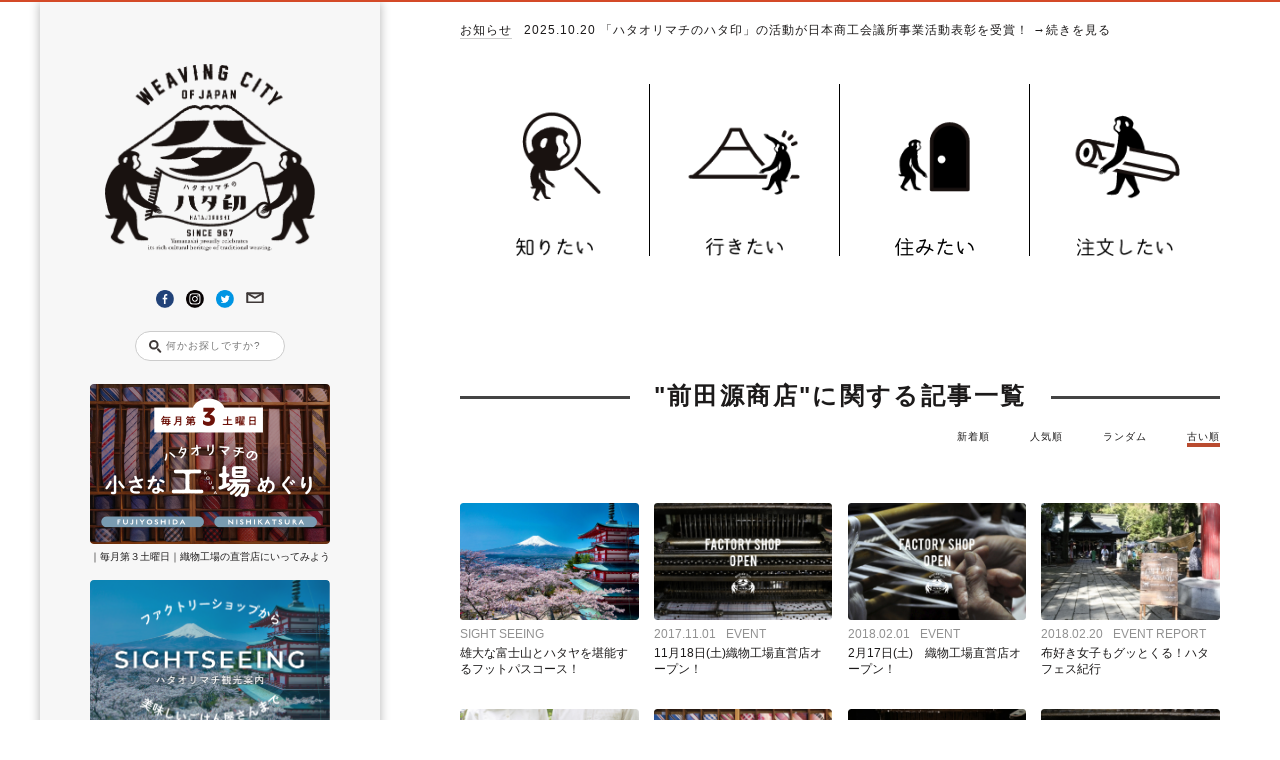

--- FILE ---
content_type: text/html; charset=UTF-8
request_url: https://hatajirushi.jp/tag/%E5%89%8D%E7%94%B0%E6%BA%90%E5%95%86%E5%BA%97?orderby=date&order=ASC
body_size: 33097
content:
<!DOCTYPE html>
<html lang="ja">
<head>

  <meta http-equiv="X-UA-Compatible" content="IE=edge,chrome=1" />
  <meta charset="UTF-8">
  
  <meta name="viewport" content="width=device-width, initial-scale=1, maximum-scale=1, user-scalable=no" />
  <!--←多デバイス用表示設定-->
  <link rel="stylesheet" href="https://hatajirushi.jp/wp-content/themes/hatajirushi-theme/css/reset.css">
  <link rel="stylesheet" href="/wp-content/themes/hatajirushi-theme/style.css?20260131-233942">
  <link rel="stylesheet" href="/wp-content/themes/hatajirushi-theme/style-2.css?20260131-233942">
  <link rel="stylesheet" href="https://hatajirushi.jp/wp-content/themes/hatajirushi-theme/css/wp.css">
  <link rel="stylesheet" href="https://hatajirushi.jp/wp-content/themes/hatajirushi-theme/css/animate.min.css">
  <link rel="shortcut icon" href="https://hatajirushi.jp/wp-content/themes/hatajirushi-theme/images/favicon.ico">

  <link rel="stylesheet" type="text/css" href="https://cdnjs.cloudflare.com/ajax/libs/slick-carousel/1.9.0/slick.css"/>
  <link rel="stylesheet" href="https://cdnjs.cloudflare.com/ajax/libs/slick-carousel/1.9.0/slick-theme.css">

  <meta name="keywords" content="山梨ハタオリ産地,富士吉田市,西桂町,ハタオリマチのハタ印,織物産地,郡内縞,甲斐絹,ふじやま織,先染め,高級織物産地,高密度,ネクタイ生地,インテリア生地,裏地,傘生地,ストール,服地,絹織物,小ロット生産,シルク,絹糸,ポリエステル,コットン,綿,麻,リネン,キュプラ,撚糸,綛上げ,かせあげ,染色,チーズ染色,レピヤ織機,シャットル織機,ジャガード織機,繰り返し,コーンアップ,管巻き,整経,撚り付け,タイイングマシン,紋意匠,製織,織工さん,ハタオリ,機屋,ハタヤ,整理加工,生機,検反,糸商,つりこみ,ひきこみ,筬抜き,おさぬき,綜絖,そうこう,ドロッパー,機屋番匠,はたやばんしょう,しょっきばんじょう,ほぐし織り,山梨県絹人繊織物工業組合,富士吉田織物協同組合,西桂織物工業組合,富士山はしご祭り,甲斐絹ミュージアム,ヤマナシハタオリトラベル,ハタオリマチノキオク,富士工業技術センター,シケンジョテキ,シケンジョ,忠霊塔,吉田のうどん,ハタフェス,富士山信仰,ハタ旅,平織り,綾織,畝織,ヘリンボーン,二重織り,シャンブレー,玉虫織り,ワッフル織り,縮絨,フェルト,ニードルパンチ,杉綾,朱子織り,起毛加工,縮絨加工,塩縮,ケミカルレース,S撚り,Z撚り,双糸,単糸,強撚糸,糊付け,一本糊付け,ソルブロン,シルクカシミヤ,アセテート,ジアセテート,トリアセテート,レーヨン,ベンベルグ,旭化成,帝人,鈴木マサル,masaru suzuki,須藤玲子,reiko sudo,高須賀活良,katsura takasuka,TRICKY,トリッキー,東京造形大学,テキスタイル,富士山テキスタイルプロジェクト,fujiyama textille project,鈴木淳,五十嵐哲也,家安香,Lidewij Edelkoort,エデルコート,TREND UNION,トレンドユニオン,デザイナーズビレッジ,TEXTILE,weaving,weaving sity,loom,mill,factory,ファクトリーショップ,factory shop,筬,甲州織,富士山,フジヤマ,ふじやま,絹屋町,昭和" />
	<style>img:is([sizes="auto" i], [sizes^="auto," i]) { contain-intrinsic-size: 3000px 1500px }</style>
	
		<!-- All in One SEO 4.8.1 - aioseo.com -->
		<title>前田源商店 | 山梨ハタオリ産地の今を伝える ハタオリマチのハタ印</title>
	<meta name="robots" content="max-image-preview:large" />
	<link rel="canonical" href="https://hatajirushi.jp/tag/%e5%89%8d%e7%94%b0%e6%ba%90%e5%95%86%e5%ba%97" />
	<link rel="next" href="https://hatajirushi.jp/tag/%E5%89%8D%E7%94%B0%E6%BA%90%E5%95%86%E5%BA%97/page/2" />
	<meta name="generator" content="All in One SEO (AIOSEO) 4.8.1" />

		<!-- Google tag (gtag.js) -->
<script async src="https://www.googletagmanager.com/gtag/js?id=G-3ZZETS28NC"></script>
<script>
  window.dataLayer = window.dataLayer || [];
  function gtag(){dataLayer.push(arguments);}
  gtag('js', new Date());

  gtag('config', 'G-3ZZETS28NC');
</script>
		<script type="application/ld+json" class="aioseo-schema">
			{"@context":"https:\/\/schema.org","@graph":[{"@type":"BreadcrumbList","@id":"https:\/\/hatajirushi.jp\/tag\/%E5%89%8D%E7%94%B0%E6%BA%90%E5%95%86%E5%BA%97#breadcrumblist","itemListElement":[{"@type":"ListItem","@id":"https:\/\/hatajirushi.jp\/#listItem","position":1,"name":"\u5bb6","item":"https:\/\/hatajirushi.jp\/","nextItem":{"@type":"ListItem","@id":"https:\/\/hatajirushi.jp\/tag\/%e5%89%8d%e7%94%b0%e6%ba%90%e5%95%86%e5%ba%97#listItem","name":"\u524d\u7530\u6e90\u5546\u5e97"}},{"@type":"ListItem","@id":"https:\/\/hatajirushi.jp\/tag\/%e5%89%8d%e7%94%b0%e6%ba%90%e5%95%86%e5%ba%97#listItem","position":2,"name":"\u524d\u7530\u6e90\u5546\u5e97","previousItem":{"@type":"ListItem","@id":"https:\/\/hatajirushi.jp\/#listItem","name":"\u5bb6"}}]},{"@type":"CollectionPage","@id":"https:\/\/hatajirushi.jp\/tag\/%E5%89%8D%E7%94%B0%E6%BA%90%E5%95%86%E5%BA%97#collectionpage","url":"https:\/\/hatajirushi.jp\/tag\/%E5%89%8D%E7%94%B0%E6%BA%90%E5%95%86%E5%BA%97","name":"\u524d\u7530\u6e90\u5546\u5e97 | \u5c71\u68a8\u30cf\u30bf\u30aa\u30ea\u7523\u5730\u306e\u4eca\u3092\u4f1d\u3048\u308b \u30cf\u30bf\u30aa\u30ea\u30de\u30c1\u306e\u30cf\u30bf\u5370","inLanguage":"ja","isPartOf":{"@id":"https:\/\/hatajirushi.jp\/#website"},"breadcrumb":{"@id":"https:\/\/hatajirushi.jp\/tag\/%E5%89%8D%E7%94%B0%E6%BA%90%E5%95%86%E5%BA%97#breadcrumblist"}},{"@type":"Organization","@id":"https:\/\/hatajirushi.jp\/#organization","name":"\u5c71\u68a8\u30cf\u30bf\u30aa\u30ea\u7523\u5730\u306e\u4eca\u3092\u4f1d\u3048\u308b \u30cf\u30bf\u30aa\u30ea\u30de\u30c1\u306e\u30cf\u30bf\u5370","description":"\u30cf\u30bf\u30aa\u30ea\u30de\u30c1\u306e\u5bcc\u58eb\u5409\u7530\u5e02\u30fb\u897f\u6842\u753a\u306f\u30011000\u5e74\u4ee5\u4e0a\u5909\u308f\u3089\u305a\u30cf\u30bf\u30aa\u30ea\u306e\u97f3\u304c\u9cf4\u308a\u97ff\u3044\u3066\u3044\u308b\u6a5f\u7e54\u7523\u5730\u3067\u3059\u3002\u5bcc\u58eb\u5c71\u306e\u81ea\u7136\u3068\u5171\u306b\u69d8\u3005\u306a\u30d2\u30c8\u304c\u3044\u304d\u304b\u3044\u3001\u30e2\u30ce\u3084\u30b3\u30c8\u304c\u751f\u307e\u308c\u308b\u6d3b\u304d\u6d3b\u304d\u3068\u3057\u305f\u30cf\u30bf\u30aa\u30ea\u7523\u5730\u3092\u826f\u3044\u5f62\u3067\u6b21\u306e\u4e16\u4ee3\u306b\u7e4b\u3050\u305f\u3081\u306e\u30d7\u30ed\u30b8\u30a7\u30af\u30c8\u3067\u3059\u3002","url":"https:\/\/hatajirushi.jp\/"},{"@type":"WebSite","@id":"https:\/\/hatajirushi.jp\/#website","url":"https:\/\/hatajirushi.jp\/","name":"\u5c71\u68a8\u30cf\u30bf\u30aa\u30ea\u7523\u5730\u306e\u4eca\u3092\u4f1d\u3048\u308b \u30cf\u30bf\u30aa\u30ea\u30de\u30c1\u306e\u30cf\u30bf\u5370","description":"\u30cf\u30bf\u30aa\u30ea\u30de\u30c1\u306e\u5bcc\u58eb\u5409\u7530\u5e02\u30fb\u897f\u6842\u753a\u306f\u30011000\u5e74\u4ee5\u4e0a\u5909\u308f\u3089\u305a\u30cf\u30bf\u30aa\u30ea\u306e\u97f3\u304c\u9cf4\u308a\u97ff\u3044\u3066\u3044\u308b\u6a5f\u7e54\u7523\u5730\u3067\u3059\u3002\u5bcc\u58eb\u5c71\u306e\u81ea\u7136\u3068\u5171\u306b\u69d8\u3005\u306a\u30d2\u30c8\u304c\u3044\u304d\u304b\u3044\u3001\u30e2\u30ce\u3084\u30b3\u30c8\u304c\u751f\u307e\u308c\u308b\u6d3b\u304d\u6d3b\u304d\u3068\u3057\u305f\u30cf\u30bf\u30aa\u30ea\u7523\u5730\u3092\u826f\u3044\u5f62\u3067\u6b21\u306e\u4e16\u4ee3\u306b\u7e4b\u3050\u305f\u3081\u306e\u30d7\u30ed\u30b8\u30a7\u30af\u30c8\u3067\u3059\u3002","inLanguage":"ja","publisher":{"@id":"https:\/\/hatajirushi.jp\/#organization"}}]}
		</script>
		<!-- All in One SEO -->


            <script data-no-defer="1" data-ezscrex="false" data-cfasync="false" data-pagespeed-no-defer data-cookieconsent="ignore">
                var ctPublicFunctions = {"_ajax_nonce":"d5d09ee7a4","_rest_nonce":"e7591dad71","_ajax_url":"\/wp-admin\/admin-ajax.php","_rest_url":"https:\/\/hatajirushi.jp\/wp-json\/","data__cookies_type":"none","data__ajax_type":"rest","data__bot_detector_enabled":"1","data__frontend_data_log_enabled":1,"cookiePrefix":"","wprocket_detected":false,"host_url":"hatajirushi.jp","text__ee_click_to_select":"Click to select the whole data","text__ee_original_email":"The original one is","text__ee_got_it":"Got it","text__ee_blocked":"Blocked","text__ee_cannot_connect":"Cannot connect","text__ee_cannot_decode":"Can not decode email. Unknown reason","text__ee_email_decoder":"CleanTalk email decoder","text__ee_wait_for_decoding":"The magic is on the way, please wait for a few seconds!","text__ee_decoding_process":"Decoding the contact data, let us a few seconds to finish."}
            </script>
        
            <script data-no-defer="1" data-ezscrex="false" data-cfasync="false" data-pagespeed-no-defer data-cookieconsent="ignore">
                var ctPublic = {"_ajax_nonce":"d5d09ee7a4","settings__forms__check_internal":"0","settings__forms__check_external":"0","settings__forms__force_protection":0,"settings__forms__search_test":"1","settings__data__bot_detector_enabled":"1","settings__sfw__anti_crawler":0,"blog_home":"https:\/\/hatajirushi.jp\/","pixel__setting":"3","pixel__enabled":false,"pixel__url":null,"data__email_check_before_post":"1","data__email_check_exist_post":0,"data__cookies_type":"none","data__key_is_ok":true,"data__visible_fields_required":true,"wl_brandname":"Anti-Spam by CleanTalk","wl_brandname_short":"CleanTalk","ct_checkjs_key":1486595269,"emailEncoderPassKey":"baa2b182ecd1b0bf48e17abcb563402d","bot_detector_forms_excluded":"W10=","advancedCacheExists":false,"varnishCacheExists":false,"wc_ajax_add_to_cart":false,"theRealPerson":{"phrases":{"trpHeading":"The Real Person Badge!","trpContent1":"The commenter acts as a real person and verified as not a bot.","trpContent2":"Passed all tests against spam bots. Anti-Spam by CleanTalk.","trpContentLearnMore":"Learn more"},"trpContentLink":"https:\/\/cleantalk.org\/the-real-person?utm_id=&amp;utm_term=&amp;utm_source=admin_side&amp;utm_medium=trp_badge&amp;utm_content=trp_badge_link_click&amp;utm_campaign=apbct_links","imgPersonUrl":"https:\/\/hatajirushi.jp\/wp-content\/plugins\/cleantalk-spam-protect\/css\/images\/real_user.svg","imgShieldUrl":"https:\/\/hatajirushi.jp\/wp-content\/plugins\/cleantalk-spam-protect\/css\/images\/shield.svg"}}
            </script>
        <link rel='dns-prefetch' href='//moderate.cleantalk.org' />
<link rel='dns-prefetch' href='//cdnjs.cloudflare.com' />
<link rel="alternate" type="application/rss+xml" title="山梨ハタオリ産地の今を伝える ハタオリマチのハタ印 &raquo; 前田源商店 タグのフィード" href="https://hatajirushi.jp/tag/%e5%89%8d%e7%94%b0%e6%ba%90%e5%95%86%e5%ba%97/feed" />
<script type="text/javascript">
/* <![CDATA[ */
window._wpemojiSettings = {"baseUrl":"https:\/\/s.w.org\/images\/core\/emoji\/15.0.3\/72x72\/","ext":".png","svgUrl":"https:\/\/s.w.org\/images\/core\/emoji\/15.0.3\/svg\/","svgExt":".svg","source":{"concatemoji":"https:\/\/hatajirushi.jp\/wp-includes\/js\/wp-emoji-release.min.js?ver=6.7.2"}};
/*! This file is auto-generated */
!function(i,n){var o,s,e;function c(e){try{var t={supportTests:e,timestamp:(new Date).valueOf()};sessionStorage.setItem(o,JSON.stringify(t))}catch(e){}}function p(e,t,n){e.clearRect(0,0,e.canvas.width,e.canvas.height),e.fillText(t,0,0);var t=new Uint32Array(e.getImageData(0,0,e.canvas.width,e.canvas.height).data),r=(e.clearRect(0,0,e.canvas.width,e.canvas.height),e.fillText(n,0,0),new Uint32Array(e.getImageData(0,0,e.canvas.width,e.canvas.height).data));return t.every(function(e,t){return e===r[t]})}function u(e,t,n){switch(t){case"flag":return n(e,"\ud83c\udff3\ufe0f\u200d\u26a7\ufe0f","\ud83c\udff3\ufe0f\u200b\u26a7\ufe0f")?!1:!n(e,"\ud83c\uddfa\ud83c\uddf3","\ud83c\uddfa\u200b\ud83c\uddf3")&&!n(e,"\ud83c\udff4\udb40\udc67\udb40\udc62\udb40\udc65\udb40\udc6e\udb40\udc67\udb40\udc7f","\ud83c\udff4\u200b\udb40\udc67\u200b\udb40\udc62\u200b\udb40\udc65\u200b\udb40\udc6e\u200b\udb40\udc67\u200b\udb40\udc7f");case"emoji":return!n(e,"\ud83d\udc26\u200d\u2b1b","\ud83d\udc26\u200b\u2b1b")}return!1}function f(e,t,n){var r="undefined"!=typeof WorkerGlobalScope&&self instanceof WorkerGlobalScope?new OffscreenCanvas(300,150):i.createElement("canvas"),a=r.getContext("2d",{willReadFrequently:!0}),o=(a.textBaseline="top",a.font="600 32px Arial",{});return e.forEach(function(e){o[e]=t(a,e,n)}),o}function t(e){var t=i.createElement("script");t.src=e,t.defer=!0,i.head.appendChild(t)}"undefined"!=typeof Promise&&(o="wpEmojiSettingsSupports",s=["flag","emoji"],n.supports={everything:!0,everythingExceptFlag:!0},e=new Promise(function(e){i.addEventListener("DOMContentLoaded",e,{once:!0})}),new Promise(function(t){var n=function(){try{var e=JSON.parse(sessionStorage.getItem(o));if("object"==typeof e&&"number"==typeof e.timestamp&&(new Date).valueOf()<e.timestamp+604800&&"object"==typeof e.supportTests)return e.supportTests}catch(e){}return null}();if(!n){if("undefined"!=typeof Worker&&"undefined"!=typeof OffscreenCanvas&&"undefined"!=typeof URL&&URL.createObjectURL&&"undefined"!=typeof Blob)try{var e="postMessage("+f.toString()+"("+[JSON.stringify(s),u.toString(),p.toString()].join(",")+"));",r=new Blob([e],{type:"text/javascript"}),a=new Worker(URL.createObjectURL(r),{name:"wpTestEmojiSupports"});return void(a.onmessage=function(e){c(n=e.data),a.terminate(),t(n)})}catch(e){}c(n=f(s,u,p))}t(n)}).then(function(e){for(var t in e)n.supports[t]=e[t],n.supports.everything=n.supports.everything&&n.supports[t],"flag"!==t&&(n.supports.everythingExceptFlag=n.supports.everythingExceptFlag&&n.supports[t]);n.supports.everythingExceptFlag=n.supports.everythingExceptFlag&&!n.supports.flag,n.DOMReady=!1,n.readyCallback=function(){n.DOMReady=!0}}).then(function(){return e}).then(function(){var e;n.supports.everything||(n.readyCallback(),(e=n.source||{}).concatemoji?t(e.concatemoji):e.wpemoji&&e.twemoji&&(t(e.twemoji),t(e.wpemoji)))}))}((window,document),window._wpemojiSettings);
/* ]]> */
</script>
<link rel='stylesheet' id='sbi_styles-css' href='https://hatajirushi.jp/wp-content/plugins/instagram-feed/css/sbi-styles.min.css?ver=6.8.0' type='text/css' media='all' />
<style id='wp-emoji-styles-inline-css' type='text/css'>

	img.wp-smiley, img.emoji {
		display: inline !important;
		border: none !important;
		box-shadow: none !important;
		height: 1em !important;
		width: 1em !important;
		margin: 0 0.07em !important;
		vertical-align: -0.1em !important;
		background: none !important;
		padding: 0 !important;
	}
</style>
<link rel='stylesheet' id='wp-block-library-css' href='https://hatajirushi.jp/wp-includes/css/dist/block-library/style.min.css?ver=6.7.2' type='text/css' media='all' />
<style id='co-authors-plus-coauthors-style-inline-css' type='text/css'>
.wp-block-co-authors-plus-coauthors.is-layout-flow [class*=wp-block-co-authors-plus]{display:inline}

</style>
<style id='co-authors-plus-avatar-style-inline-css' type='text/css'>
.wp-block-co-authors-plus-avatar :where(img){height:auto;max-width:100%;vertical-align:bottom}.wp-block-co-authors-plus-coauthors.is-layout-flow .wp-block-co-authors-plus-avatar :where(img){vertical-align:middle}.wp-block-co-authors-plus-avatar:is(.alignleft,.alignright){display:table}.wp-block-co-authors-plus-avatar.aligncenter{display:table;margin-inline:auto}

</style>
<style id='co-authors-plus-image-style-inline-css' type='text/css'>
.wp-block-co-authors-plus-image{margin-bottom:0}.wp-block-co-authors-plus-image :where(img){height:auto;max-width:100%;vertical-align:bottom}.wp-block-co-authors-plus-coauthors.is-layout-flow .wp-block-co-authors-plus-image :where(img){vertical-align:middle}.wp-block-co-authors-plus-image:is(.alignfull,.alignwide) :where(img){width:100%}.wp-block-co-authors-plus-image:is(.alignleft,.alignright){display:table}.wp-block-co-authors-plus-image.aligncenter{display:table;margin-inline:auto}

</style>
<style id='collapsing-archives-style-inline-css' type='text/css'>


</style>
<style id='classic-theme-styles-inline-css' type='text/css'>
/*! This file is auto-generated */
.wp-block-button__link{color:#fff;background-color:#32373c;border-radius:9999px;box-shadow:none;text-decoration:none;padding:calc(.667em + 2px) calc(1.333em + 2px);font-size:1.125em}.wp-block-file__button{background:#32373c;color:#fff;text-decoration:none}
</style>
<style id='global-styles-inline-css' type='text/css'>
:root{--wp--preset--aspect-ratio--square: 1;--wp--preset--aspect-ratio--4-3: 4/3;--wp--preset--aspect-ratio--3-4: 3/4;--wp--preset--aspect-ratio--3-2: 3/2;--wp--preset--aspect-ratio--2-3: 2/3;--wp--preset--aspect-ratio--16-9: 16/9;--wp--preset--aspect-ratio--9-16: 9/16;--wp--preset--color--black: #000000;--wp--preset--color--cyan-bluish-gray: #abb8c3;--wp--preset--color--white: #ffffff;--wp--preset--color--pale-pink: #f78da7;--wp--preset--color--vivid-red: #cf2e2e;--wp--preset--color--luminous-vivid-orange: #ff6900;--wp--preset--color--luminous-vivid-amber: #fcb900;--wp--preset--color--light-green-cyan: #7bdcb5;--wp--preset--color--vivid-green-cyan: #00d084;--wp--preset--color--pale-cyan-blue: #8ed1fc;--wp--preset--color--vivid-cyan-blue: #0693e3;--wp--preset--color--vivid-purple: #9b51e0;--wp--preset--gradient--vivid-cyan-blue-to-vivid-purple: linear-gradient(135deg,rgba(6,147,227,1) 0%,rgb(155,81,224) 100%);--wp--preset--gradient--light-green-cyan-to-vivid-green-cyan: linear-gradient(135deg,rgb(122,220,180) 0%,rgb(0,208,130) 100%);--wp--preset--gradient--luminous-vivid-amber-to-luminous-vivid-orange: linear-gradient(135deg,rgba(252,185,0,1) 0%,rgba(255,105,0,1) 100%);--wp--preset--gradient--luminous-vivid-orange-to-vivid-red: linear-gradient(135deg,rgba(255,105,0,1) 0%,rgb(207,46,46) 100%);--wp--preset--gradient--very-light-gray-to-cyan-bluish-gray: linear-gradient(135deg,rgb(238,238,238) 0%,rgb(169,184,195) 100%);--wp--preset--gradient--cool-to-warm-spectrum: linear-gradient(135deg,rgb(74,234,220) 0%,rgb(151,120,209) 20%,rgb(207,42,186) 40%,rgb(238,44,130) 60%,rgb(251,105,98) 80%,rgb(254,248,76) 100%);--wp--preset--gradient--blush-light-purple: linear-gradient(135deg,rgb(255,206,236) 0%,rgb(152,150,240) 100%);--wp--preset--gradient--blush-bordeaux: linear-gradient(135deg,rgb(254,205,165) 0%,rgb(254,45,45) 50%,rgb(107,0,62) 100%);--wp--preset--gradient--luminous-dusk: linear-gradient(135deg,rgb(255,203,112) 0%,rgb(199,81,192) 50%,rgb(65,88,208) 100%);--wp--preset--gradient--pale-ocean: linear-gradient(135deg,rgb(255,245,203) 0%,rgb(182,227,212) 50%,rgb(51,167,181) 100%);--wp--preset--gradient--electric-grass: linear-gradient(135deg,rgb(202,248,128) 0%,rgb(113,206,126) 100%);--wp--preset--gradient--midnight: linear-gradient(135deg,rgb(2,3,129) 0%,rgb(40,116,252) 100%);--wp--preset--font-size--small: 13px;--wp--preset--font-size--medium: 20px;--wp--preset--font-size--large: 36px;--wp--preset--font-size--x-large: 42px;--wp--preset--spacing--20: 0.44rem;--wp--preset--spacing--30: 0.67rem;--wp--preset--spacing--40: 1rem;--wp--preset--spacing--50: 1.5rem;--wp--preset--spacing--60: 2.25rem;--wp--preset--spacing--70: 3.38rem;--wp--preset--spacing--80: 5.06rem;--wp--preset--shadow--natural: 6px 6px 9px rgba(0, 0, 0, 0.2);--wp--preset--shadow--deep: 12px 12px 50px rgba(0, 0, 0, 0.4);--wp--preset--shadow--sharp: 6px 6px 0px rgba(0, 0, 0, 0.2);--wp--preset--shadow--outlined: 6px 6px 0px -3px rgba(255, 255, 255, 1), 6px 6px rgba(0, 0, 0, 1);--wp--preset--shadow--crisp: 6px 6px 0px rgba(0, 0, 0, 1);}:where(.is-layout-flex){gap: 0.5em;}:where(.is-layout-grid){gap: 0.5em;}body .is-layout-flex{display: flex;}.is-layout-flex{flex-wrap: wrap;align-items: center;}.is-layout-flex > :is(*, div){margin: 0;}body .is-layout-grid{display: grid;}.is-layout-grid > :is(*, div){margin: 0;}:where(.wp-block-columns.is-layout-flex){gap: 2em;}:where(.wp-block-columns.is-layout-grid){gap: 2em;}:where(.wp-block-post-template.is-layout-flex){gap: 1.25em;}:where(.wp-block-post-template.is-layout-grid){gap: 1.25em;}.has-black-color{color: var(--wp--preset--color--black) !important;}.has-cyan-bluish-gray-color{color: var(--wp--preset--color--cyan-bluish-gray) !important;}.has-white-color{color: var(--wp--preset--color--white) !important;}.has-pale-pink-color{color: var(--wp--preset--color--pale-pink) !important;}.has-vivid-red-color{color: var(--wp--preset--color--vivid-red) !important;}.has-luminous-vivid-orange-color{color: var(--wp--preset--color--luminous-vivid-orange) !important;}.has-luminous-vivid-amber-color{color: var(--wp--preset--color--luminous-vivid-amber) !important;}.has-light-green-cyan-color{color: var(--wp--preset--color--light-green-cyan) !important;}.has-vivid-green-cyan-color{color: var(--wp--preset--color--vivid-green-cyan) !important;}.has-pale-cyan-blue-color{color: var(--wp--preset--color--pale-cyan-blue) !important;}.has-vivid-cyan-blue-color{color: var(--wp--preset--color--vivid-cyan-blue) !important;}.has-vivid-purple-color{color: var(--wp--preset--color--vivid-purple) !important;}.has-black-background-color{background-color: var(--wp--preset--color--black) !important;}.has-cyan-bluish-gray-background-color{background-color: var(--wp--preset--color--cyan-bluish-gray) !important;}.has-white-background-color{background-color: var(--wp--preset--color--white) !important;}.has-pale-pink-background-color{background-color: var(--wp--preset--color--pale-pink) !important;}.has-vivid-red-background-color{background-color: var(--wp--preset--color--vivid-red) !important;}.has-luminous-vivid-orange-background-color{background-color: var(--wp--preset--color--luminous-vivid-orange) !important;}.has-luminous-vivid-amber-background-color{background-color: var(--wp--preset--color--luminous-vivid-amber) !important;}.has-light-green-cyan-background-color{background-color: var(--wp--preset--color--light-green-cyan) !important;}.has-vivid-green-cyan-background-color{background-color: var(--wp--preset--color--vivid-green-cyan) !important;}.has-pale-cyan-blue-background-color{background-color: var(--wp--preset--color--pale-cyan-blue) !important;}.has-vivid-cyan-blue-background-color{background-color: var(--wp--preset--color--vivid-cyan-blue) !important;}.has-vivid-purple-background-color{background-color: var(--wp--preset--color--vivid-purple) !important;}.has-black-border-color{border-color: var(--wp--preset--color--black) !important;}.has-cyan-bluish-gray-border-color{border-color: var(--wp--preset--color--cyan-bluish-gray) !important;}.has-white-border-color{border-color: var(--wp--preset--color--white) !important;}.has-pale-pink-border-color{border-color: var(--wp--preset--color--pale-pink) !important;}.has-vivid-red-border-color{border-color: var(--wp--preset--color--vivid-red) !important;}.has-luminous-vivid-orange-border-color{border-color: var(--wp--preset--color--luminous-vivid-orange) !important;}.has-luminous-vivid-amber-border-color{border-color: var(--wp--preset--color--luminous-vivid-amber) !important;}.has-light-green-cyan-border-color{border-color: var(--wp--preset--color--light-green-cyan) !important;}.has-vivid-green-cyan-border-color{border-color: var(--wp--preset--color--vivid-green-cyan) !important;}.has-pale-cyan-blue-border-color{border-color: var(--wp--preset--color--pale-cyan-blue) !important;}.has-vivid-cyan-blue-border-color{border-color: var(--wp--preset--color--vivid-cyan-blue) !important;}.has-vivid-purple-border-color{border-color: var(--wp--preset--color--vivid-purple) !important;}.has-vivid-cyan-blue-to-vivid-purple-gradient-background{background: var(--wp--preset--gradient--vivid-cyan-blue-to-vivid-purple) !important;}.has-light-green-cyan-to-vivid-green-cyan-gradient-background{background: var(--wp--preset--gradient--light-green-cyan-to-vivid-green-cyan) !important;}.has-luminous-vivid-amber-to-luminous-vivid-orange-gradient-background{background: var(--wp--preset--gradient--luminous-vivid-amber-to-luminous-vivid-orange) !important;}.has-luminous-vivid-orange-to-vivid-red-gradient-background{background: var(--wp--preset--gradient--luminous-vivid-orange-to-vivid-red) !important;}.has-very-light-gray-to-cyan-bluish-gray-gradient-background{background: var(--wp--preset--gradient--very-light-gray-to-cyan-bluish-gray) !important;}.has-cool-to-warm-spectrum-gradient-background{background: var(--wp--preset--gradient--cool-to-warm-spectrum) !important;}.has-blush-light-purple-gradient-background{background: var(--wp--preset--gradient--blush-light-purple) !important;}.has-blush-bordeaux-gradient-background{background: var(--wp--preset--gradient--blush-bordeaux) !important;}.has-luminous-dusk-gradient-background{background: var(--wp--preset--gradient--luminous-dusk) !important;}.has-pale-ocean-gradient-background{background: var(--wp--preset--gradient--pale-ocean) !important;}.has-electric-grass-gradient-background{background: var(--wp--preset--gradient--electric-grass) !important;}.has-midnight-gradient-background{background: var(--wp--preset--gradient--midnight) !important;}.has-small-font-size{font-size: var(--wp--preset--font-size--small) !important;}.has-medium-font-size{font-size: var(--wp--preset--font-size--medium) !important;}.has-large-font-size{font-size: var(--wp--preset--font-size--large) !important;}.has-x-large-font-size{font-size: var(--wp--preset--font-size--x-large) !important;}
:where(.wp-block-post-template.is-layout-flex){gap: 1.25em;}:where(.wp-block-post-template.is-layout-grid){gap: 1.25em;}
:where(.wp-block-columns.is-layout-flex){gap: 2em;}:where(.wp-block-columns.is-layout-grid){gap: 2em;}
:root :where(.wp-block-pullquote){font-size: 1.5em;line-height: 1.6;}
</style>
<link rel='stylesheet' id='ct_public_css-css' href='https://hatajirushi.jp/wp-content/plugins/cleantalk-spam-protect/css/cleantalk-public.min.css?ver=6.53' type='text/css' media='all' />
<link rel='stylesheet' id='ct_email_decoder_css-css' href='https://hatajirushi.jp/wp-content/plugins/cleantalk-spam-protect/css/cleantalk-email-decoder.min.css?ver=6.53' type='text/css' media='all' />
<link rel='stylesheet' id='ct_trp_public-css' href='https://hatajirushi.jp/wp-content/plugins/cleantalk-spam-protect/css/cleantalk-trp.min.css?ver=6.53' type='text/css' media='all' />
<link rel='stylesheet' id='contact-form-7-css' href='https://hatajirushi.jp/wp-content/plugins/contact-form-7/includes/css/styles.css?ver=6.0.5' type='text/css' media='all' />
<link rel='stylesheet' id='dashicons-css' href='https://hatajirushi.jp/wp-includes/css/dashicons.min.css?ver=6.7.2' type='text/css' media='all' />
<link rel='stylesheet' id='post-views-counter-frontend-css' href='https://hatajirushi.jp/wp-content/plugins/post-views-counter/css/frontend.min.css?ver=1.5.2' type='text/css' media='all' />
<link rel='stylesheet' id='UserAccessManagerLoginForm-css' href='https://hatajirushi.jp/wp-content/plugins/user-access-manager/assets/css/uamLoginForm.css?ver=2.2.23' type='text/css' media='screen' />
<style id='akismet-widget-style-inline-css' type='text/css'>

			.a-stats {
				--akismet-color-mid-green: #357b49;
				--akismet-color-white: #fff;
				--akismet-color-light-grey: #f6f7f7;

				max-width: 350px;
				width: auto;
			}

			.a-stats * {
				all: unset;
				box-sizing: border-box;
			}

			.a-stats strong {
				font-weight: 600;
			}

			.a-stats a.a-stats__link,
			.a-stats a.a-stats__link:visited,
			.a-stats a.a-stats__link:active {
				background: var(--akismet-color-mid-green);
				border: none;
				box-shadow: none;
				border-radius: 8px;
				color: var(--akismet-color-white);
				cursor: pointer;
				display: block;
				font-family: -apple-system, BlinkMacSystemFont, 'Segoe UI', 'Roboto', 'Oxygen-Sans', 'Ubuntu', 'Cantarell', 'Helvetica Neue', sans-serif;
				font-weight: 500;
				padding: 12px;
				text-align: center;
				text-decoration: none;
				transition: all 0.2s ease;
			}

			/* Extra specificity to deal with TwentyTwentyOne focus style */
			.widget .a-stats a.a-stats__link:focus {
				background: var(--akismet-color-mid-green);
				color: var(--akismet-color-white);
				text-decoration: none;
			}

			.a-stats a.a-stats__link:hover {
				filter: brightness(110%);
				box-shadow: 0 4px 12px rgba(0, 0, 0, 0.06), 0 0 2px rgba(0, 0, 0, 0.16);
			}

			.a-stats .count {
				color: var(--akismet-color-white);
				display: block;
				font-size: 1.5em;
				line-height: 1.4;
				padding: 0 13px;
				white-space: nowrap;
			}
		
</style>
<link rel='stylesheet' id='fancybox-css' href='https://hatajirushi.jp/wp-content/plugins/easy-fancybox/fancybox/1.5.4/jquery.fancybox.min.css?ver=6.7.2' type='text/css' media='screen' />
<script type="text/javascript" data-pagespeed-no-defer src="https://hatajirushi.jp/wp-content/plugins/cleantalk-spam-protect/js/apbct-public-bundle.min.js?ver=6.53" id="ct_public_functions-js"></script>
<script type="text/javascript" src="https://moderate.cleantalk.org/ct-bot-detector-wrapper.js?ver=6.53" id="ct_bot_detector-js" defer="defer" data-wp-strategy="defer"></script>
<script type="text/javascript" src="https://hatajirushi.jp/wp-includes/js/jquery/jquery.min.js?ver=3.7.1" id="jquery-core-js"></script>
<script type="text/javascript" src="https://hatajirushi.jp/wp-includes/js/jquery/jquery-migrate.min.js?ver=3.4.1" id="jquery-migrate-js"></script>
<script type="text/javascript" src="//cdnjs.cloudflare.com/ajax/libs/jquery-easing/1.4.1/jquery.easing.min.js?ver=6.7.2" id="jquery-easing-js"></script>
<link rel="https://api.w.org/" href="https://hatajirushi.jp/wp-json/" /><link rel="alternate" title="JSON" type="application/json" href="https://hatajirushi.jp/wp-json/wp/v2/tags/96" /><link rel="EditURI" type="application/rsd+xml" title="RSD" href="https://hatajirushi.jp/xmlrpc.php?rsd" />
<meta name="generator" content="WordPress 6.7.2" />
<style type='text/css'></style>
<!-- Favicon Rotator -->
<!-- End Favicon Rotator -->

<!-- BEGIN: WP Social Bookmarking Light HEAD --><script>
    (function (d, s, id) {
        var js, fjs = d.getElementsByTagName(s)[0];
        if (d.getElementById(id)) return;
        js = d.createElement(s);
        js.id = id;
        js.src = "//connect.facebook.net/ja_JP/sdk.js#xfbml=1&version=v2.7";
        fjs.parentNode.insertBefore(js, fjs);
    }(document, 'script', 'facebook-jssdk'));
</script>
<style type="text/css">.wp_social_bookmarking_light {
    border: 0 !important;
    padding: 10px 0 20px 0 !important;
    margin: 0 !important;
}

.wp_social_bookmarking_light:after {
	content: \\\\\\\\\\\\\\\\\\\\\\\\\\\\\\\\\\\\\\\\\\\\\\\\\\\\\\\\\\\\\\\\\\\\\\\\\\\\\\\\\\\\\\\\\\\\\\\\\\\\\\\\\\\\\\\\\\\\\\\\\\\\&amp;amp;amp;quot;.\\\\\\\\\\\\\\\\\\\\\\\\\\\\\\\\\\\\\\\\\\\\\\\\\\\\\\\\\\\\\\\\\\\\\\\\\\\\\\\\\\\\\\\\\\\\\\\\\\\\\\\\\\\\\\\\\\\\\\\\\\\\&amp;amp;amp;quot;; 
	display: block; 
	height: 0; 
	font-size:0;	
	clear: both; 
	visibility:hidden;
}

.wp_social_bookmarking_light {
	display: inline-block;
} 

* html .wp_social_bookmarking_light {
	height: 1%;
}

.wp_social_bookmarking_light {
	display:block;
}

.wp_social_bookmarking_light div {

}

.wp_social_bookmarking_light img {
    border: 0 !important;
    padding: 0;
    margin: 0;
    vertical-align: top !important;
}
.wp_social_bookmarking_light_clear {
    clear: both !important;
}
#fb-root{
    display: none;
}
.wsbl_twitter{
    float: left !important;
    margin: 0 10px 0 0;
}
.wsbl_facebook_like {
    float: left !important;
}
.wsbl_facebook_like iframe{
    max-width: none !important;
}
.wsbl_pinterest a{
    border: 0px !important;
}

.wsbl_facebook_share {
    float: left !important;
    margin: 0 0 0px 8px !important;
    width: 100px !important;
}
</style>
<!-- END: WP Social Bookmarking Light HEAD -->
<script type="text/javascript" src="https://hatajirushi.jp/wp-includes/js/dist/hooks.min.js?ver=4d63a3d491d11ffd8ac6" id="wp-hooks-js"></script>
<script type="text/javascript" src="https://hatajirushi.jp/wp-includes/js/dist/i18n.min.js?ver=5e580eb46a90c2b997e6" id="wp-i18n-js"></script>
<script type="text/javascript" id="wp-i18n-js-after">
/* <![CDATA[ */
wp.i18n.setLocaleData( { 'text direction\u0004ltr': [ 'ltr' ] } );
/* ]]> */
</script>
<script type="text/javascript" src="https://hatajirushi.jp/wp-content/plugins/contact-form-7/includes/swv/js/index.js?ver=6.0.5" id="swv-js"></script>
<script type="text/javascript" id="contact-form-7-js-translations">
/* <![CDATA[ */
( function( domain, translations ) {
	var localeData = translations.locale_data[ domain ] || translations.locale_data.messages;
	localeData[""].domain = domain;
	wp.i18n.setLocaleData( localeData, domain );
} )( "contact-form-7", {"translation-revision-date":"2025-02-18 07:36:32+0000","generator":"GlotPress\/4.0.1","domain":"messages","locale_data":{"messages":{"":{"domain":"messages","plural-forms":"nplurals=1; plural=0;","lang":"ja_JP"},"This contact form is placed in the wrong place.":["\u3053\u306e\u30b3\u30f3\u30bf\u30af\u30c8\u30d5\u30a9\u30fc\u30e0\u306f\u9593\u9055\u3063\u305f\u4f4d\u7f6e\u306b\u7f6e\u304b\u308c\u3066\u3044\u307e\u3059\u3002"],"Error:":["\u30a8\u30e9\u30fc:"]}},"comment":{"reference":"includes\/js\/index.js"}} );
/* ]]> */
</script>
<script type="text/javascript" id="contact-form-7-js-before">
/* <![CDATA[ */
var wpcf7 = {
    "api": {
        "root": "https:\/\/hatajirushi.jp\/wp-json\/",
        "namespace": "contact-form-7\/v1"
    }
};
/* ]]> */
</script>
<script type="text/javascript" src="https://hatajirushi.jp/wp-content/plugins/contact-form-7/includes/js/index.js?ver=6.0.5" id="contact-form-7-js"></script>
<script type="text/javascript" src="https://hatajirushi.jp/wp-content/plugins/easy-fancybox/vendor/purify.min.js?ver=6.7.2" id="fancybox-purify-js"></script>
<script type="text/javascript" src="https://hatajirushi.jp/wp-content/plugins/easy-fancybox/fancybox/1.5.4/jquery.fancybox.min.js?ver=6.7.2" id="jquery-fancybox-js"></script>
<script type="text/javascript" id="jquery-fancybox-js-after">
/* <![CDATA[ */
var fb_timeout, fb_opts={'autoScale':true,'showCloseButton':true,'margin':20,'pixelRatio':'false','centerOnScroll':true,'enableEscapeButton':true,'overlayShow':true,'hideOnOverlayClick':true,'minVpHeight':320,'disableCoreLightbox':'true','enableBlockControls':'true','fancybox_openBlockControls':'true' };
if(typeof easy_fancybox_handler==='undefined'){
var easy_fancybox_handler=function(){
jQuery([".nolightbox","a.wp-block-file__button","a.pin-it-button","a[href*='pinterest.com\/pin\/create']","a[href*='facebook.com\/share']","a[href*='twitter.com\/share']"].join(',')).addClass('nofancybox');
jQuery('a.fancybox-close').on('click',function(e){e.preventDefault();jQuery.fancybox.close()});
/* IMG */
						var unlinkedImageBlocks=jQuery(".wp-block-image > img:not(.nofancybox,figure.nofancybox>img)");
						unlinkedImageBlocks.wrap(function() {
							var href = jQuery( this ).attr( "src" );
							return "<a href='" + href + "'></a>";
						});
var fb_IMG_select=jQuery('a[href*=".jpg" i]:not(.nofancybox,li.nofancybox>a,figure.nofancybox>a),area[href*=".jpg" i]:not(.nofancybox),a[href*=".jpeg" i]:not(.nofancybox,li.nofancybox>a,figure.nofancybox>a),area[href*=".jpeg" i]:not(.nofancybox),a[href*=".png" i]:not(.nofancybox,li.nofancybox>a,figure.nofancybox>a),area[href*=".png" i]:not(.nofancybox)');
fb_IMG_select.addClass('fancybox image');
var fb_IMG_sections=jQuery('.gallery,.wp-block-gallery,.tiled-gallery,.wp-block-jetpack-tiled-gallery,.ngg-galleryoverview,.ngg-imagebrowser,.nextgen_pro_blog_gallery,.nextgen_pro_film,.nextgen_pro_horizontal_filmstrip,.ngg-pro-masonry-wrapper,.ngg-pro-mosaic-container,.nextgen_pro_sidescroll,.nextgen_pro_slideshow,.nextgen_pro_thumbnail_grid,.tiled-gallery');
fb_IMG_sections.each(function(){jQuery(this).find(fb_IMG_select).attr('rel','gallery-'+fb_IMG_sections.index(this));});
jQuery('a.fancybox,area.fancybox,.fancybox>a').each(function(){jQuery(this).fancybox(jQuery.extend(true,{},fb_opts,{'transition':'elastic','transitionIn':'elastic','easingIn':'easeOutBack','transitionOut':'elastic','easingOut':'easeInBack','opacity':false,'hideOnContentClick':false,'titleShow':true,'titlePosition':'over','titleFromAlt':true,'showNavArrows':true,'enableKeyboardNav':true,'cyclic':false,'mouseWheel':'true'}))});
/* YouTube */
jQuery('a[href*="youtu.be/" i],area[href*="youtu.be/" i],a[href*="youtube.com/" i],area[href*="youtube.com/" i]' ).filter(function(){return this.href.match(/\/(?:youtu\.be|watch\?|embed\/)/);}).not('.nofancybox,li.nofancybox>a').addClass('fancybox-youtube');
jQuery('a.fancybox-youtube,area.fancybox-youtube,.fancybox-youtube>a').each(function(){jQuery(this).fancybox(jQuery.extend(true,{},fb_opts,{'type':'iframe','width':1153,'height':648,'keepRatio':1,'aspectRatio':1,'titleShow':false,'titlePosition':'float','titleFromAlt':true,'onStart':function(a,i,o){var splitOn=a[i].href.indexOf("?");var urlParms=(splitOn>-1)?a[i].href.substring(splitOn):"";o.allowfullscreen=(urlParms.indexOf("fs=0")>-1)?false:true;o.href=a[i].href.replace(/https?:\/\/(?:www\.)?youtu(?:\.be\/([^\?]+)\??|be\.com\/watch\?(.*(?=v=))v=([^&]+))(.*)/gi,"https://www.youtube.com/embed/$1$3?$2$4&autoplay=1");}}))});
/* Vimeo */
jQuery('a[href*="vimeo.com/" i],area[href*="vimeo.com/" i]' ).filter(function(){return this.href.match(/\/(?:[0-9]+|video\/)/);}).not('.nofancybox,li.nofancybox>a').addClass('fancybox-vimeo');
jQuery('a.fancybox-vimeo,area.fancybox-vimeo,.fancybox-vimeo>a').each(function(){jQuery(this).fancybox(jQuery.extend(true,{},fb_opts,{'type':'iframe','width':900,'height':505,'keepRatio':1,'aspectRatio':1,'titleShow':false,'titlePosition':'float','titleFromAlt':true,'onStart':function(a,i,o){var splitOn=a[i].href.indexOf("?");var urlParms=(splitOn>-1)?a[i].href.substring(splitOn):"";o.allowfullscreen=(urlParms.indexOf("fullscreen=0")>-1)?false:true;o.href=a[i].href.replace(/https?:\/\/(?:www\.)?vimeo\.com\/([0-9]+)\??(.*)/gi,"https://player.vimeo.com/video/$1?$2&autoplay=1");}}))});
};};
var easy_fancybox_auto=function(){setTimeout(function(){jQuery('a#fancybox-auto,#fancybox-auto>a').first().trigger('click')},1000);};
jQuery(easy_fancybox_handler);jQuery(document).on('post-load',easy_fancybox_handler);
jQuery(easy_fancybox_auto);
/* ]]> */
</script>
<script type="text/javascript" src="https://hatajirushi.jp/wp-content/plugins/easy-fancybox/vendor/jquery.mousewheel.min.js?ver=3.1.13" id="jquery-mousewheel-js"></script>
  <!-- <script src="https://hatajirushi.jp/wp-content/themes/hatajirushi-theme/js/animatedModal.min.js"></script>
  <script>
    jQuery(function() {
      jQuery('#modalOpen').animatedModal({
        modalTarget:'modalMenu',
        animatedIn:'fadeIn',
        animatedOut:'fadeOut',
        animationDuration:'.3s',
        color:'#F5F7F7',
      });
    });

    jQuery("head").append('<style type="text/css">body{display:none;}</style>');
    jQuery(function() {
      jQuery('body').fadeIn(0);
    });
  </script> -->
  <script src="https://hatajirushi.jp/wp-content/themes/hatajirushi-theme/js/flexibility.js"></script>
</head>
<body class="archive tag tag-96 metaslider-plugin">
  <span class="top-bar"></span>
  <div id="mainConent">
    <div id="wrap">
            <header class="header">
        <div class="wrap">
          <div class="wrap-con">
            <div class="news-lead">
              <span class="news-block-title"><a href="/news">お知らせ</a>&nbsp;&nbsp;

                                                                                  2025.10.20</span>&nbsp;<span class="stream-wrap"><span class="stream-text">「ハタオリマチのハタ印」の活動が日本商工会議所事業活動表彰を受賞！&nbsp;<a href="https://hatajirushi.jp/all/news/15253">→続きを見る</a></span></span>
                                                            </span>

            </div>
            <ul class="nav-ul flex">
              <li class="nav-li">
                <img class="img-off" src="/wp-content/themes/hatajirushi-theme/images/2021/nav-icon-know.png" alt="">
                <img class="img-on" src="/wp-content/themes/hatajirushi-theme/images/2021/nav-icon-know-on.gif" alt="">
                <img class="img-text" src="/wp-content/themes/hatajirushi-theme/images/2021/nav-text-know.png" alt="">
                <div class="mega-menu">
                  <div class="mega-menu-scroll-wrap">
                    <div class="mega-menu-scroll">
                      <ul class="mega-inner flex">
                        <li>
                          <a href="/future">
                            <img src="/wp-content/themes/hatajirushi-theme/images/2021/thumb-future.png" alt="">
                            <p class="text">1000年継続したサステナブル産地を次の未来へ</p>
                          </a>
                        </li>
                        <li>
                          <a href="/knowfactory">
                            <img src="/wp-content/themes/hatajirushi-theme/images/2021/thumb-knowfactory.png" alt="">
                            <p class="text">ものづくりの裏側を地元の若者が紹介しています</p>
                          </a>
                        </li>
                        <li>
                          <a href="http://yamanashi-tex.jp/shop/">
                            <img src="/wp-content/themes/hatajirushi-theme/images/2021/thumb-shop.png" alt="">
                            <p class="text">織物会社のONLINE SHOPを一挙にご紹介</p>
                          </a>
                        </li>
                        <li>
                          <a href="/history">
                            <img src="/wp-content/themes/hatajirushi-theme/images/2021/thumb-history.png" alt="">
                            <p class="text">山梨ハタオリ産地の歴史</p>
                          </a>
                        </li>

                        <li>
                          <a href="/feature">
                            <img src="/wp-content/themes/hatajirushi-theme/images/2021/thumb-feature.png">
                            <p class="text">山梨ハタオリ産地の織物の特徴</p>
                          </a>
                        </li>
                        <li>
                          <a href="/process">
                            <img src="/wp-content/themes/hatajirushi-theme/images/2021/thumb-process.png">
                            <p class="text">織物ができるまでの工程</p>
                          </a>
                        </li>

                        <li>
                          <a href="/movie">
                            <img src="/wp-content/themes/hatajirushi-theme/images/2021/thumb-movie.png">
                            <p class="text">｜MOVIE｜産地のすてきな動画を集めました</p>
                          </a>
                        </li>
                        <li>
                          <a href="/all/column">
                            <img src="/wp-content/themes/hatajirushi-theme/images/2021/thumb-column.png">
                            <p class="text">産地に関わるひとたちによるコラムです</p>
                          </a>
                        </li>
                        <li>
                          <a href="/about">
                            <img src="/wp-content/themes/hatajirushi-theme/images/2021/thumb-logo.png">
                            <p class="text">ハタ印とは </p>
                          </a>
                        </li>
                      </ul>
                      <div class="bt-menu-back sp">
                        <img src="/wp-content/themes/hatajirushi-theme/images/2021/bt-menu-back.png" width="80" alt="">
                      </div>
                    </div>
                  </div>
                </div>
              </li>
              <li class="nav-li">
                <img class="img-off" src="/wp-content/themes/hatajirushi-theme/images/2021/nav-icon-go.png" alt="">
                <img class="img-on" src="/wp-content/themes/hatajirushi-theme/images/2021/nav-icon-go-on.gif" alt="">
                <img class="img-text" src="/wp-content/themes/hatajirushi-theme/images/2021/nav-text-go.png" alt="">
                <div class="mega-menu">
                  <div class="mega-menu-scroll-wrap">
                    <div class="mega-menu-scroll">
                      <ul class="mega-inner flex">
                        <li>
                          <a href="/openfactory">
                            <img src="/wp-content/themes/hatajirushi-theme/images/2022/bn-small-factory.png" alt="">
                            <p class="text">｜毎月第３土曜日｜織物工場の直営店にいってみよう</p>
                          </a>
                        </li>
                        <li>
                          <a href="https://you-fujiyoshida.jp/diary/member/wp-yamanashi">
                            <img src="/wp-content/themes/hatajirushi-theme/images/2021/thumb-himuro.png" alt="">
                            <p class="text">｜毎月第３土曜日｜氷室どよう市</p>
                          </a>
                        </li>
                        <li>
                          <a href="/sightseeing">
                            <img src="/wp-content/themes/hatajirushi-theme/images/2021/thumb-sightseeing.png" alt="">
                            <p class="text">ファクトリーショップのまわりには見どころ満載！</p>
                          </a>
                        </li>

                        <li>
                          <a href="/movie#ank-1">
                            <img src="/wp-content/themes/hatajirushi-theme/images/2021/thumb-home-tour.png" alt="">
                            <p class="text">｜MOVIE｜織物にまつわる工場見学の動画集</p>
                          </a>
                        </li>
                        <li>
                          <a href="/event">
                            <img src="/wp-content/themes/hatajirushi-theme/images/2021/thumb-event.png" alt="">
                            <p class="text">産地のイベントのお知らせ / 過去のイベントレポート</p>
                          </a>
                        </li>
                        <li>
                          <a href="/access">
                            <img src="/wp-content/themes/hatajirushi-theme/images/2021/thumb-access.png" alt="">
                            <p class="text">ハタオリマチまでのアクセス</p>
                          </a>
                        </li>

                      </ul>
                      <div class="bt-menu-back sp">
                        <img src="/wp-content/themes/hatajirushi-theme/images/2021/bt-menu-back.png" width="80" alt="">
                      </div>
                    </div>
                  </div>
                </div>
              </li>
              <li class="nav-li">
                <img class="img-off" src="/wp-content/themes/hatajirushi-theme/images/2021/nav-icon-live.png" alt="">
                <img class="img-on" src="/wp-content/themes/hatajirushi-theme/images/2021/nav-icon-live-on.gif" alt="">
                <img class="img-text" src="/wp-content/themes/hatajirushi-theme/images/2021/nav-text-live.png" alt="">
                <div class="mega-menu">
                  <div class="mega-menu-scroll-wrap">
                    <div class="mega-menu-scroll">
                      <ul class="mega-inner flex">
                        <!-- <li>
                          <a href="#" style="cursor: disabled;">
                            <img src="/wp-content/themes/hatajirushi-theme/images/2021/thumb-comming-soon.png" alt="">
                            <p class="text">ハタオリマチに移住したひとたちのインタビュー</p>
                          </a>
                        </li> -->
                        <li>
                          <a href="/tag/people">
                            <img src="/wp-content/themes/hatajirushi-theme/images/2021/20210323.jpg" alt="">
                            <p class="text">ハタオリマチで暮らすヒトたちのインタビュー</p>
                          </a>
                        </li>
                        <li>
                          <a href="https://you-fujiyoshida.jp/">
                            <img src="/wp-content/themes/hatajirushi-theme/images/2021/thumb-fujiyoshida.png" alt="">
                            <p class="text">ふじよしだ定住促進センター</p>
                          </a>
                        </li>
                        <li>
                          <a href="https://fujiyoshida.viewer.kintoneapp.com/public/991ee503ccf7dd7b977da6b1f9519ad6/">
                            <img src="/wp-content/themes/hatajirushi-theme/images/2021/thumb-vacant.png" alt="">
                            <p class="text">富士吉田へ移住をお考えの方へ</p>
                          </a>
                        </li>

                        <li>
                          <a href="/all/news/8275">
                            <img src="/wp-content/themes/hatajirushi-theme/images/2021/thumb-recruit.png" alt="">
                            <p class="text">織物に関する求人情報はこちら</p>
                          </a>
                        </li>
                        <li>
                          <a href="/all/news/8277">
                            <img src="/wp-content/themes/hatajirushi-theme/images/2021/thumb-intern.png" alt="">
                            <p class="text">織物に関するインターン情報はこちら</p>
                          </a>
                        </li>
                        <li>
                          <a href="/all/news/8279">
                            <img src="/wp-content/themes/hatajirushi-theme/images/2021/thumb-subsidy.jpg" alt="">
                            <p class="text">起業、移住のお手伝いが出来る助成金情報はこちら</p>
                          </a>
                        </li>
                      </ul>
                      <div class="bt-menu-back sp">
                        <img src="/wp-content/themes/hatajirushi-theme/images/2021/bt-menu-back.png" width="80" alt="">
                      </div>
                    </div>
                  </div>
                </div>
              </li>
              <li class="nav-li">
                <img class="img-off" src="/wp-content/themes/hatajirushi-theme/images/2021/nav-icon-order.png" alt="">
                <img class="img-on" src="/wp-content/themes/hatajirushi-theme/images/2021/nav-icon-order-on.gif" alt="">
                <img class="img-text" src="/wp-content/themes/hatajirushi-theme/images/2021/nav-text-order.png" alt="">
                <div class="mega-menu">
                  <div class="mega-menu-scroll-wrap">
                    <div class="mega-menu-scroll">
                      <ul class="mega-inner flex">
                        <li>
                          <a href="http://meetweavers.jp/">
                            <img src="/wp-content/themes/hatajirushi-theme/images/2021/thumb-mw.png" alt="">
                            <p class="text">織物の仕事を注文したい方はこちら</p>
                          </a>
                        </li>
                        <li>
                          <a href="http://meetweavers.jp/wp/hataya">
                            <img src="/wp-content/themes/hatajirushi-theme/images/2021/thumb-mw-hataya.png" alt="">
                            <p class="text">織物工場の連絡先一覧</p>
                          </a>
                        </li>
                        <li>
                          <a href="/ordertextile">
                            <img src="/wp-content/themes/hatajirushi-theme/images/2021/thumb-ordertextile.png" alt="">
                            <p class="text">準備工程の注文をしたい方はこちら</p>
                          </a>
                        </li>

                        <li>
                          <a href="http://meetweavers.jp/wp/about">
                            <img src="/wp-content/themes/hatajirushi-theme/images/2021/thumb-mw-about.png" alt="">
                            <p class="text">初めて織物を注文する方の基礎知識</p>
                          </a>
                        </li>
                        <li>
                          <a href="https://www.pref.yamanashi.jp/yitc/riyo.html">
                            <img src="/wp-content/themes/hatajirushi-theme/images/2021/thumb-riyo.png" alt="">
                            <p class="text">山梨県産業技術センター</p>
                          </a>
                        </li>
                        <li>
                          <a href="http://yamanashi-tex.jp/">
                            <img src="/wp-content/themes/hatajirushi-theme/images/2021/thumb-yamanashi-tex.png" alt="">
                            <p class="text">山梨県絹人繊織物工業組合</p>
                          </a>
                        </li>
                      </ul>
                      <div class="bt-menu-back sp">
                        <img src="/wp-content/themes/hatajirushi-theme/images/2021/bt-menu-back.png" width="80" alt="">
                      </div>
                    </div>
                  </div>
                </div>
              </li>
            </ul>
          </div>
        </div>
      </header><div id="singleNews">
  <div class="content">
    <div id="sideMenu" class="side-menu">

  <div class="side-logo">
    <a href='/home'><img src='/wp-content/themes/hatajirushi-theme/images/2021/logo.png'></a>
    <!-- <a href='/home' id="after-access" style="display: none;"><img src='/wp-content/themes/hatajirushi-theme/images/2021/logo.png'></a>
    <a href='/' id="first-access" style="display: none;"><img src='/wp-content/themes/hatajirushi-theme/images/2021/logo.png'></a>
    <script>
    const keyName = 'visited';
    const keyValue = true;

    if (!sessionStorage.getItem(keyName)) {
        //sessionStorageにキーと値を追加
        sessionStorage.setItem(keyName, keyValue);

        //ここに初回アクセス時の処理
        console.log("初めての訪問です");
        document.getElementById('after-access').style.display = 'none';
        document.getElementById('first-access').style.display = 'block';

    } else {
        //ここに通常アクセス時の処理
        console.log("訪問済みです");
        document.getElementById('after-access').style.display = 'block';
        document.getElementById('first-access').style.display = 'none';
    }
    </script> -->
  </div>

  <ul class="side-sns">
    <a href="https://www.facebook.com/hatajirushi967" target="_blank"><img src="/wp-content/themes/hatajirushi-theme/images/iconFacebook.png" alt="Facebook"></a>
    <a href="https://www.instagram.com/hatajirushi.967" target="_blank"><img src="/wp-content/themes/hatajirushi-theme/images/iconInsta.png" alt="Instagram"></a>
    <a href="https://twitter.com/hatajirushi967" target="_blank"><img src="/wp-content/themes/hatajirushi-theme/images/iconTwitter.png" alt="Twitter"></a>
    <a href="/contact" target="_blank"><img src="/wp-content/themes/hatajirushi-theme/images/2021/icon-mail.svg" width="" alt="Contact"></a>
  </ul>

  <div class="search-wrap">
    <form method="get" class="search-form" action="/" role="search">
      <label>
        <span class="screen-reader-text"></span>
        <input type="search" id="text" class="search-field" name="s" placeholder="何かお探しですか?" value="">
      </label>
      <button type="submit" class="search-button">
        <i class="fa fa-angle-right"></i><span class="screen-reader-text"></span>
      </button>
	  </form>
  </div>

  <div class="side-bn bn-1">
    <a href="/openfactory">

      <img src="https://hatajirushi.jp/wp-content/uploads/2022/06/bn-small-factory.png" alt="" />
      <p class="text">
        ｜毎月第３土曜日｜織物工場の直営店にいってみよう      </p>
    </a>
  </div>

  <div class="side-bn bn-2">
    <a href="/sightseeing">
      <img src="https://hatajirushi.jp/wp-content/uploads/2021/02/thumb-sightseeing.png" alt="" />
      <p class="text">
      ファクトリーショップのまわりには見どころ満載！      </p>
    </a>
  </div>

  <div class="side-bn bn-3">
    <a href="http://meetweavers.jp/">
      <img src="https://hatajirushi.jp/wp-content/uploads/2021/02/thumb-mw.png" alt="" />
      <p class="text">
      織物の仕事を注文したい方はこちら      </p>
    </a>
  </div>

  <div class="side-bn bn-4">
    <a href="/movie#ank-1">
      <img src="https://hatajirushi.jp/wp-content/uploads/2021/03/thumb-home-tour.png" alt="" />
      <p class="text">
      ｜MOVIE｜織物にまつわる工場見学の動画集      </p>
    </a>
  </div>

</div>
<!-- /sideMenu -->
<div class="clearfix"></div>    <p id="breadcrumbs">
      <!-- Breadcrumb NavXT 7.4.1 -->
<span property="itemListElement" typeof="ListItem"><a property="item" typeof="WebPage" title="山梨ハタオリ産地の今を伝える ハタオリマチのハタ印へ移動" href="https://hatajirushi.jp" class="home"><span property="name">山梨ハタオリ産地の今を伝える ハタオリマチのハタ印</span></a><meta property="position" content="1"></span> &gt; <span property="itemListElement" typeof="ListItem"><span property="name">前田源商店</span><meta property="position" content="2"></span>に関する記事一覧 </p>
    <div class="innerWrap">
      <p class="postOtherTitle"><span>"前田源商店"に関する記事一覧</span></p>
              <ul class="sort date ASC ">
          <li><a href="/tag/%E5%89%8D%E7%94%B0%E6%BA%90%E5%95%86%E5%BA%97?orderby=date&order=DESC">新着順</a></li>
          <li><a href="/tag/%E5%89%8D%E7%94%B0%E6%BA%90%E5%95%86%E5%BA%97?orderby=post_views&order=DESC">人気順</a></li>
          <li><a href="/tag/%E5%89%8D%E7%94%B0%E6%BA%90%E5%95%86%E5%BA%97?orderby=rand&order=ASC">ランダム</a></li>
          <li><a href="/tag/%E5%89%8D%E7%94%B0%E6%BA%90%E5%95%86%E5%BA%97?orderby=date&order=ASC">古い順</a></li>
        </ul>
        <!--/sort-->
        <div class="clearfix"></div>
        <ul class="postOther">
          <!-- Loop Start -->
                    <li class="post sightseeing "> <a href="https://hatajirushi.jp/all/sightseeing/104">
            <div class="postImage">
              <span>
                <img width="400" height="267" src="https://hatajirushi.jp/wp-content/uploads/2017/02/58_1-1-400x267.jpg" class="attachment-medium size-medium wp-post-image" alt="" decoding="async" fetchpriority="high" srcset="https://hatajirushi.jp/wp-content/uploads/2017/02/58_1-1-400x267.jpg 400w, https://hatajirushi.jp/wp-content/uploads/2017/02/58_1-1-768x512.jpg 768w, https://hatajirushi.jp/wp-content/uploads/2017/02/58_1-1-1024x682.jpg 1024w, https://hatajirushi.jp/wp-content/uploads/2017/02/58_1-1-300x200.jpg 300w" sizes="(max-width: 400px) 100vw, 400px" />              </span>
            </div>
<p class="category">
                                          SIGHT SEEING
                                                                                                                                                                         </p>
            <!--NEWSのとき-->
                        <!--KNOW FACTORYのとき-->
                        <!--SIGHTSEEINGのとき-->
                        <h4 class="postTitle">
              雄大な富士山とハタヤを堪能するフットパスコース！            </h4>
                          <div class="postText">
                富士山の麓に古くから根付くハタオリの歴史。忠霊塔から広がる富士【続きを見る】</div>
                            <!--/SIGHTSEEINGのとき-->
                            <!--COLUMNのとき-->
                            <!--EVENTのとき-->
                            <!--EVENT REPORTのとき-->
                            <!--ORDER TEXTILEのとき-->
               </a></li>
                    <li class="post event "> <a href="https://hatajirushi.jp/all/event/2253">
            <div class="postImage">
              <span>
                <img width="400" height="267" src="https://hatajirushi.jp/wp-content/uploads/2017/11/3-400x267.jpg" class="attachment-medium size-medium wp-post-image" alt="" decoding="async" srcset="https://hatajirushi.jp/wp-content/uploads/2017/11/3-400x267.jpg 400w, https://hatajirushi.jp/wp-content/uploads/2017/11/3-768x512.jpg 768w, https://hatajirushi.jp/wp-content/uploads/2017/11/3-1024x682.jpg 1024w, https://hatajirushi.jp/wp-content/uploads/2017/11/3-300x200.jpg 300w, https://hatajirushi.jp/wp-content/uploads/2017/11/3.jpg 1280w" sizes="(max-width: 400px) 100vw, 400px" />              </span>
            </div>
<p class="category">
                                                                      <span>2017.11.01</span>EVENT
                                                                                                                                             </p>
            <!--NEWSのとき-->
                        <!--KNOW FACTORYのとき-->
                        <!--SIGHTSEEINGのとき-->
                          <!--COLUMNのとき-->
                            <!--EVENTのとき-->
                            <h4 class="postTitle">
                11月18日(土)織物工場直営店オープン！              </h4>
              <div class="postText">
                第三土曜はハタオリマチの織物工場直営店がOPEN！ -TEXT【続きを見る】</div>
              <!--/EVENTのとき-->
                            <!--EVENT REPORTのとき-->
                            <!--ORDER TEXTILEのとき-->
               </a></li>
                    <li class="post event "> <a href="https://hatajirushi.jp/all/event/2672">
            <div class="postImage">
              <span>
                <img width="400" height="267" src="https://hatajirushi.jp/wp-content/uploads/2018/01/9-400x267.jpg" class="attachment-medium size-medium wp-post-image" alt="" decoding="async" srcset="https://hatajirushi.jp/wp-content/uploads/2018/01/9-400x267.jpg 400w, https://hatajirushi.jp/wp-content/uploads/2018/01/9-768x512.jpg 768w, https://hatajirushi.jp/wp-content/uploads/2018/01/9-1024x682.jpg 1024w, https://hatajirushi.jp/wp-content/uploads/2018/01/9-300x200.jpg 300w, https://hatajirushi.jp/wp-content/uploads/2018/01/9.jpg 1280w" sizes="(max-width: 400px) 100vw, 400px" />              </span>
            </div>
<p class="category">
                                                                      <span>2018.02.01</span>EVENT
                                                                                                                                             </p>
            <!--NEWSのとき-->
                        <!--KNOW FACTORYのとき-->
                        <!--SIGHTSEEINGのとき-->
                          <!--COLUMNのとき-->
                            <!--EVENTのとき-->
                            <h4 class="postTitle">
                2月17日(土)　織物工場直営店オープン！              </h4>
              <div class="postText">
                第三土曜はハタオリマチの織物工場直営店がOPEN！ -TEXT【続きを見る】</div>
              <!--/EVENTのとき-->
                            <!--EVENT REPORTのとき-->
                            <!--ORDER TEXTILEのとき-->
               </a></li>
                    <li class="post eventreport "> <a href="https://hatajirushi.jp/all/2974">
            <div class="postImage">
              <span>
                <img width="400" height="267" src="https://hatajirushi.jp/wp-content/uploads/2018/02/MG_1-400x267.jpg" class="attachment-medium size-medium wp-post-image" alt="" decoding="async" srcset="https://hatajirushi.jp/wp-content/uploads/2018/02/MG_1-400x267.jpg 400w, https://hatajirushi.jp/wp-content/uploads/2018/02/MG_1-768x512.jpg 768w, https://hatajirushi.jp/wp-content/uploads/2018/02/MG_1-1024x682.jpg 1024w, https://hatajirushi.jp/wp-content/uploads/2018/02/MG_1-300x200.jpg 300w, https://hatajirushi.jp/wp-content/uploads/2018/02/MG_1.jpg 1280w" sizes="(max-width: 400px) 100vw, 400px" />              </span>
            </div>
<p class="category">
                                                                                    <span>2018.02.20</span>EVENT REPORT
                                                                                                                               </p>
            <!--NEWSのとき-->
                        <!--KNOW FACTORYのとき-->
                        <!--SIGHTSEEINGのとき-->
                          <!--COLUMNのとき-->
                            <!--EVENTのとき-->
                            <!--EVENT REPORTのとき-->
                            <h4 class="postTitle">
                布好き女子もグッとくる！ハタフェス紀行              </h4>
              <div class="postText">
                山梨ハタオリ産地・富士吉田市(通称：ハタオリマチ)で昨年10月【続きを見る】</div>
              <!--/EVENT REPORTのとき-->
                            <!--ORDER TEXTILEのとき-->
               </a></li>
                    <li class="post event "> <a href="https://hatajirushi.jp/all/event/3463">
            <div class="postImage">
              <span>
                <img width="400" height="267" src="https://hatajirushi.jp/wp-content/uploads/2018/01/4-400x267.jpg" class="attachment-medium size-medium wp-post-image" alt="" decoding="async" srcset="https://hatajirushi.jp/wp-content/uploads/2018/01/4-400x267.jpg 400w, https://hatajirushi.jp/wp-content/uploads/2018/01/4-768x512.jpg 768w, https://hatajirushi.jp/wp-content/uploads/2018/01/4-1024x682.jpg 1024w, https://hatajirushi.jp/wp-content/uploads/2018/01/4-300x200.jpg 300w, https://hatajirushi.jp/wp-content/uploads/2018/01/4.jpg 1280w" sizes="(max-width: 400px) 100vw, 400px" />              </span>
            </div>
<p class="category">
                                                                      <span>2018.03.06</span>EVENT
                                                                                                                                             </p>
            <!--NEWSのとき-->
                        <!--KNOW FACTORYのとき-->
                        <!--SIGHTSEEINGのとき-->
                          <!--COLUMNのとき-->
                            <!--EVENTのとき-->
                            <h4 class="postTitle">
                3月17日(土)　織物工場直営店オープン！              </h4>
              <div class="postText">
                第三土曜はハタオリマチの織物工場直営店がOPEN！ -TEXT【続きを見る】</div>
              <!--/EVENTのとき-->
                            <!--EVENT REPORTのとき-->
                            <!--ORDER TEXTILEのとき-->
               </a></li>
                    <li class="post event "> <a href="https://hatajirushi.jp/all/event/3886">
            <div class="postImage">
              <span>
                <img width="400" height="267" src="https://hatajirushi.jp/wp-content/uploads/2018/04/1-400x267.jpg" class="attachment-medium size-medium wp-post-image" alt="" decoding="async" srcset="https://hatajirushi.jp/wp-content/uploads/2018/04/1-400x267.jpg 400w, https://hatajirushi.jp/wp-content/uploads/2018/04/1-768x512.jpg 768w, https://hatajirushi.jp/wp-content/uploads/2018/04/1-1024x682.jpg 1024w, https://hatajirushi.jp/wp-content/uploads/2018/04/1-300x200.jpg 300w, https://hatajirushi.jp/wp-content/uploads/2018/04/1.jpg 1280w" sizes="(max-width: 400px) 100vw, 400px" />              </span>
            </div>
<p class="category">
                                                                      <span>2018.04.10</span>EVENT
                                                                                                                                             </p>
            <!--NEWSのとき-->
                        <!--KNOW FACTORYのとき-->
                        <!--SIGHTSEEINGのとき-->
                          <!--COLUMNのとき-->
                            <!--EVENTのとき-->
                            <h4 class="postTitle">
                4月21(土)　織物工場直営店オープン！              </h4>
              <div class="postText">
                第三土曜はハタオリマチの織物工場直営店がOPEN！ -TEXT【続きを見る】</div>
              <!--/EVENTのとき-->
                            <!--EVENT REPORTのとき-->
                            <!--ORDER TEXTILEのとき-->
               </a></li>
                    <li class="post event "> <a href="https://hatajirushi.jp/all/event/4088">
            <div class="postImage">
              <span>
                <img width="400" height="267" src="https://hatajirushi.jp/wp-content/uploads/2018/04/4-400x267.jpg" class="attachment-medium size-medium wp-post-image" alt="" decoding="async" srcset="https://hatajirushi.jp/wp-content/uploads/2018/04/4-400x267.jpg 400w, https://hatajirushi.jp/wp-content/uploads/2018/04/4-768x512.jpg 768w, https://hatajirushi.jp/wp-content/uploads/2018/04/4-1024x682.jpg 1024w, https://hatajirushi.jp/wp-content/uploads/2018/04/4-300x200.jpg 300w, https://hatajirushi.jp/wp-content/uploads/2018/04/4.jpg 1280w" sizes="(max-width: 400px) 100vw, 400px" />              </span>
            </div>
<p class="category">
                                                                      <span>2018.05.01</span>EVENT
                                                                                                                                             </p>
            <!--NEWSのとき-->
                        <!--KNOW FACTORYのとき-->
                        <!--SIGHTSEEINGのとき-->
                          <!--COLUMNのとき-->
                            <!--EVENTのとき-->
                            <h4 class="postTitle">
                5月19(土)　織物工場直営店オープン！              </h4>
              <div class="postText">
                第三土曜はハタオリマチの織物工場直営店がOPEN！ -TEXT【続きを見る】</div>
              <!--/EVENTのとき-->
                            <!--EVENT REPORTのとき-->
                            <!--ORDER TEXTILEのとき-->
               </a></li>
                    <li class="post event "> <a href="https://hatajirushi.jp/all/event/4283">
            <div class="postImage">
              <span>
                <img width="400" height="267" src="https://hatajirushi.jp/wp-content/uploads/2018/05/3-1-400x267.jpg" class="attachment-medium size-medium wp-post-image" alt="" decoding="async" srcset="https://hatajirushi.jp/wp-content/uploads/2018/05/3-1-400x267.jpg 400w, https://hatajirushi.jp/wp-content/uploads/2018/05/3-1-768x512.jpg 768w, https://hatajirushi.jp/wp-content/uploads/2018/05/3-1-1024x682.jpg 1024w, https://hatajirushi.jp/wp-content/uploads/2018/05/3-1-300x200.jpg 300w, https://hatajirushi.jp/wp-content/uploads/2018/05/3-1.jpg 1280w" sizes="(max-width: 400px) 100vw, 400px" />              </span>
            </div>
<p class="category">
                                                                      <span>2018.06.01</span>EVENT
                                                                                                                                             </p>
            <!--NEWSのとき-->
                        <!--KNOW FACTORYのとき-->
                        <!--SIGHTSEEINGのとき-->
                          <!--COLUMNのとき-->
                            <!--EVENTのとき-->
                            <h4 class="postTitle">
                6月16(土)　FACTORY SHOPオープン！              </h4>
              <div class="postText">
                第三土曜はハタオリマチの織物工場直営店(FACTORY SHO【続きを見る】</div>
              <!--/EVENTのとき-->
                            <!--EVENT REPORTのとき-->
                            <!--ORDER TEXTILEのとき-->
               </a></li>
                    <li class="post event "> <a href="https://hatajirushi.jp/all/event/5252">
            <div class="postImage">
              <span>
                <img width="400" height="267" src="https://hatajirushi.jp/wp-content/uploads/2017/12/11-400x267.jpg" class="attachment-medium size-medium wp-post-image" alt="" decoding="async" srcset="https://hatajirushi.jp/wp-content/uploads/2017/12/11-400x267.jpg 400w, https://hatajirushi.jp/wp-content/uploads/2017/12/11-768x512.jpg 768w, https://hatajirushi.jp/wp-content/uploads/2017/12/11-1024x682.jpg 1024w, https://hatajirushi.jp/wp-content/uploads/2017/12/11-300x200.jpg 300w, https://hatajirushi.jp/wp-content/uploads/2017/12/11.jpg 1280w" sizes="(max-width: 400px) 100vw, 400px" />              </span>
            </div>
<p class="category">
                                                                      <span>2018.09.07</span>EVENT
                                                                                                                                             </p>
            <!--NEWSのとき-->
                        <!--KNOW FACTORYのとき-->
                        <!--SIGHTSEEINGのとき-->
                          <!--COLUMNのとき-->
                            <!--EVENTのとき-->
                            <h4 class="postTitle">
                9月15日(土)　FACTORY SHOPオープン！              </h4>
              <div class="postText">
                第三土曜はハタオリマチの織物工場直営店(FACTORY SHO【続きを見る】</div>
              <!--/EVENTのとき-->
                            <!--EVENT REPORTのとき-->
                            <!--ORDER TEXTILEのとき-->
               </a></li>
                    <li class="post eventreport "> <a href="https://hatajirushi.jp/all/5082">
            <div class="postImage">
              <span>
                <img width="400" height="267" src="https://hatajirushi.jp/wp-content/uploads/2018/09/DSC_3068-400x267.jpg" class="attachment-medium size-medium wp-post-image" alt="" decoding="async" srcset="https://hatajirushi.jp/wp-content/uploads/2018/09/DSC_3068-400x267.jpg 400w, https://hatajirushi.jp/wp-content/uploads/2018/09/DSC_3068-768x512.jpg 768w, https://hatajirushi.jp/wp-content/uploads/2018/09/DSC_3068-1024x682.jpg 1024w, https://hatajirushi.jp/wp-content/uploads/2018/09/DSC_3068-300x200.jpg 300w, https://hatajirushi.jp/wp-content/uploads/2018/09/DSC_3068.jpg 1280w" sizes="(max-width: 400px) 100vw, 400px" />              </span>
            </div>
<p class="category">
                                                                                    <span>2018.09.14</span>EVENT REPORT
                                                                                                                               </p>
            <!--NEWSのとき-->
                        <!--KNOW FACTORYのとき-->
                        <!--SIGHTSEEINGのとき-->
                          <!--COLUMNのとき-->
                            <!--EVENTのとき-->
                            <!--EVENT REPORTのとき-->
                            <h4 class="postTitle">
                【1日目】産地とデザイナーが繋がる！織り×加工のMEET WEAVERS SHOWレポート              </h4>
              <div class="postText">
                8月22日・23日、MEET WEAVERS SHOWが開催さ【続きを見る】</div>
              <!--/EVENT REPORTのとき-->
                            <!--ORDER TEXTILEのとき-->
               </a></li>
                    <li class="post orimono ordertextile "> <a href="https://hatajirushi.jp/all/6417">
            <div class="postImage">
              <span>
                <img width="400" height="267" src="https://hatajirushi.jp/wp-content/uploads/2019/04/1-15-400x267.jpg" class="attachment-medium size-medium wp-post-image" alt="" decoding="async" srcset="https://hatajirushi.jp/wp-content/uploads/2019/04/1-15-400x267.jpg 400w, https://hatajirushi.jp/wp-content/uploads/2019/04/1-15-768x512.jpg 768w, https://hatajirushi.jp/wp-content/uploads/2019/04/1-15-1024x683.jpg 1024w, https://hatajirushi.jp/wp-content/uploads/2019/04/1-15-300x200.jpg 300w, https://hatajirushi.jp/wp-content/uploads/2019/04/1-15.jpg 1440w" sizes="(max-width: 400px) 100vw, 400px" />              </span>
            </div>
<p class="category">
                                                                                                                織物工場
                                                                                                   </p>
            <!--NEWSのとき-->
                        <!--KNOW FACTORYのとき-->
                        <!--SIGHTSEEINGのとき-->
                          <!--COLUMNのとき-->
                            <!--EVENTのとき-->
                            <!--EVENT REPORTのとき-->
                            <!--ORDER TEXTILEのとき-->
                            <h4 class="postTitle">
                山梨県産シルクで伝統織甲斐絹を復刻              </h4>
              <p class="author">
                 </p>
              <p class="author">
                                  株式会社甲斐絹座                   </p>
              <!--/ORDER TEXTILEのとき-->
               </a></li>
                    <li class="post orimono ordertextile "> <a href="https://hatajirushi.jp/all/6428">
            <div class="postImage">
              <span>
                <img width="400" height="267" src="https://hatajirushi.jp/wp-content/uploads/2018/04/9d090de5387fe9775e3ed7b48d659adf-400x267.jpg" class="attachment-medium size-medium wp-post-image" alt="" decoding="async" srcset="https://hatajirushi.jp/wp-content/uploads/2018/04/9d090de5387fe9775e3ed7b48d659adf-400x267.jpg 400w, https://hatajirushi.jp/wp-content/uploads/2018/04/9d090de5387fe9775e3ed7b48d659adf-768x512.jpg 768w, https://hatajirushi.jp/wp-content/uploads/2018/04/9d090de5387fe9775e3ed7b48d659adf.jpg 783w" sizes="(max-width: 400px) 100vw, 400px" />              </span>
            </div>
<p class="category">
                                                                                                                織物工場
                                                                                                   </p>
            <!--NEWSのとき-->
                        <!--KNOW FACTORYのとき-->
                        <!--SIGHTSEEINGのとき-->
                          <!--COLUMNのとき-->
                            <!--EVENTのとき-->
                            <!--EVENT REPORTのとき-->
                            <!--ORDER TEXTILEのとき-->
                            <h4 class="postTitle">
                オーガニックコットンのパイオニア              </h4>
              <p class="author">
                 </p>
              <p class="author">
                                  株式会社 前田源商店                   </p>
              <!--/ORDER TEXTILEのとき-->
               </a></li>
                    <li class="post eventreport "> <a href="https://hatajirushi.jp/all/7323">
            <div class="postImage">
              <span>
                <img width="400" height="267" src="https://hatajirushi.jp/wp-content/uploads/2019/10/25-400x267.jpg" class="attachment-medium size-medium wp-post-image" alt="" decoding="async" srcset="https://hatajirushi.jp/wp-content/uploads/2019/10/25-400x267.jpg 400w, https://hatajirushi.jp/wp-content/uploads/2019/10/25-768x512.jpg 768w, https://hatajirushi.jp/wp-content/uploads/2019/10/25-1024x682.jpg 1024w, https://hatajirushi.jp/wp-content/uploads/2019/10/25.jpg 1280w" sizes="(max-width: 400px) 100vw, 400px" />              </span>
            </div>
<p class="category">
                                                                                    <span>2019.10.03</span>EVENT REPORT
                                                                                                                               </p>
            <!--NEWSのとき-->
                        <!--KNOW FACTORYのとき-->
                        <!--SIGHTSEEINGのとき-->
                          <!--COLUMNのとき-->
                            <!--EVENTのとき-->
                            <!--EVENT REPORTのとき-->
                            <h4 class="postTitle">
                山梨ハタオリ産地の生地に出会えるMEET WEAVERS SHOW2019開催！              </h4>
              <div class="postText">
                秋晴れが気持ち良い９月２７日。山梨ハタオリ産地を巡るバスツアー【続きを見る】</div>
              <!--/EVENT REPORTのとき-->
                            <!--ORDER TEXTILEのとき-->
               </a></li>
                    <li class="post news "> <a href="https://hatajirushi.jp/all/news/7642">
            <div class="postImage">
              <span>
                <img width="400" height="267" src="https://hatajirushi.jp/wp-content/uploads/2019/12/11-400x267.jpg" class="attachment-medium size-medium wp-post-image" alt="" decoding="async" srcset="https://hatajirushi.jp/wp-content/uploads/2019/12/11-400x267.jpg 400w, https://hatajirushi.jp/wp-content/uploads/2019/12/11-1024x682.jpg 1024w, https://hatajirushi.jp/wp-content/uploads/2019/12/11-768x512.jpg 768w, https://hatajirushi.jp/wp-content/uploads/2019/12/11-1536x1023.jpg 1536w, https://hatajirushi.jp/wp-content/uploads/2019/12/11.jpg 1600w" sizes="(max-width: 400px) 100vw, 400px" />              </span>
            </div>
<p class="category">
              <span>2019.12.06</span>NEWS
                                                                                                                                                                                                     </p>
            <!--NEWSのとき-->
                        <h4 class="postTitle">
              やまなし縄文シルクスカーフ誕生！一般販売予約受付中            </h4>
            <div class="postText">
              山梨の魅力がたっぷり詰まった、山梨ならではのプロダクト「やまな【続きを見る】</div>
            <!--/NEWSのとき-->
                        <!--KNOW FACTORYのとき-->
                        <!--SIGHTSEEINGのとき-->
                          <!--COLUMNのとき-->
                            <!--EVENTのとき-->
                            <!--EVENT REPORTのとき-->
                            <!--ORDER TEXTILEのとき-->
               </a></li>
                    <li class="post news "> <a href="https://hatajirushi.jp/all/news/7870">
            <div class="postImage">
              <span>
                <img width="400" height="286" src="https://hatajirushi.jp/wp-content/uploads/2020/01/777c83678551fde3ee62b51ed12cd07e-3-400x286.jpg" class="attachment-medium size-medium wp-post-image" alt="" decoding="async" srcset="https://hatajirushi.jp/wp-content/uploads/2020/01/777c83678551fde3ee62b51ed12cd07e-3-400x286.jpg 400w, https://hatajirushi.jp/wp-content/uploads/2020/01/777c83678551fde3ee62b51ed12cd07e-3-1024x731.jpg 1024w, https://hatajirushi.jp/wp-content/uploads/2020/01/777c83678551fde3ee62b51ed12cd07e-3-768x549.jpg 768w, https://hatajirushi.jp/wp-content/uploads/2020/01/777c83678551fde3ee62b51ed12cd07e-3-1536x1097.jpg 1536w, https://hatajirushi.jp/wp-content/uploads/2020/01/777c83678551fde3ee62b51ed12cd07e-3.jpg 1655w" sizes="(max-width: 400px) 100vw, 400px" />              </span>
            </div>
<p class="category">
              <span>2020.01.30</span>NEWS
                                                                                                                                                                                                     </p>
            <!--NEWSのとき-->
                        <h4 class="postTitle">
              2020年2月23日(富士山の日)富士山ROOMオープン！            </h4>
            <div class="postText">
              &nbsp; 「1000年以上続く山梨ハタオリ産地をより良い形【続きを見る】</div>
            <!--/NEWSのとき-->
                        <!--KNOW FACTORYのとき-->
                        <!--SIGHTSEEINGのとき-->
                          <!--COLUMNのとき-->
                            <!--EVENTのとき-->
                            <!--EVENT REPORTのとき-->
                            <!--ORDER TEXTILEのとき-->
               </a></li>
                    <li class="post event "> <a href="https://hatajirushi.jp/all/event/7913">
            <div class="postImage">
              <span>
                <img width="400" height="330" src="https://hatajirushi.jp/wp-content/uploads/2020/02/40d0472fe60a1246a1c31fed18bd872b-400x330.jpg" class="attachment-medium size-medium wp-post-image" alt="" decoding="async" srcset="https://hatajirushi.jp/wp-content/uploads/2020/02/40d0472fe60a1246a1c31fed18bd872b-400x330.jpg 400w, https://hatajirushi.jp/wp-content/uploads/2020/02/40d0472fe60a1246a1c31fed18bd872b-1024x844.jpg 1024w, https://hatajirushi.jp/wp-content/uploads/2020/02/40d0472fe60a1246a1c31fed18bd872b-768x633.jpg 768w, https://hatajirushi.jp/wp-content/uploads/2020/02/40d0472fe60a1246a1c31fed18bd872b.jpg 1410w" sizes="(max-width: 400px) 100vw, 400px" />              </span>
            </div>
<p class="category">
                                                                      <span>2020.02.15</span>EVENT
                                                                                                                                             </p>
            <!--NEWSのとき-->
                        <!--KNOW FACTORYのとき-->
                        <!--SIGHTSEEINGのとき-->
                          <!--COLUMNのとき-->
                            <!--EVENTのとき-->
                            <h4 class="postTitle">
                【中止】流しの洋裁人のハタみやげ-ヤマナシハタオリトラベル編vol.2-              </h4>
              <div class="postText">
                3/16-3/22 流しの洋裁人のハタみやげ-ヤマナシハタオリ【続きを見る】</div>
              <!--/EVENTのとき-->
                            <!--EVENT REPORTのとき-->
                            <!--ORDER TEXTILEのとき-->
               </a></li>
                    <li class="post event "> <a href="https://hatajirushi.jp/all/event/7994">
            <div class="postImage">
              <span>
                <img width="400" height="267" src="https://hatajirushi.jp/wp-content/uploads/2020/02/821228793c05bfb876d3c73b56c7693e-400x267.jpg" class="attachment-medium size-medium wp-post-image" alt="" decoding="async" srcset="https://hatajirushi.jp/wp-content/uploads/2020/02/821228793c05bfb876d3c73b56c7693e-400x267.jpg 400w, https://hatajirushi.jp/wp-content/uploads/2020/02/821228793c05bfb876d3c73b56c7693e-1024x683.jpg 1024w, https://hatajirushi.jp/wp-content/uploads/2020/02/821228793c05bfb876d3c73b56c7693e-768x512.jpg 768w, https://hatajirushi.jp/wp-content/uploads/2020/02/821228793c05bfb876d3c73b56c7693e-1536x1024.jpg 1536w, https://hatajirushi.jp/wp-content/uploads/2020/02/821228793c05bfb876d3c73b56c7693e-2048x1366.jpg 2048w" sizes="(max-width: 400px) 100vw, 400px" />              </span>
            </div>
<p class="category">
                                                                      <span>2020.03.14</span>EVENT
                                                                                                                                             </p>
            <!--NEWSのとき-->
                        <!--KNOW FACTORYのとき-->
                        <!--SIGHTSEEINGのとき-->
                          <!--COLUMNのとき-->
                            <!--EVENTのとき-->
                            <h4 class="postTitle">
                おうちで買える！「流しの洋裁人のハタみやげ-ヤマナシハタオリトラベル編vol.2-」オンラインで開催中！              </h4>
              <div class="postText">
                3月16日から青山スパイラルで開催予定だったイベントは、残念な【続きを見る】</div>
              <!--/EVENTのとき-->
                            <!--EVENT REPORTのとき-->
                            <!--ORDER TEXTILEのとき-->
               </a></li>
                    <li class="post sightseeing-2 shopping "> <a href="https://hatajirushi.jp/all/8513">
            <div class="postImage">
              <span>
                <img width="400" height="267" src="https://hatajirushi.jp/wp-content/uploads/2021/03/20210419_MG_6930-400x267.jpg" class="attachment-medium size-medium wp-post-image" alt="" decoding="async" srcset="https://hatajirushi.jp/wp-content/uploads/2021/03/20210419_MG_6930-400x267.jpg 400w, https://hatajirushi.jp/wp-content/uploads/2021/03/20210419_MG_6930-1024x682.jpg 1024w, https://hatajirushi.jp/wp-content/uploads/2021/03/20210419_MG_6930-768x512.jpg 768w, https://hatajirushi.jp/wp-content/uploads/2021/03/20210419_MG_6930.jpg 1280w" sizes="(max-width: 400px) 100vw, 400px" />              </span>
            </div>
<p class="category">
                                                                                                                                                                                                     </p>
            <!--NEWSのとき-->
                        <!--KNOW FACTORYのとき-->
                        <!--SIGHTSEEINGのとき-->
                          <!--COLUMNのとき-->
                            <!--EVENTのとき-->
                            <!--EVENT REPORTのとき-->
                            <!--ORDER TEXTILEのとき-->
               </a></li>
                    <!-- Loop End -->
        </ul>
        <!--/postOther-->
        <div id="pagenav">
          <div class='wp-pagenavi' role='navigation'>
<span class='pages'>1 / 3</span><span aria-current='page' class='current'>1</span><a class="page larger" title="ページ 2" href="https://hatajirushi.jp/tag/%E5%89%8D%E7%94%B0%E6%BA%90%E5%95%86%E5%BA%97/page/2?orderby=date&#038;order=ASC">2</a><a class="page larger" title="ページ 3" href="https://hatajirushi.jp/tag/%E5%89%8D%E7%94%B0%E6%BA%90%E5%95%86%E5%BA%97/page/3?orderby=date&#038;order=ASC">3</a><a class="nextpostslink" rel="next" aria-label="次のページ" href="https://hatajirushi.jp/tag/%E5%89%8D%E7%94%B0%E6%BA%90%E5%95%86%E5%BA%97/page/2?orderby=date&#038;order=ASC">»</a>
</div>        </div>

      <ul class="banner">
        <li><a href="http://fujiyoshida.net/about/udon.html"><img src="https://hatajirushi.jp/wp-content/themes/hatajirushi-theme/images/bannerUdon.jpg" /></a> </li>
        <li><a href="http://shikenjyo.blogspot.jp/"><img src="https://hatajirushi.jp/wp-content/themes/hatajirushi-theme/images/bannerShikenjyo.jpg" /></a> </li>
        <li><a href="http://www.fujiyoshida.net/"><img src="https://hatajirushi.jp/wp-content/themes/hatajirushi-theme/images/bannerKanko.jpg" /></a> </li>
        <li><a href="http://223mall.com/ "><img src="https://hatajirushi.jp/wp-content/themes/hatajirushi-theme/images/bannerMall.jpg" /></a> </li>
        <li><a href="https://www.town.nishikatsura.yamanashi.jp/"><img src="https://hatajirushi.jp/wp-content/themes/hatajirushi-theme/images/bannerNishikatsura.jpg" /></a> </li>
        <li><a href="http://www.mfi.or.jp/himatsuri/"><img src="https://hatajirushi.jp/wp-content/themes/hatajirushi-theme/images/bannerHimatsuri.jpg" /></a> </li>
        <li><a href="https://kanpai.info/"><img src="https://hatajirushi.jp/wp-content/themes/hatajirushi-theme/images/banner_kanpai.jpg" /></a> </li>
        <li><a href="https://you-fujiyoshida.jp/"><img src="https://hatajirushi.jp/wp-content/themes/hatajirushi-theme/images/banner_you.jpg" style="border: 1px solid #333;"/></a> </li>
        <li>
          <a href="https://hatafes.jp/">
            <img src="/wp-content/themes/hatajirushi-theme/images/2021/bn-footer-fes.png" />
            <p class="text">ハタオリマチフェスティバル公式サイト</p>
          </a>
        </li>
      </ul>

      <div class="area-note flex">
        <div class="l-block pc">
          <img src="/wp-content/themes/hatajirushi-theme/images/2021/note-img.png" alt=""/>
          <p class="text pc">ハタオリマチの織物でできたノートブック</p>
        </div>
        <div class="l-block sp">
          <img src="/wp-content/themes/hatajirushi-theme/images/2021/note-2.png" alt=""/>
        </div>
        <div class="l-block sp">
          <img src="/wp-content/themes/hatajirushi-theme/images/2021/note-3.png" alt=""/>
        </div>
        <div class="l-block sp">
          <img src="/wp-content/themes/hatajirushi-theme/images/2021/note-1.png" alt=""/>
        </div>
        <div class="r-block">
          <div class="note-logo">
            <img src="/wp-content/themes/hatajirushi-theme/images/2021/note-title.png" alt=""/>
          </div>
          <a class="pc" href="https://hatajirushi.jp/notebook">
            <img src="/wp-content/themes/hatajirushi-theme/images/2021/note-bt-1.png" alt=""/>
          </a>
          <a class="pc" href="https://hatajirushi.official.ec/">
            <img src="/wp-content/themes/hatajirushi-theme/images/2021/note-bt-2.png" alt=""/>
          </a>
          <a class="sp" href="https://hatajirushi.jp/notebook">
            <img src="/wp-content/themes/hatajirushi-theme/images/2021/note-bt-1-sp.png" alt=""/>
          </a>
          <a class="sp" href="https://hatajirushi.official.ec/">
            <img src="/wp-content/themes/hatajirushi-theme/images/2021/note-bt-2-sp.png" alt=""/>
          </a>
        </div>
        <p class="text sp">ハタオリマチの織物でできたノートブック</p>
      </div>

      <section class="homeAccess">
        <p class="postOtherTitle"><span>富士吉田市・西桂町までのアクセス</span></p>
        <ul>
          <li><img src="https://hatajirushi.jp/wp-content/themes/hatajirushi-theme/images/accessTop.png" /></li>
          <li class="way">
            <p><span>東京から電車</span><br> 富士吉田市へ<br> 新宿駅-(JR中央本線1時間40分、特急60分)-大月駅-(富士急行線50分)-「富士山駅」「月江寺駅」「下吉田駅」<br> 西桂町へ<br> 新宿駅-(JR中央本線1時間40分、特急60分)-大月駅-(富士急行線35分)-「三つ峠駅」</p>
            <p><span>東京から高速バス</span><br> 富士吉田市へ<br> バスタ新宿-(中央高速バス【新宿~富士五湖線】1時間45分)-「中央道下吉田バス停」または「富士山駅バス停」<br> 西桂町へ<br> バスタ新宿-(中央高速バス【新宿~富士五湖線】1時間40分)-「中央道西桂バス停」</p>
            <p><span>東京から車</span><br> 富士吉田市へ<br> 東京-（中央自動車道90分）-河口湖IC<br> 東京-（東名高速道路90分）-御殿場IC-（国道138号山中湖方面20分）須走IC（東富士五湖道路25分）-富士吉田IC<br> 西桂町へ<br> 東京-（中央自動車道80分）-都留IC-国道139号線富士吉田方面20分</p>
          </li>
        </ul>
      </section>
      <!--/homeAccess-->
    </div>
    <!--/innerWrap-->
    <div class="clearfix"></div>
  </div>
  <!--/content-->
</div>
<!-- /home -->

</div><!-- /wrap -->
  <div class="footer-all">
    <div class="footerContent">
      <div id="snsWrap">
        <ul>
          <li id="footerFB">
            <div id="pageplugin">
              <div class="fb-page" data-width="960" data-href="https://www.facebook.com/hatajirushi967/" data-tabs="timeline" data-small-header="false" data-adapt-container-width="true" data-hide-cover="false" data-show-facepile="true">
                <blockquote cite="https://www.facebook.com/hatajirushi967/" class="fb-xfbml-parse-ignore"><a href="https://www.facebook.com/hatajirushi967/">ハタオリマチのハタ印</a></blockquote>
              </div>
            </div>
          </li>
          <li id="footerTW">
            <script async src="https://platform.twitter.com/widgets.js" charset="utf-8"></script>
            <a class="twitter-timeline" href="https://twitter.com/hatajirushi967?ref_src=twsrc%5Etfw">ハタ印のＸはこちらから</a>
          </li>
          <li id="footerInsta">
            <div>
              
<div id="sb_instagram"  class="sbi sbi_mob_col_3 sbi_tab_col_3 sbi_col_3 sbi_width_resp" style="padding-bottom: 10px;" data-feedid="*1"  data-res="auto" data-cols="3" data-colsmobile="3" data-colstablet="3" data-num="9" data-nummobile="9" data-item-padding="5" data-shortcode-atts="{}"  data-postid="8513" data-locatornonce="f368eec3b1" data-imageaspectratio="1:1" data-sbi-flags="favorLocal">
	<div class="sb_instagram_header  sbi_medium"   >
	<a class="sbi_header_link" target="_blank" rel="nofollow noopener" href="https://www.instagram.com/hatajirushi.967/" title="@hatajirushi.967">
		<div class="sbi_header_text">
			<div class="sbi_header_img"  data-avatar-url="https://scontent-itm1-1.cdninstagram.com/v/t51.2885-19/16789255_398800677147598_125867435403247616_a.jpg?stp=dst-jpg_s206x206_tt6&amp;_nc_cat=101&amp;ccb=7-5&amp;_nc_sid=bf7eb4&amp;efg=eyJ2ZW5jb2RlX3RhZyI6InByb2ZpbGVfcGljLnd3dy40MzEuQzMifQ%3D%3D&amp;_nc_ohc=ynRw4dAF83YQ7kNvwFUQhaL&amp;_nc_oc=AdnnCM2QlMiktEnHsamDo1TCu38bzgW_ExVfCpAkPsMIfdYfgteNQ_dTrTwzEIuLiNo&amp;_nc_zt=24&amp;_nc_ht=scontent-itm1-1.cdninstagram.com&amp;edm=AP4hL3IEAAAA&amp;_nc_tpa=Q5bMBQGpKwYiNT-saEsfidSvenkz2_XEcTT-ecLR88gTVIYDJlm-RNs21B58Rg08SZvyFH-Z4qBHzUa2SQ&amp;oh=00_AfsNoKhGcLVNUERfE7oryev7CbPZ0h3zowbaKUMaUoJ45w&amp;oe=6983EEFC">
									<div class="sbi_header_img_hover"  ><svg class="sbi_new_logo fa-instagram fa-w-14" aria-hidden="true" data-fa-processed="" aria-label="Instagram" data-prefix="fab" data-icon="instagram" role="img" viewBox="0 0 448 512">
	                <path fill="currentColor" d="M224.1 141c-63.6 0-114.9 51.3-114.9 114.9s51.3 114.9 114.9 114.9S339 319.5 339 255.9 287.7 141 224.1 141zm0 189.6c-41.1 0-74.7-33.5-74.7-74.7s33.5-74.7 74.7-74.7 74.7 33.5 74.7 74.7-33.6 74.7-74.7 74.7zm146.4-194.3c0 14.9-12 26.8-26.8 26.8-14.9 0-26.8-12-26.8-26.8s12-26.8 26.8-26.8 26.8 12 26.8 26.8zm76.1 27.2c-1.7-35.9-9.9-67.7-36.2-93.9-26.2-26.2-58-34.4-93.9-36.2-37-2.1-147.9-2.1-184.9 0-35.8 1.7-67.6 9.9-93.9 36.1s-34.4 58-36.2 93.9c-2.1 37-2.1 147.9 0 184.9 1.7 35.9 9.9 67.7 36.2 93.9s58 34.4 93.9 36.2c37 2.1 147.9 2.1 184.9 0 35.9-1.7 67.7-9.9 93.9-36.2 26.2-26.2 34.4-58 36.2-93.9 2.1-37 2.1-147.8 0-184.8zM398.8 388c-7.8 19.6-22.9 34.7-42.6 42.6-29.5 11.7-99.5 9-132.1 9s-102.7 2.6-132.1-9c-19.6-7.8-34.7-22.9-42.6-42.6-11.7-29.5-9-99.5-9-132.1s-2.6-102.7 9-132.1c7.8-19.6 22.9-34.7 42.6-42.6 29.5-11.7 99.5-9 132.1-9s102.7-2.6 132.1 9c19.6 7.8 34.7 22.9 42.6 42.6 11.7 29.5 9 99.5 9 132.1s2.7 102.7-9 132.1z"></path>
	            </svg></div>
					<img  src="https://hatajirushi.jp/wp-content/uploads/sb-instagram-feed-images/hatajirushi.967.jpg" alt="【公式】富士吉田市｜西桂町 ハタオリマチのハタ印" width="50" height="50">
											</div>

			<div class="sbi_feedtheme_header_text">
				<h3>hatajirushi.967</h3>
									<p class="sbi_bio">富士山の麓で1000年続く織物産地の魅力を発信中。第3土曜は小さな工場めぐりツアーを開催🚩<br>
【👂知りたい】<br>
【🚶‍♀️行きたい】<br>
【🏠住みたい】<br>
【🧣注文したい】<br>
詳しくはこちら↓</p>
							</div>
		</div>
	</a>
</div>

    <div id="sbi_images"  style="gap: 10px;">
		<div class="sbi_item sbi_type_carousel sbi_new sbi_transition" id="sbi_18338306194212850" data-date="1769742017">
    <div class="sbi_photo_wrap">
        <a class="sbi_photo" href="https://www.instagram.com/p/DUHnQbEiaJ1/" target="_blank" rel="noopener nofollow" data-full-res="https://scontent-itm1-1.cdninstagram.com/v/t39.30808-6/616832510_1032788982653133_784266601010906038_n.jpg?stp=dst-jpg_e35_tt6&#038;_nc_cat=109&#038;ccb=7-5&#038;_nc_sid=18de74&#038;efg=eyJlZmdfdGFnIjoiQ0FST1VTRUxfSVRFTS5iZXN0X2ltYWdlX3VybGdlbi5DMyJ9&#038;_nc_ohc=OXNky8vqkLYQ7kNvwGhUtEs&#038;_nc_oc=AdkFZTsry5aWxrjqIw7aJrnV1HZcFvFLO1ydvlWRwCA-ZL-zIAySlF3ODUOtp13QmLQ&#038;_nc_zt=23&#038;_nc_ht=scontent-itm1-1.cdninstagram.com&#038;edm=ANo9K5cEAAAA&#038;_nc_gid=QfdQMOnjt4O02Wfqqyw-2g&#038;oh=00_AfuwfPOfW3Ut68MU8Mtx2VZm6NYVdi-3eo0Uo-QL3f6sMg&#038;oe=69841402" data-img-src-set="{&quot;d&quot;:&quot;https:\/\/scontent-itm1-1.cdninstagram.com\/v\/t39.30808-6\/616832510_1032788982653133_784266601010906038_n.jpg?stp=dst-jpg_e35_tt6&amp;_nc_cat=109&amp;ccb=7-5&amp;_nc_sid=18de74&amp;efg=eyJlZmdfdGFnIjoiQ0FST1VTRUxfSVRFTS5iZXN0X2ltYWdlX3VybGdlbi5DMyJ9&amp;_nc_ohc=OXNky8vqkLYQ7kNvwGhUtEs&amp;_nc_oc=AdkFZTsry5aWxrjqIw7aJrnV1HZcFvFLO1ydvlWRwCA-ZL-zIAySlF3ODUOtp13QmLQ&amp;_nc_zt=23&amp;_nc_ht=scontent-itm1-1.cdninstagram.com&amp;edm=ANo9K5cEAAAA&amp;_nc_gid=QfdQMOnjt4O02Wfqqyw-2g&amp;oh=00_AfuwfPOfW3Ut68MU8Mtx2VZm6NYVdi-3eo0Uo-QL3f6sMg&amp;oe=69841402&quot;,&quot;150&quot;:&quot;https:\/\/scontent-itm1-1.cdninstagram.com\/v\/t39.30808-6\/616832510_1032788982653133_784266601010906038_n.jpg?stp=dst-jpg_e35_tt6&amp;_nc_cat=109&amp;ccb=7-5&amp;_nc_sid=18de74&amp;efg=eyJlZmdfdGFnIjoiQ0FST1VTRUxfSVRFTS5iZXN0X2ltYWdlX3VybGdlbi5DMyJ9&amp;_nc_ohc=OXNky8vqkLYQ7kNvwGhUtEs&amp;_nc_oc=AdkFZTsry5aWxrjqIw7aJrnV1HZcFvFLO1ydvlWRwCA-ZL-zIAySlF3ODUOtp13QmLQ&amp;_nc_zt=23&amp;_nc_ht=scontent-itm1-1.cdninstagram.com&amp;edm=ANo9K5cEAAAA&amp;_nc_gid=QfdQMOnjt4O02Wfqqyw-2g&amp;oh=00_AfuwfPOfW3Ut68MU8Mtx2VZm6NYVdi-3eo0Uo-QL3f6sMg&amp;oe=69841402&quot;,&quot;320&quot;:&quot;https:\/\/scontent-itm1-1.cdninstagram.com\/v\/t39.30808-6\/616832510_1032788982653133_784266601010906038_n.jpg?stp=dst-jpg_e35_tt6&amp;_nc_cat=109&amp;ccb=7-5&amp;_nc_sid=18de74&amp;efg=eyJlZmdfdGFnIjoiQ0FST1VTRUxfSVRFTS5iZXN0X2ltYWdlX3VybGdlbi5DMyJ9&amp;_nc_ohc=OXNky8vqkLYQ7kNvwGhUtEs&amp;_nc_oc=AdkFZTsry5aWxrjqIw7aJrnV1HZcFvFLO1ydvlWRwCA-ZL-zIAySlF3ODUOtp13QmLQ&amp;_nc_zt=23&amp;_nc_ht=scontent-itm1-1.cdninstagram.com&amp;edm=ANo9K5cEAAAA&amp;_nc_gid=QfdQMOnjt4O02Wfqqyw-2g&amp;oh=00_AfuwfPOfW3Ut68MU8Mtx2VZm6NYVdi-3eo0Uo-QL3f6sMg&amp;oe=69841402&quot;,&quot;640&quot;:&quot;https:\/\/scontent-itm1-1.cdninstagram.com\/v\/t39.30808-6\/616832510_1032788982653133_784266601010906038_n.jpg?stp=dst-jpg_e35_tt6&amp;_nc_cat=109&amp;ccb=7-5&amp;_nc_sid=18de74&amp;efg=eyJlZmdfdGFnIjoiQ0FST1VTRUxfSVRFTS5iZXN0X2ltYWdlX3VybGdlbi5DMyJ9&amp;_nc_ohc=OXNky8vqkLYQ7kNvwGhUtEs&amp;_nc_oc=AdkFZTsry5aWxrjqIw7aJrnV1HZcFvFLO1ydvlWRwCA-ZL-zIAySlF3ODUOtp13QmLQ&amp;_nc_zt=23&amp;_nc_ht=scontent-itm1-1.cdninstagram.com&amp;edm=ANo9K5cEAAAA&amp;_nc_gid=QfdQMOnjt4O02Wfqqyw-2g&amp;oh=00_AfuwfPOfW3Ut68MU8Mtx2VZm6NYVdi-3eo0Uo-QL3f6sMg&amp;oe=69841402&quot;}">
            <span class="sbi-screenreader"></span>
            <svg class="svg-inline--fa fa-clone fa-w-16 sbi_lightbox_carousel_icon" aria-hidden="true" aria-label="Clone" data-fa-proƒcessed="" data-prefix="far" data-icon="clone" role="img" xmlns="http://www.w3.org/2000/svg" viewBox="0 0 512 512">
	                <path fill="currentColor" d="M464 0H144c-26.51 0-48 21.49-48 48v48H48c-26.51 0-48 21.49-48 48v320c0 26.51 21.49 48 48 48h320c26.51 0 48-21.49 48-48v-48h48c26.51 0 48-21.49 48-48V48c0-26.51-21.49-48-48-48zM362 464H54a6 6 0 0 1-6-6V150a6 6 0 0 1 6-6h42v224c0 26.51 21.49 48 48 48h224v42a6 6 0 0 1-6 6zm96-96H150a6 6 0 0 1-6-6V54a6 6 0 0 1 6-6h308a6 6 0 0 1 6 6v308a6 6 0 0 1-6 6z"></path>
	            </svg>	                    <img src="https://hatajirushi.jp/wp-content/plugins/instagram-feed/img/placeholder.png" alt=".
東京造形大学在学中に
フジヤマテキスタイルプロジェクトへ参加したことをきっかけに、
富士吉田との縁が生まれた片岡美央 さん🧵✨

地域おこし協力隊として3年間活動し、
産地の発信や商品の販売に加え、
ふるさと納税の販促物やパッケージなど、
富士吉田に関わるデザインも数多く手がけています。

銭湯をモチーフにした
IIYU TEXTILE の誕生や、
富士吉田で感じたことを、
まっすぐに形にする片岡さんの想いを紹介しています🌿

詳しくはハタ印WEBでチェック🔍️
▶︎ https://hatajirushi.jp/all/column/12486

#1000年続く織物産地
#ハタオリマチのハタ印
#ハタ印
#ハタオリマチ
#山梨観光
#富士吉田
#織物
#織物工場
#大人の社会科見学
#工場見学
#ファクトリーブランド
#ワークショップ
#ファクトリーショップ
#世界遺産
#職人
#手仕事
#ものづくり
#富士山
#レトロ旅
#ノスタルジックな風景
#旅行
#布好きさんと繋がりたい
#布好き
#ファブリック好き
#小さな工場めぐり
#weaving
#textile
#madeinjapan
#JAPAN
#mtfuji">
        </a>
    </div>
</div><div class="sbi_item sbi_type_carousel sbi_new sbi_transition" id="sbi_17993657573745009" data-date="1769482828">
    <div class="sbi_photo_wrap">
        <a class="sbi_photo" href="https://www.instagram.com/p/DT_45GxgTqW/" target="_blank" rel="noopener nofollow" data-full-res="https://scontent-itm1-1.cdninstagram.com/v/t39.30808-6/619362155_1032768572655174_4048815351951669118_n.jpg?stp=dst-jpg_e35_tt6&#038;_nc_cat=108&#038;ccb=7-5&#038;_nc_sid=18de74&#038;efg=eyJlZmdfdGFnIjoiQ0FST1VTRUxfSVRFTS5iZXN0X2ltYWdlX3VybGdlbi5DMyJ9&#038;_nc_ohc=46LBPlRnu70Q7kNvwF2X8nE&#038;_nc_oc=AdkLtebKTjzbgYDt3jS9OPatjnxRN6jQhwdI7txh1FbDgJEJHvShQhHg0WOt9uRCsOU&#038;_nc_zt=23&#038;_nc_ht=scontent-itm1-1.cdninstagram.com&#038;edm=ANo9K5cEAAAA&#038;_nc_gid=QfdQMOnjt4O02Wfqqyw-2g&#038;oh=00_AfuorCZ9ngFeaOlFLbk4xczYHsvp3YqH970Rg3HG6s94Vg&#038;oe=6983EE91" data-img-src-set="{&quot;d&quot;:&quot;https:\/\/scontent-itm1-1.cdninstagram.com\/v\/t39.30808-6\/619362155_1032768572655174_4048815351951669118_n.jpg?stp=dst-jpg_e35_tt6&amp;_nc_cat=108&amp;ccb=7-5&amp;_nc_sid=18de74&amp;efg=eyJlZmdfdGFnIjoiQ0FST1VTRUxfSVRFTS5iZXN0X2ltYWdlX3VybGdlbi5DMyJ9&amp;_nc_ohc=46LBPlRnu70Q7kNvwF2X8nE&amp;_nc_oc=AdkLtebKTjzbgYDt3jS9OPatjnxRN6jQhwdI7txh1FbDgJEJHvShQhHg0WOt9uRCsOU&amp;_nc_zt=23&amp;_nc_ht=scontent-itm1-1.cdninstagram.com&amp;edm=ANo9K5cEAAAA&amp;_nc_gid=QfdQMOnjt4O02Wfqqyw-2g&amp;oh=00_AfuorCZ9ngFeaOlFLbk4xczYHsvp3YqH970Rg3HG6s94Vg&amp;oe=6983EE91&quot;,&quot;150&quot;:&quot;https:\/\/scontent-itm1-1.cdninstagram.com\/v\/t39.30808-6\/619362155_1032768572655174_4048815351951669118_n.jpg?stp=dst-jpg_e35_tt6&amp;_nc_cat=108&amp;ccb=7-5&amp;_nc_sid=18de74&amp;efg=eyJlZmdfdGFnIjoiQ0FST1VTRUxfSVRFTS5iZXN0X2ltYWdlX3VybGdlbi5DMyJ9&amp;_nc_ohc=46LBPlRnu70Q7kNvwF2X8nE&amp;_nc_oc=AdkLtebKTjzbgYDt3jS9OPatjnxRN6jQhwdI7txh1FbDgJEJHvShQhHg0WOt9uRCsOU&amp;_nc_zt=23&amp;_nc_ht=scontent-itm1-1.cdninstagram.com&amp;edm=ANo9K5cEAAAA&amp;_nc_gid=QfdQMOnjt4O02Wfqqyw-2g&amp;oh=00_AfuorCZ9ngFeaOlFLbk4xczYHsvp3YqH970Rg3HG6s94Vg&amp;oe=6983EE91&quot;,&quot;320&quot;:&quot;https:\/\/scontent-itm1-1.cdninstagram.com\/v\/t39.30808-6\/619362155_1032768572655174_4048815351951669118_n.jpg?stp=dst-jpg_e35_tt6&amp;_nc_cat=108&amp;ccb=7-5&amp;_nc_sid=18de74&amp;efg=eyJlZmdfdGFnIjoiQ0FST1VTRUxfSVRFTS5iZXN0X2ltYWdlX3VybGdlbi5DMyJ9&amp;_nc_ohc=46LBPlRnu70Q7kNvwF2X8nE&amp;_nc_oc=AdkLtebKTjzbgYDt3jS9OPatjnxRN6jQhwdI7txh1FbDgJEJHvShQhHg0WOt9uRCsOU&amp;_nc_zt=23&amp;_nc_ht=scontent-itm1-1.cdninstagram.com&amp;edm=ANo9K5cEAAAA&amp;_nc_gid=QfdQMOnjt4O02Wfqqyw-2g&amp;oh=00_AfuorCZ9ngFeaOlFLbk4xczYHsvp3YqH970Rg3HG6s94Vg&amp;oe=6983EE91&quot;,&quot;640&quot;:&quot;https:\/\/scontent-itm1-1.cdninstagram.com\/v\/t39.30808-6\/619362155_1032768572655174_4048815351951669118_n.jpg?stp=dst-jpg_e35_tt6&amp;_nc_cat=108&amp;ccb=7-5&amp;_nc_sid=18de74&amp;efg=eyJlZmdfdGFnIjoiQ0FST1VTRUxfSVRFTS5iZXN0X2ltYWdlX3VybGdlbi5DMyJ9&amp;_nc_ohc=46LBPlRnu70Q7kNvwF2X8nE&amp;_nc_oc=AdkLtebKTjzbgYDt3jS9OPatjnxRN6jQhwdI7txh1FbDgJEJHvShQhHg0WOt9uRCsOU&amp;_nc_zt=23&amp;_nc_ht=scontent-itm1-1.cdninstagram.com&amp;edm=ANo9K5cEAAAA&amp;_nc_gid=QfdQMOnjt4O02Wfqqyw-2g&amp;oh=00_AfuorCZ9ngFeaOlFLbk4xczYHsvp3YqH970Rg3HG6s94Vg&amp;oe=6983EE91&quot;}">
            <span class="sbi-screenreader"></span>
            <svg class="svg-inline--fa fa-clone fa-w-16 sbi_lightbox_carousel_icon" aria-hidden="true" aria-label="Clone" data-fa-proƒcessed="" data-prefix="far" data-icon="clone" role="img" xmlns="http://www.w3.org/2000/svg" viewBox="0 0 512 512">
	                <path fill="currentColor" d="M464 0H144c-26.51 0-48 21.49-48 48v48H48c-26.51 0-48 21.49-48 48v320c0 26.51 21.49 48 48 48h320c26.51 0 48-21.49 48-48v-48h48c26.51 0 48-21.49 48-48V48c0-26.51-21.49-48-48-48zM362 464H54a6 6 0 0 1-6-6V150a6 6 0 0 1 6-6h42v224c0 26.51 21.49 48 48 48h224v42a6 6 0 0 1-6 6zm96-96H150a6 6 0 0 1-6-6V54a6 6 0 0 1 6-6h308a6 6 0 0 1 6 6v308a6 6 0 0 1-6 6z"></path>
	            </svg>	                    <img src="https://hatajirushi.jp/wp-content/plugins/instagram-feed/img/placeholder.png" alt=".
「オリジナル柄を作りたいけど、
実際いくらかかるの？」🤔🧵

そんな疑問に答えるのが、
オリジナル柄制作のコスト解説です。

織物は、
糸・設計・織り・数量など、
さまざまな工程が重なって価格が決まります。

デザイナーさんやブランド立ち上げを考えている方、
産地でのものづくりに興味のある方に向けて、
考え方をわかりやすくまとめています✨

詳しくはMEET WEAVERSのWEBをチェック🔍️
▶︎ https://meetweavers.jp/wp/about

#1000年続く織物産地
#ハタオリマチのハタ印
#ハタ印
#ハタオリマチ
#山梨観光
#富士吉田
#テキスタイル
#織物
#織物工場
#織物の発注
#織物の注文
#ベンベルグ
#キュプラ
#服地
#レディース
#世界遺産
#職人
#手仕事
#ものづくり
#富士山
#レトロ旅
#旅行
#布好きさんと繋がりたい
#布好き
#ファブリック好き
#weaving
#textile
#madeinjapan
#JAPAN
#mtfuji">
        </a>
    </div>
</div><div class="sbi_item sbi_type_carousel sbi_new sbi_transition" id="sbi_18082569302335225" data-date="1769137214">
    <div class="sbi_photo_wrap">
        <a class="sbi_photo" href="https://www.instagram.com/p/DT1lr2IiNop/" target="_blank" rel="noopener nofollow" data-full-res="https://scontent-itm1-1.cdninstagram.com/v/t39.30808-6/615407515_1032740342657997_677266360211553430_n.jpg?stp=dst-jpg_e35_tt6&#038;_nc_cat=109&#038;ccb=7-5&#038;_nc_sid=18de74&#038;efg=eyJlZmdfdGFnIjoiQ0FST1VTRUxfSVRFTS5iZXN0X2ltYWdlX3VybGdlbi5DMyJ9&#038;_nc_ohc=ttINC11N_wwQ7kNvwHIC7ZM&#038;_nc_oc=AdleE2xxgUGZClyL9yVj9GHJIPEQH1nT5gb5BkH7tpXBqXcS5hOv0JGoxtRJJ0MH27w&#038;_nc_zt=23&#038;_nc_ht=scontent-itm1-1.cdninstagram.com&#038;edm=ANo9K5cEAAAA&#038;_nc_gid=QfdQMOnjt4O02Wfqqyw-2g&#038;oh=00_AfvF8KlLuJcp_2fFEeG1POgW_NFbTBiNlZ8r9R33WhuzGg&#038;oe=6983E4F2" data-img-src-set="{&quot;d&quot;:&quot;https:\/\/scontent-itm1-1.cdninstagram.com\/v\/t39.30808-6\/615407515_1032740342657997_677266360211553430_n.jpg?stp=dst-jpg_e35_tt6&amp;_nc_cat=109&amp;ccb=7-5&amp;_nc_sid=18de74&amp;efg=eyJlZmdfdGFnIjoiQ0FST1VTRUxfSVRFTS5iZXN0X2ltYWdlX3VybGdlbi5DMyJ9&amp;_nc_ohc=ttINC11N_wwQ7kNvwHIC7ZM&amp;_nc_oc=AdleE2xxgUGZClyL9yVj9GHJIPEQH1nT5gb5BkH7tpXBqXcS5hOv0JGoxtRJJ0MH27w&amp;_nc_zt=23&amp;_nc_ht=scontent-itm1-1.cdninstagram.com&amp;edm=ANo9K5cEAAAA&amp;_nc_gid=QfdQMOnjt4O02Wfqqyw-2g&amp;oh=00_AfvF8KlLuJcp_2fFEeG1POgW_NFbTBiNlZ8r9R33WhuzGg&amp;oe=6983E4F2&quot;,&quot;150&quot;:&quot;https:\/\/scontent-itm1-1.cdninstagram.com\/v\/t39.30808-6\/615407515_1032740342657997_677266360211553430_n.jpg?stp=dst-jpg_e35_tt6&amp;_nc_cat=109&amp;ccb=7-5&amp;_nc_sid=18de74&amp;efg=eyJlZmdfdGFnIjoiQ0FST1VTRUxfSVRFTS5iZXN0X2ltYWdlX3VybGdlbi5DMyJ9&amp;_nc_ohc=ttINC11N_wwQ7kNvwHIC7ZM&amp;_nc_oc=AdleE2xxgUGZClyL9yVj9GHJIPEQH1nT5gb5BkH7tpXBqXcS5hOv0JGoxtRJJ0MH27w&amp;_nc_zt=23&amp;_nc_ht=scontent-itm1-1.cdninstagram.com&amp;edm=ANo9K5cEAAAA&amp;_nc_gid=QfdQMOnjt4O02Wfqqyw-2g&amp;oh=00_AfvF8KlLuJcp_2fFEeG1POgW_NFbTBiNlZ8r9R33WhuzGg&amp;oe=6983E4F2&quot;,&quot;320&quot;:&quot;https:\/\/scontent-itm1-1.cdninstagram.com\/v\/t39.30808-6\/615407515_1032740342657997_677266360211553430_n.jpg?stp=dst-jpg_e35_tt6&amp;_nc_cat=109&amp;ccb=7-5&amp;_nc_sid=18de74&amp;efg=eyJlZmdfdGFnIjoiQ0FST1VTRUxfSVRFTS5iZXN0X2ltYWdlX3VybGdlbi5DMyJ9&amp;_nc_ohc=ttINC11N_wwQ7kNvwHIC7ZM&amp;_nc_oc=AdleE2xxgUGZClyL9yVj9GHJIPEQH1nT5gb5BkH7tpXBqXcS5hOv0JGoxtRJJ0MH27w&amp;_nc_zt=23&amp;_nc_ht=scontent-itm1-1.cdninstagram.com&amp;edm=ANo9K5cEAAAA&amp;_nc_gid=QfdQMOnjt4O02Wfqqyw-2g&amp;oh=00_AfvF8KlLuJcp_2fFEeG1POgW_NFbTBiNlZ8r9R33WhuzGg&amp;oe=6983E4F2&quot;,&quot;640&quot;:&quot;https:\/\/scontent-itm1-1.cdninstagram.com\/v\/t39.30808-6\/615407515_1032740342657997_677266360211553430_n.jpg?stp=dst-jpg_e35_tt6&amp;_nc_cat=109&amp;ccb=7-5&amp;_nc_sid=18de74&amp;efg=eyJlZmdfdGFnIjoiQ0FST1VTRUxfSVRFTS5iZXN0X2ltYWdlX3VybGdlbi5DMyJ9&amp;_nc_ohc=ttINC11N_wwQ7kNvwHIC7ZM&amp;_nc_oc=AdleE2xxgUGZClyL9yVj9GHJIPEQH1nT5gb5BkH7tpXBqXcS5hOv0JGoxtRJJ0MH27w&amp;_nc_zt=23&amp;_nc_ht=scontent-itm1-1.cdninstagram.com&amp;edm=ANo9K5cEAAAA&amp;_nc_gid=QfdQMOnjt4O02Wfqqyw-2g&amp;oh=00_AfvF8KlLuJcp_2fFEeG1POgW_NFbTBiNlZ8r9R33WhuzGg&amp;oe=6983E4F2&quot;}">
            <span class="sbi-screenreader"></span>
            <svg class="svg-inline--fa fa-clone fa-w-16 sbi_lightbox_carousel_icon" aria-hidden="true" aria-label="Clone" data-fa-proƒcessed="" data-prefix="far" data-icon="clone" role="img" xmlns="http://www.w3.org/2000/svg" viewBox="0 0 512 512">
	                <path fill="currentColor" d="M464 0H144c-26.51 0-48 21.49-48 48v48H48c-26.51 0-48 21.49-48 48v320c0 26.51 21.49 48 48 48h320c26.51 0 48-21.49 48-48v-48h48c26.51 0 48-21.49 48-48V48c0-26.51-21.49-48-48-48zM362 464H54a6 6 0 0 1-6-6V150a6 6 0 0 1 6-6h42v224c0 26.51 21.49 48 48 48h224v42a6 6 0 0 1-6 6zm96-96H150a6 6 0 0 1-6-6V54a6 6 0 0 1 6-6h308a6 6 0 0 1 6 6v308a6 6 0 0 1-6 6z"></path>
	            </svg>	                    <img src="https://hatajirushi.jp/wp-content/plugins/instagram-feed/img/placeholder.png" alt=".
仏前法事などで使われる
高級座布団カバーを織り続ける
田辺織物 🧵✨

金箔糸を織り込んだ
金襴緞子（きんらんどんす） は、
現在では製織できる工場が限られた、非常に貴重な織物です。

近年は、現代の暮らしに寄り添う
座布団《cocioroso》や
《干支座布団カバー》なども展開。

毎月第3土曜日には工場見学と
《コップの座布団》づくりの
ワークショップも開催しています😊

※見学は事前アポイント制
※商品の販売は富士山駅「MILL SHOP」にて

詳しくはハタ印WEBでチェック🔍️
▶︎ https://hatajirushi.jp/all/10029

#1000年続く織物産地
#ハタオリマチのハタ印
#ハタ印
#ハタオリマチ
#山梨観光
#富士吉田
#織物
#織物工場
#田辺織物
#はたや
#仏前座布団
#仏間用座布団
#金襴緞子
#座布団
#職人
#手仕事
#ものづくり
#富士山
#レトロ旅
#ノスタルジックな風景
#旅行
#布好きさんと繋がりたい
#布好き
#ファブリック好き
#小さな工場めぐり
#weaving
#textile
#madeinjapan
#JAPAN
#mtfuji">
        </a>
    </div>
</div><div class="sbi_item sbi_type_carousel sbi_new sbi_transition" id="sbi_17908353393323523" data-date="1768962056">
    <div class="sbi_photo_wrap">
        <a class="sbi_photo" href="https://www.instagram.com/p/DTwXmSqE43v/" target="_blank" rel="noopener nofollow" data-full-res="https://scontent-itm1-1.cdninstagram.com/v/t39.30808-6/619598383_1033586415906723_2220765990947624931_n.jpg?stp=dst-jpg_e35_tt6&#038;_nc_cat=108&#038;ccb=7-5&#038;_nc_sid=18de74&#038;efg=eyJlZmdfdGFnIjoiQ0FST1VTRUxfSVRFTS5iZXN0X2ltYWdlX3VybGdlbi5DMyJ9&#038;_nc_ohc=x58brV67_uEQ7kNvwEwUBBA&#038;_nc_oc=AdmMmwOa6hrwK4LOB3XIcbwC2tguuaA8qAoQ-jaFTtyWZBITITxlwtwRie0W1R_BbeA&#038;_nc_zt=23&#038;_nc_ht=scontent-itm1-1.cdninstagram.com&#038;edm=ANo9K5cEAAAA&#038;_nc_gid=QfdQMOnjt4O02Wfqqyw-2g&#038;oh=00_AftTGYiJIedxpObjwS6LTEiRrI7_jSoEikCtpsgwpF8K1Q&#038;oe=6983F4CF" data-img-src-set="{&quot;d&quot;:&quot;https:\/\/scontent-itm1-1.cdninstagram.com\/v\/t39.30808-6\/619598383_1033586415906723_2220765990947624931_n.jpg?stp=dst-jpg_e35_tt6&amp;_nc_cat=108&amp;ccb=7-5&amp;_nc_sid=18de74&amp;efg=eyJlZmdfdGFnIjoiQ0FST1VTRUxfSVRFTS5iZXN0X2ltYWdlX3VybGdlbi5DMyJ9&amp;_nc_ohc=x58brV67_uEQ7kNvwEwUBBA&amp;_nc_oc=AdmMmwOa6hrwK4LOB3XIcbwC2tguuaA8qAoQ-jaFTtyWZBITITxlwtwRie0W1R_BbeA&amp;_nc_zt=23&amp;_nc_ht=scontent-itm1-1.cdninstagram.com&amp;edm=ANo9K5cEAAAA&amp;_nc_gid=QfdQMOnjt4O02Wfqqyw-2g&amp;oh=00_AftTGYiJIedxpObjwS6LTEiRrI7_jSoEikCtpsgwpF8K1Q&amp;oe=6983F4CF&quot;,&quot;150&quot;:&quot;https:\/\/scontent-itm1-1.cdninstagram.com\/v\/t39.30808-6\/619598383_1033586415906723_2220765990947624931_n.jpg?stp=dst-jpg_e35_tt6&amp;_nc_cat=108&amp;ccb=7-5&amp;_nc_sid=18de74&amp;efg=eyJlZmdfdGFnIjoiQ0FST1VTRUxfSVRFTS5iZXN0X2ltYWdlX3VybGdlbi5DMyJ9&amp;_nc_ohc=x58brV67_uEQ7kNvwEwUBBA&amp;_nc_oc=AdmMmwOa6hrwK4LOB3XIcbwC2tguuaA8qAoQ-jaFTtyWZBITITxlwtwRie0W1R_BbeA&amp;_nc_zt=23&amp;_nc_ht=scontent-itm1-1.cdninstagram.com&amp;edm=ANo9K5cEAAAA&amp;_nc_gid=QfdQMOnjt4O02Wfqqyw-2g&amp;oh=00_AftTGYiJIedxpObjwS6LTEiRrI7_jSoEikCtpsgwpF8K1Q&amp;oe=6983F4CF&quot;,&quot;320&quot;:&quot;https:\/\/scontent-itm1-1.cdninstagram.com\/v\/t39.30808-6\/619598383_1033586415906723_2220765990947624931_n.jpg?stp=dst-jpg_e35_tt6&amp;_nc_cat=108&amp;ccb=7-5&amp;_nc_sid=18de74&amp;efg=eyJlZmdfdGFnIjoiQ0FST1VTRUxfSVRFTS5iZXN0X2ltYWdlX3VybGdlbi5DMyJ9&amp;_nc_ohc=x58brV67_uEQ7kNvwEwUBBA&amp;_nc_oc=AdmMmwOa6hrwK4LOB3XIcbwC2tguuaA8qAoQ-jaFTtyWZBITITxlwtwRie0W1R_BbeA&amp;_nc_zt=23&amp;_nc_ht=scontent-itm1-1.cdninstagram.com&amp;edm=ANo9K5cEAAAA&amp;_nc_gid=QfdQMOnjt4O02Wfqqyw-2g&amp;oh=00_AftTGYiJIedxpObjwS6LTEiRrI7_jSoEikCtpsgwpF8K1Q&amp;oe=6983F4CF&quot;,&quot;640&quot;:&quot;https:\/\/scontent-itm1-1.cdninstagram.com\/v\/t39.30808-6\/619598383_1033586415906723_2220765990947624931_n.jpg?stp=dst-jpg_e35_tt6&amp;_nc_cat=108&amp;ccb=7-5&amp;_nc_sid=18de74&amp;efg=eyJlZmdfdGFnIjoiQ0FST1VTRUxfSVRFTS5iZXN0X2ltYWdlX3VybGdlbi5DMyJ9&amp;_nc_ohc=x58brV67_uEQ7kNvwEwUBBA&amp;_nc_oc=AdmMmwOa6hrwK4LOB3XIcbwC2tguuaA8qAoQ-jaFTtyWZBITITxlwtwRie0W1R_BbeA&amp;_nc_zt=23&amp;_nc_ht=scontent-itm1-1.cdninstagram.com&amp;edm=ANo9K5cEAAAA&amp;_nc_gid=QfdQMOnjt4O02Wfqqyw-2g&amp;oh=00_AftTGYiJIedxpObjwS6LTEiRrI7_jSoEikCtpsgwpF8K1Q&amp;oe=6983F4CF&quot;}">
            <span class="sbi-screenreader"></span>
            <svg class="svg-inline--fa fa-clone fa-w-16 sbi_lightbox_carousel_icon" aria-hidden="true" aria-label="Clone" data-fa-proƒcessed="" data-prefix="far" data-icon="clone" role="img" xmlns="http://www.w3.org/2000/svg" viewBox="0 0 512 512">
	                <path fill="currentColor" d="M464 0H144c-26.51 0-48 21.49-48 48v48H48c-26.51 0-48 21.49-48 48v320c0 26.51 21.49 48 48 48h320c26.51 0 48-21.49 48-48v-48h48c26.51 0 48-21.49 48-48V48c0-26.51-21.49-48-48-48zM362 464H54a6 6 0 0 1-6-6V150a6 6 0 0 1 6-6h42v224c0 26.51 21.49 48 48 48h224v42a6 6 0 0 1-6 6zm96-96H150a6 6 0 0 1-6-6V54a6 6 0 0 1 6-6h308a6 6 0 0 1 6 6v308a6 6 0 0 1-6 6z"></path>
	            </svg>	                    <img src="https://hatajirushi.jp/wp-content/plugins/instagram-feed/img/placeholder.png" alt=".
家庭画報.comで郡内織物を紹介する記事が公開されました✨

【美と美味の国・山梨へ】第6回　
富士の伏流水に育まれ、数奇な運命をたどってきた
テキスタイルの物語🧵

https://www.kateigaho.com/closeup/180810

#1000年続く織物産地
#ハタオリマチのハタ印
#ハタ印
#ハタオリマチ
#山梨観光
#富士吉田
#織物
#織物工場
#郡内織物
#甲斐絹
#ファクトリーブランド
#ワークショップ
#ファクトリーショップ
#世界遺産
#職人
#手仕事
#ものづくり
#富士山
#レトロ旅
#ノスタルジックな風景
#旅行
#布好きさんと繋がりたい
#布好き
#ファブリック好き
#小さな工場めぐり
#weaving
#textile
#madeinjapan
#JAPAN
#mtfuji">
        </a>
    </div>
</div><div class="sbi_item sbi_type_carousel sbi_new sbi_transition" id="sbi_17886036168428179" data-date="1768878010">
    <div class="sbi_photo_wrap">
        <a class="sbi_photo" href="https://www.instagram.com/p/DTt3SxfDwsK/" target="_blank" rel="noopener nofollow" data-full-res="https://scontent-itm1-1.cdninstagram.com/v/t39.30808-6/615177427_1027252626540102_1540948038275340391_n.jpg?stp=dst-jpg_e35_tt6&#038;_nc_cat=108&#038;ccb=7-5&#038;_nc_sid=18de74&#038;efg=eyJlZmdfdGFnIjoiQ0FST1VTRUxfSVRFTS5iZXN0X2ltYWdlX3VybGdlbi5DMyJ9&#038;_nc_ohc=dsf1L1ClzWEQ7kNvwHEpjMv&#038;_nc_oc=Adk7NAE0W08VWdymnQmLvW7gE4ACgq8SW5l4L9ePhDywfEwS1JPQo_zPQpb2okxt74c&#038;_nc_zt=23&#038;_nc_ht=scontent-itm1-1.cdninstagram.com&#038;edm=ANo9K5cEAAAA&#038;_nc_gid=QfdQMOnjt4O02Wfqqyw-2g&#038;oh=00_AfuXnnglqJPdcrV3FCfxqcRyzCAJU4g-5nQiSpptOygyQQ&#038;oe=6984153A" data-img-src-set="{&quot;d&quot;:&quot;https:\/\/scontent-itm1-1.cdninstagram.com\/v\/t39.30808-6\/615177427_1027252626540102_1540948038275340391_n.jpg?stp=dst-jpg_e35_tt6&amp;_nc_cat=108&amp;ccb=7-5&amp;_nc_sid=18de74&amp;efg=eyJlZmdfdGFnIjoiQ0FST1VTRUxfSVRFTS5iZXN0X2ltYWdlX3VybGdlbi5DMyJ9&amp;_nc_ohc=dsf1L1ClzWEQ7kNvwHEpjMv&amp;_nc_oc=Adk7NAE0W08VWdymnQmLvW7gE4ACgq8SW5l4L9ePhDywfEwS1JPQo_zPQpb2okxt74c&amp;_nc_zt=23&amp;_nc_ht=scontent-itm1-1.cdninstagram.com&amp;edm=ANo9K5cEAAAA&amp;_nc_gid=QfdQMOnjt4O02Wfqqyw-2g&amp;oh=00_AfuXnnglqJPdcrV3FCfxqcRyzCAJU4g-5nQiSpptOygyQQ&amp;oe=6984153A&quot;,&quot;150&quot;:&quot;https:\/\/scontent-itm1-1.cdninstagram.com\/v\/t39.30808-6\/615177427_1027252626540102_1540948038275340391_n.jpg?stp=dst-jpg_e35_tt6&amp;_nc_cat=108&amp;ccb=7-5&amp;_nc_sid=18de74&amp;efg=eyJlZmdfdGFnIjoiQ0FST1VTRUxfSVRFTS5iZXN0X2ltYWdlX3VybGdlbi5DMyJ9&amp;_nc_ohc=dsf1L1ClzWEQ7kNvwHEpjMv&amp;_nc_oc=Adk7NAE0W08VWdymnQmLvW7gE4ACgq8SW5l4L9ePhDywfEwS1JPQo_zPQpb2okxt74c&amp;_nc_zt=23&amp;_nc_ht=scontent-itm1-1.cdninstagram.com&amp;edm=ANo9K5cEAAAA&amp;_nc_gid=QfdQMOnjt4O02Wfqqyw-2g&amp;oh=00_AfuXnnglqJPdcrV3FCfxqcRyzCAJU4g-5nQiSpptOygyQQ&amp;oe=6984153A&quot;,&quot;320&quot;:&quot;https:\/\/scontent-itm1-1.cdninstagram.com\/v\/t39.30808-6\/615177427_1027252626540102_1540948038275340391_n.jpg?stp=dst-jpg_e35_tt6&amp;_nc_cat=108&amp;ccb=7-5&amp;_nc_sid=18de74&amp;efg=eyJlZmdfdGFnIjoiQ0FST1VTRUxfSVRFTS5iZXN0X2ltYWdlX3VybGdlbi5DMyJ9&amp;_nc_ohc=dsf1L1ClzWEQ7kNvwHEpjMv&amp;_nc_oc=Adk7NAE0W08VWdymnQmLvW7gE4ACgq8SW5l4L9ePhDywfEwS1JPQo_zPQpb2okxt74c&amp;_nc_zt=23&amp;_nc_ht=scontent-itm1-1.cdninstagram.com&amp;edm=ANo9K5cEAAAA&amp;_nc_gid=QfdQMOnjt4O02Wfqqyw-2g&amp;oh=00_AfuXnnglqJPdcrV3FCfxqcRyzCAJU4g-5nQiSpptOygyQQ&amp;oe=6984153A&quot;,&quot;640&quot;:&quot;https:\/\/scontent-itm1-1.cdninstagram.com\/v\/t39.30808-6\/615177427_1027252626540102_1540948038275340391_n.jpg?stp=dst-jpg_e35_tt6&amp;_nc_cat=108&amp;ccb=7-5&amp;_nc_sid=18de74&amp;efg=eyJlZmdfdGFnIjoiQ0FST1VTRUxfSVRFTS5iZXN0X2ltYWdlX3VybGdlbi5DMyJ9&amp;_nc_ohc=dsf1L1ClzWEQ7kNvwHEpjMv&amp;_nc_oc=Adk7NAE0W08VWdymnQmLvW7gE4ACgq8SW5l4L9ePhDywfEwS1JPQo_zPQpb2okxt74c&amp;_nc_zt=23&amp;_nc_ht=scontent-itm1-1.cdninstagram.com&amp;edm=ANo9K5cEAAAA&amp;_nc_gid=QfdQMOnjt4O02Wfqqyw-2g&amp;oh=00_AfuXnnglqJPdcrV3FCfxqcRyzCAJU4g-5nQiSpptOygyQQ&amp;oe=6984153A&quot;}">
            <span class="sbi-screenreader"></span>
            <svg class="svg-inline--fa fa-clone fa-w-16 sbi_lightbox_carousel_icon" aria-hidden="true" aria-label="Clone" data-fa-proƒcessed="" data-prefix="far" data-icon="clone" role="img" xmlns="http://www.w3.org/2000/svg" viewBox="0 0 512 512">
	                <path fill="currentColor" d="M464 0H144c-26.51 0-48 21.49-48 48v48H48c-26.51 0-48 21.49-48 48v320c0 26.51 21.49 48 48 48h320c26.51 0 48-21.49 48-48v-48h48c26.51 0 48-21.49 48-48V48c0-26.51-21.49-48-48-48zM362 464H54a6 6 0 0 1-6-6V150a6 6 0 0 1 6-6h42v224c0 26.51 21.49 48 48 48h224v42a6 6 0 0 1-6 6zm96-96H150a6 6 0 0 1-6-6V54a6 6 0 0 1 6-6h308a6 6 0 0 1 6 6v308a6 6 0 0 1-6 6z"></path>
	            </svg>	                    <img src="https://hatajirushi.jp/wp-content/plugins/instagram-feed/img/placeholder.png" alt=".
富士山ジビエセンター DEAR DEER（ディアディア）で
お土産をゲットしませんか🦌✨

環境保全や持続可能な社会につながる取り組みとして、
建築や空間づくりにもこだわり、
一般の方が立ち寄りやすい場所を目指しています🏡🌿

鹿チョリソーや
パテ・ド・カンパーニュもおすすめですよ！

📍山梨県富士吉田市新屋725-3
（道の駅富士吉田 隣）
🕰ショップ：金〜月 10:00〜16:00
（火〜木 休）

詳しくはハタ印WEBでチェック🔍️
▶︎ https://hatajirushi.jp/all/14657

#1000年続く織物産地
#ハタオリマチのハタ印
#ハタ印
#ハタオリマチ
#山梨観光
#富士吉田
#織物
#織物工場
#大人の社会科見学
#工場見学
#ファクトリーブランド
#ワークショップ
#ファクトリーショップ
#世界遺産
#職人
#手仕事
#ものづくり
#富士山
#レトロ旅
#ノスタルジックな風景
#旅行
#布好きさんと繋がりたい
#布好き
#ファブリック好き
#小さな工場めぐり
#weaving
#textile
#madeinjapan
#JAPAN
#mtfuji">
        </a>
    </div>
</div><div class="sbi_item sbi_type_video sbi_new sbi_transition" id="sbi_18078656096338867" data-date="1768546988">
    <div class="sbi_photo_wrap">
        <a class="sbi_photo" href="https://www.instagram.com/reel/DTj_YcQk9BJ/" target="_blank" rel="noopener nofollow" data-full-res="https://scontent-itm1-1.cdninstagram.com/v/t51.71878-15/617936551_1213154146861828_5159230619864752577_n.jpg?stp=dst-jpg_e35_tt6&#038;_nc_cat=109&#038;ccb=7-5&#038;_nc_sid=18de74&#038;efg=eyJlZmdfdGFnIjoiQ0xJUFMuYmVzdF9pbWFnZV91cmxnZW4uQzMifQ%3D%3D&#038;_nc_ohc=fWBsNr1t3SkQ7kNvwFrdX6C&#038;_nc_oc=AdnZo_pdmQzErJ_MWwoXhbdQ4Pd6qv1xuzrzqre9AzWTiCCPEeLZjTONxc-Solkm3OY&#038;_nc_zt=23&#038;_nc_ht=scontent-itm1-1.cdninstagram.com&#038;edm=ANo9K5cEAAAA&#038;_nc_gid=QfdQMOnjt4O02Wfqqyw-2g&#038;oh=00_AfsIEBSzcyvipr5-LXosJbUFquf_D7MUOYIsCb6ywQMCTw&#038;oe=6983FF84" data-img-src-set="{&quot;d&quot;:&quot;https:\/\/scontent-itm1-1.cdninstagram.com\/v\/t51.71878-15\/617936551_1213154146861828_5159230619864752577_n.jpg?stp=dst-jpg_e35_tt6&amp;_nc_cat=109&amp;ccb=7-5&amp;_nc_sid=18de74&amp;efg=eyJlZmdfdGFnIjoiQ0xJUFMuYmVzdF9pbWFnZV91cmxnZW4uQzMifQ%3D%3D&amp;_nc_ohc=fWBsNr1t3SkQ7kNvwFrdX6C&amp;_nc_oc=AdnZo_pdmQzErJ_MWwoXhbdQ4Pd6qv1xuzrzqre9AzWTiCCPEeLZjTONxc-Solkm3OY&amp;_nc_zt=23&amp;_nc_ht=scontent-itm1-1.cdninstagram.com&amp;edm=ANo9K5cEAAAA&amp;_nc_gid=QfdQMOnjt4O02Wfqqyw-2g&amp;oh=00_AfsIEBSzcyvipr5-LXosJbUFquf_D7MUOYIsCb6ywQMCTw&amp;oe=6983FF84&quot;,&quot;150&quot;:&quot;https:\/\/scontent-itm1-1.cdninstagram.com\/v\/t51.71878-15\/617936551_1213154146861828_5159230619864752577_n.jpg?stp=dst-jpg_e35_tt6&amp;_nc_cat=109&amp;ccb=7-5&amp;_nc_sid=18de74&amp;efg=eyJlZmdfdGFnIjoiQ0xJUFMuYmVzdF9pbWFnZV91cmxnZW4uQzMifQ%3D%3D&amp;_nc_ohc=fWBsNr1t3SkQ7kNvwFrdX6C&amp;_nc_oc=AdnZo_pdmQzErJ_MWwoXhbdQ4Pd6qv1xuzrzqre9AzWTiCCPEeLZjTONxc-Solkm3OY&amp;_nc_zt=23&amp;_nc_ht=scontent-itm1-1.cdninstagram.com&amp;edm=ANo9K5cEAAAA&amp;_nc_gid=QfdQMOnjt4O02Wfqqyw-2g&amp;oh=00_AfsIEBSzcyvipr5-LXosJbUFquf_D7MUOYIsCb6ywQMCTw&amp;oe=6983FF84&quot;,&quot;320&quot;:&quot;https:\/\/scontent-itm1-1.cdninstagram.com\/v\/t51.71878-15\/617936551_1213154146861828_5159230619864752577_n.jpg?stp=dst-jpg_e35_tt6&amp;_nc_cat=109&amp;ccb=7-5&amp;_nc_sid=18de74&amp;efg=eyJlZmdfdGFnIjoiQ0xJUFMuYmVzdF9pbWFnZV91cmxnZW4uQzMifQ%3D%3D&amp;_nc_ohc=fWBsNr1t3SkQ7kNvwFrdX6C&amp;_nc_oc=AdnZo_pdmQzErJ_MWwoXhbdQ4Pd6qv1xuzrzqre9AzWTiCCPEeLZjTONxc-Solkm3OY&amp;_nc_zt=23&amp;_nc_ht=scontent-itm1-1.cdninstagram.com&amp;edm=ANo9K5cEAAAA&amp;_nc_gid=QfdQMOnjt4O02Wfqqyw-2g&amp;oh=00_AfsIEBSzcyvipr5-LXosJbUFquf_D7MUOYIsCb6ywQMCTw&amp;oe=6983FF84&quot;,&quot;640&quot;:&quot;https:\/\/scontent-itm1-1.cdninstagram.com\/v\/t51.71878-15\/617936551_1213154146861828_5159230619864752577_n.jpg?stp=dst-jpg_e35_tt6&amp;_nc_cat=109&amp;ccb=7-5&amp;_nc_sid=18de74&amp;efg=eyJlZmdfdGFnIjoiQ0xJUFMuYmVzdF9pbWFnZV91cmxnZW4uQzMifQ%3D%3D&amp;_nc_ohc=fWBsNr1t3SkQ7kNvwFrdX6C&amp;_nc_oc=AdnZo_pdmQzErJ_MWwoXhbdQ4Pd6qv1xuzrzqre9AzWTiCCPEeLZjTONxc-Solkm3OY&amp;_nc_zt=23&amp;_nc_ht=scontent-itm1-1.cdninstagram.com&amp;edm=ANo9K5cEAAAA&amp;_nc_gid=QfdQMOnjt4O02Wfqqyw-2g&amp;oh=00_AfsIEBSzcyvipr5-LXosJbUFquf_D7MUOYIsCb6ywQMCTw&amp;oe=6983FF84&quot;}">
            <span class="sbi-screenreader"></span>
            	        <svg style="color: rgba(255,255,255,1)" class="svg-inline--fa fa-play fa-w-14 sbi_playbtn" aria-label="Play" aria-hidden="true" data-fa-processed="" data-prefix="fa" data-icon="play" role="presentation" xmlns="http://www.w3.org/2000/svg" viewBox="0 0 448 512"><path fill="currentColor" d="M424.4 214.7L72.4 6.6C43.8-10.3 0 6.1 0 47.9V464c0 37.5 40.7 60.1 72.4 41.3l352-208c31.4-18.5 31.5-64.1 0-82.6z"></path></svg>            <img src="https://hatajirushi.jp/wp-content/plugins/instagram-feed/img/placeholder.png" alt="🧵ハタオリマチのハタ印 🧵
🎊10周年記念キャンペーン 🎊

いつも「ハタオリマチのハタ印」を応援してくださり、ありがとうございます☺️ハタ印としてスタートして、おかげさまで10周年を迎えました✨

感謝の気持ちを込めて、抽選で10名様に「ハタオリマチノート」のプレゼントキャンペーンを開催します🎁✨

ノートは 全3種類📚どのデザインが当たるかは、届いてからのお楽しみです📓✨

【応募方法】
① このアカウントをフォロー
② この投稿に「いいね」
③ 応援コメントを書いてね📝（ひとことでもOK！）

【応募期間】
📅 2026年1月31日（土）まで

【当選発表】
当選された方には InstagramのDMにてご連絡いたします。

たくさんのご応募と、あたたかい応援コメントをお待ちしています！これからも、ハタオリマチのハタ印をどうぞよろしくお願いします🧵✨

#ハタオリマチのハタ印
#ハタ印10周年
#プレゼントキャンペーン
#織物のまち
#ハタオリマチ">
        </a>
    </div>
</div><div class="sbi_item sbi_type_image sbi_new sbi_transition" id="sbi_17995443476730391" data-date="1768532410">
    <div class="sbi_photo_wrap">
        <a class="sbi_photo" href="https://www.instagram.com/p/DTjkHN1AEun/" target="_blank" rel="noopener nofollow" data-full-res="https://scontent-itm1-1.cdninstagram.com/v/t39.30808-6/614761624_1027239699874728_9085255131396258584_n.jpg?stp=dst-jpg_e35_tt6&#038;_nc_cat=102&#038;ccb=7-5&#038;_nc_sid=18de74&#038;efg=eyJlZmdfdGFnIjoiRkVFRC5iZXN0X2ltYWdlX3VybGdlbi5DMyJ9&#038;_nc_ohc=0HRBosS1ZZAQ7kNvwEYTlWk&#038;_nc_oc=Admj7E9RiIPLHqP7nH38LHGc6HZvMUdWeHkq3i9qgA46OErxBJRjNCzFCiaTraTgnM4&#038;_nc_zt=23&#038;_nc_ht=scontent-itm1-1.cdninstagram.com&#038;edm=ANo9K5cEAAAA&#038;_nc_gid=QfdQMOnjt4O02Wfqqyw-2g&#038;oh=00_Afsv1K6hYbZ5G-0GhzQQ2r-I-OmkpBX4gZFepyeNf6Jqpg&#038;oe=698407D4" data-img-src-set="{&quot;d&quot;:&quot;https:\/\/scontent-itm1-1.cdninstagram.com\/v\/t39.30808-6\/614761624_1027239699874728_9085255131396258584_n.jpg?stp=dst-jpg_e35_tt6&amp;_nc_cat=102&amp;ccb=7-5&amp;_nc_sid=18de74&amp;efg=eyJlZmdfdGFnIjoiRkVFRC5iZXN0X2ltYWdlX3VybGdlbi5DMyJ9&amp;_nc_ohc=0HRBosS1ZZAQ7kNvwEYTlWk&amp;_nc_oc=Admj7E9RiIPLHqP7nH38LHGc6HZvMUdWeHkq3i9qgA46OErxBJRjNCzFCiaTraTgnM4&amp;_nc_zt=23&amp;_nc_ht=scontent-itm1-1.cdninstagram.com&amp;edm=ANo9K5cEAAAA&amp;_nc_gid=QfdQMOnjt4O02Wfqqyw-2g&amp;oh=00_Afsv1K6hYbZ5G-0GhzQQ2r-I-OmkpBX4gZFepyeNf6Jqpg&amp;oe=698407D4&quot;,&quot;150&quot;:&quot;https:\/\/scontent-itm1-1.cdninstagram.com\/v\/t39.30808-6\/614761624_1027239699874728_9085255131396258584_n.jpg?stp=dst-jpg_e35_tt6&amp;_nc_cat=102&amp;ccb=7-5&amp;_nc_sid=18de74&amp;efg=eyJlZmdfdGFnIjoiRkVFRC5iZXN0X2ltYWdlX3VybGdlbi5DMyJ9&amp;_nc_ohc=0HRBosS1ZZAQ7kNvwEYTlWk&amp;_nc_oc=Admj7E9RiIPLHqP7nH38LHGc6HZvMUdWeHkq3i9qgA46OErxBJRjNCzFCiaTraTgnM4&amp;_nc_zt=23&amp;_nc_ht=scontent-itm1-1.cdninstagram.com&amp;edm=ANo9K5cEAAAA&amp;_nc_gid=QfdQMOnjt4O02Wfqqyw-2g&amp;oh=00_Afsv1K6hYbZ5G-0GhzQQ2r-I-OmkpBX4gZFepyeNf6Jqpg&amp;oe=698407D4&quot;,&quot;320&quot;:&quot;https:\/\/scontent-itm1-1.cdninstagram.com\/v\/t39.30808-6\/614761624_1027239699874728_9085255131396258584_n.jpg?stp=dst-jpg_e35_tt6&amp;_nc_cat=102&amp;ccb=7-5&amp;_nc_sid=18de74&amp;efg=eyJlZmdfdGFnIjoiRkVFRC5iZXN0X2ltYWdlX3VybGdlbi5DMyJ9&amp;_nc_ohc=0HRBosS1ZZAQ7kNvwEYTlWk&amp;_nc_oc=Admj7E9RiIPLHqP7nH38LHGc6HZvMUdWeHkq3i9qgA46OErxBJRjNCzFCiaTraTgnM4&amp;_nc_zt=23&amp;_nc_ht=scontent-itm1-1.cdninstagram.com&amp;edm=ANo9K5cEAAAA&amp;_nc_gid=QfdQMOnjt4O02Wfqqyw-2g&amp;oh=00_Afsv1K6hYbZ5G-0GhzQQ2r-I-OmkpBX4gZFepyeNf6Jqpg&amp;oe=698407D4&quot;,&quot;640&quot;:&quot;https:\/\/scontent-itm1-1.cdninstagram.com\/v\/t39.30808-6\/614761624_1027239699874728_9085255131396258584_n.jpg?stp=dst-jpg_e35_tt6&amp;_nc_cat=102&amp;ccb=7-5&amp;_nc_sid=18de74&amp;efg=eyJlZmdfdGFnIjoiRkVFRC5iZXN0X2ltYWdlX3VybGdlbi5DMyJ9&amp;_nc_ohc=0HRBosS1ZZAQ7kNvwEYTlWk&amp;_nc_oc=Admj7E9RiIPLHqP7nH38LHGc6HZvMUdWeHkq3i9qgA46OErxBJRjNCzFCiaTraTgnM4&amp;_nc_zt=23&amp;_nc_ht=scontent-itm1-1.cdninstagram.com&amp;edm=ANo9K5cEAAAA&amp;_nc_gid=QfdQMOnjt4O02Wfqqyw-2g&amp;oh=00_Afsv1K6hYbZ5G-0GhzQQ2r-I-OmkpBX4gZFepyeNf6Jqpg&amp;oe=698407D4&quot;}">
            <span class="sbi-screenreader"></span>
            	                    <img src="https://hatajirushi.jp/wp-content/plugins/instagram-feed/img/placeholder.png" alt=".
遠距離通勤をする方にお知らせ🏙️🚆
富士吉田市は、遠方へ通って働く方を応援しています✨

遠距離通勤補助制度は、
通勤の負担をサポートする制度です💡

地域で働きたい、
ハタオリマチの産地を支えたい、
そんな想いのある方にぴったりです🧵🌿

詳しくはハタ印WEBでチェック🔍️
▶︎ https://hatajirushi.jp/all/news/8279

#ハタオリマチのハタ印
#ハタ印
#1000年続く織物産地
#郡内織物
#ものづくり
#織物
#手仕事
#職人
#働き方
#働く場所
#通勤補助
#移住
#移住支援
#地方で働く
#テレワーク
#働き方改革
#暮らし
#山梨暮らし
#富士吉田
#西桂町
#山梨移住
#mtfuji
#JAPAN
#madeinjapan
#地域応援
#地域活性
#工場見学">
        </a>
    </div>
</div><div class="sbi_item sbi_type_image sbi_new sbi_transition" id="sbi_18557901634007343" data-date="1768296605">
    <div class="sbi_photo_wrap">
        <a class="sbi_photo" href="https://www.instagram.com/p/DTciWaOFzdM/" target="_blank" rel="noopener nofollow" data-full-res="https://scontent-itm1-1.cdninstagram.com/v/t39.30808-6/615530618_1027199299878768_7969752238574569983_n.jpg?stp=dst-jpg_e35_tt6&#038;_nc_cat=107&#038;ccb=7-5&#038;_nc_sid=18de74&#038;efg=eyJlZmdfdGFnIjoiRkVFRC5iZXN0X2ltYWdlX3VybGdlbi5DMyJ9&#038;_nc_ohc=xZV6iilR1jcQ7kNvwHWoZw2&#038;_nc_oc=Adl8IKS3eCiUh7ihe1aMFLyOyxB5AY3bp1wL8UUsdmzTGzFgKFee4f8EjMRjHa2_fmI&#038;_nc_zt=23&#038;_nc_ht=scontent-itm1-1.cdninstagram.com&#038;edm=ANo9K5cEAAAA&#038;_nc_gid=QfdQMOnjt4O02Wfqqyw-2g&#038;oh=00_Afv2A87gBc4q13j6DDz5zrpFfWlDmM1CEl_IDIAo4rDCwQ&#038;oe=6983F945" data-img-src-set="{&quot;d&quot;:&quot;https:\/\/scontent-itm1-1.cdninstagram.com\/v\/t39.30808-6\/615530618_1027199299878768_7969752238574569983_n.jpg?stp=dst-jpg_e35_tt6&amp;_nc_cat=107&amp;ccb=7-5&amp;_nc_sid=18de74&amp;efg=eyJlZmdfdGFnIjoiRkVFRC5iZXN0X2ltYWdlX3VybGdlbi5DMyJ9&amp;_nc_ohc=xZV6iilR1jcQ7kNvwHWoZw2&amp;_nc_oc=Adl8IKS3eCiUh7ihe1aMFLyOyxB5AY3bp1wL8UUsdmzTGzFgKFee4f8EjMRjHa2_fmI&amp;_nc_zt=23&amp;_nc_ht=scontent-itm1-1.cdninstagram.com&amp;edm=ANo9K5cEAAAA&amp;_nc_gid=QfdQMOnjt4O02Wfqqyw-2g&amp;oh=00_Afv2A87gBc4q13j6DDz5zrpFfWlDmM1CEl_IDIAo4rDCwQ&amp;oe=6983F945&quot;,&quot;150&quot;:&quot;https:\/\/scontent-itm1-1.cdninstagram.com\/v\/t39.30808-6\/615530618_1027199299878768_7969752238574569983_n.jpg?stp=dst-jpg_e35_tt6&amp;_nc_cat=107&amp;ccb=7-5&amp;_nc_sid=18de74&amp;efg=eyJlZmdfdGFnIjoiRkVFRC5iZXN0X2ltYWdlX3VybGdlbi5DMyJ9&amp;_nc_ohc=xZV6iilR1jcQ7kNvwHWoZw2&amp;_nc_oc=Adl8IKS3eCiUh7ihe1aMFLyOyxB5AY3bp1wL8UUsdmzTGzFgKFee4f8EjMRjHa2_fmI&amp;_nc_zt=23&amp;_nc_ht=scontent-itm1-1.cdninstagram.com&amp;edm=ANo9K5cEAAAA&amp;_nc_gid=QfdQMOnjt4O02Wfqqyw-2g&amp;oh=00_Afv2A87gBc4q13j6DDz5zrpFfWlDmM1CEl_IDIAo4rDCwQ&amp;oe=6983F945&quot;,&quot;320&quot;:&quot;https:\/\/scontent-itm1-1.cdninstagram.com\/v\/t39.30808-6\/615530618_1027199299878768_7969752238574569983_n.jpg?stp=dst-jpg_e35_tt6&amp;_nc_cat=107&amp;ccb=7-5&amp;_nc_sid=18de74&amp;efg=eyJlZmdfdGFnIjoiRkVFRC5iZXN0X2ltYWdlX3VybGdlbi5DMyJ9&amp;_nc_ohc=xZV6iilR1jcQ7kNvwHWoZw2&amp;_nc_oc=Adl8IKS3eCiUh7ihe1aMFLyOyxB5AY3bp1wL8UUsdmzTGzFgKFee4f8EjMRjHa2_fmI&amp;_nc_zt=23&amp;_nc_ht=scontent-itm1-1.cdninstagram.com&amp;edm=ANo9K5cEAAAA&amp;_nc_gid=QfdQMOnjt4O02Wfqqyw-2g&amp;oh=00_Afv2A87gBc4q13j6DDz5zrpFfWlDmM1CEl_IDIAo4rDCwQ&amp;oe=6983F945&quot;,&quot;640&quot;:&quot;https:\/\/scontent-itm1-1.cdninstagram.com\/v\/t39.30808-6\/615530618_1027199299878768_7969752238574569983_n.jpg?stp=dst-jpg_e35_tt6&amp;_nc_cat=107&amp;ccb=7-5&amp;_nc_sid=18de74&amp;efg=eyJlZmdfdGFnIjoiRkVFRC5iZXN0X2ltYWdlX3VybGdlbi5DMyJ9&amp;_nc_ohc=xZV6iilR1jcQ7kNvwHWoZw2&amp;_nc_oc=Adl8IKS3eCiUh7ihe1aMFLyOyxB5AY3bp1wL8UUsdmzTGzFgKFee4f8EjMRjHa2_fmI&amp;_nc_zt=23&amp;_nc_ht=scontent-itm1-1.cdninstagram.com&amp;edm=ANo9K5cEAAAA&amp;_nc_gid=QfdQMOnjt4O02Wfqqyw-2g&amp;oh=00_Afv2A87gBc4q13j6DDz5zrpFfWlDmM1CEl_IDIAo4rDCwQ&amp;oe=6983F945&quot;}">
            <span class="sbi-screenreader"></span>
            	                    <img src="https://hatajirushi.jp/wp-content/plugins/instagram-feed/img/placeholder.png" alt=".
毎月第3土曜日は
織物工場を体験できる日🧵✨

今月のちいさな工場めぐりは
1月17日(土) 開催です🚩

ファクトリーブランド直営店で
お買い物・工場見学・受注会など
さまざまな体験をお楽しみいただけます😊

世界にひとつだけのオリジナル商品を作ったり、
工場直営店でしか出会えない
特別なアイテムを探しに出かけませんか？

1月17日(土) ちいさな工場めぐり
詳しくはハタ印WEBでチェック🔍️
▶︎ https://hatajirushi.jp/factory-shops-open

#ハタオリマチのハタ印
#ハタ印
#1000年続く織物産地
#ハタオリマチ
#郡内織物
#織物
#織物工場
#工場見学
#ファクトリーブランド
#ものづくり
#手仕事
#職人
#textile
#weaving
#madeinjapan
#JAPAN
#富士吉田
#西桂町
#山梨観光
#小さな工場めぐり
#オープンファクトリー
#ファクトリーショップ
#布好き
#布好きさんと繋がりたい
#ファブリック好き
#ノスタルジックな風景
#大人の社会科見学">
        </a>
    </div>
</div><div class="sbi_item sbi_type_carousel sbi_new sbi_transition" id="sbi_18087767995853879" data-date="1768269671">
    <div class="sbi_photo_wrap">
        <a class="sbi_photo" href="https://www.instagram.com/p/DTbu-nGDYFp/" target="_blank" rel="noopener nofollow" data-full-res="https://scontent-itm1-1.cdninstagram.com/v/t39.30808-6/613440792_1027169479881750_7466602272692123728_n.jpg?stp=dst-jpg_e35_tt6&#038;_nc_cat=104&#038;ccb=7-5&#038;_nc_sid=18de74&#038;efg=eyJlZmdfdGFnIjoiQ0FST1VTRUxfSVRFTS5iZXN0X2ltYWdlX3VybGdlbi5DMyJ9&#038;_nc_ohc=Nhba3AbEAUoQ7kNvwHinWYb&#038;_nc_oc=AdmqUAJTXsHkYh6ktSSOpUpNGCy3I0v92rU8tFw2WtRf8C-eoyG-zugO3-NeccooKEY&#038;_nc_zt=23&#038;_nc_ht=scontent-itm1-1.cdninstagram.com&#038;edm=ANo9K5cEAAAA&#038;_nc_gid=QfdQMOnjt4O02Wfqqyw-2g&#038;oh=00_AfscFRBJAY8SWpSVtTFtTYd9YVnj45AmnJa6l0XeIaiCWA&#038;oe=6983FF5F" data-img-src-set="{&quot;d&quot;:&quot;https:\/\/scontent-itm1-1.cdninstagram.com\/v\/t39.30808-6\/613440792_1027169479881750_7466602272692123728_n.jpg?stp=dst-jpg_e35_tt6&amp;_nc_cat=104&amp;ccb=7-5&amp;_nc_sid=18de74&amp;efg=eyJlZmdfdGFnIjoiQ0FST1VTRUxfSVRFTS5iZXN0X2ltYWdlX3VybGdlbi5DMyJ9&amp;_nc_ohc=Nhba3AbEAUoQ7kNvwHinWYb&amp;_nc_oc=AdmqUAJTXsHkYh6ktSSOpUpNGCy3I0v92rU8tFw2WtRf8C-eoyG-zugO3-NeccooKEY&amp;_nc_zt=23&amp;_nc_ht=scontent-itm1-1.cdninstagram.com&amp;edm=ANo9K5cEAAAA&amp;_nc_gid=QfdQMOnjt4O02Wfqqyw-2g&amp;oh=00_AfscFRBJAY8SWpSVtTFtTYd9YVnj45AmnJa6l0XeIaiCWA&amp;oe=6983FF5F&quot;,&quot;150&quot;:&quot;https:\/\/scontent-itm1-1.cdninstagram.com\/v\/t39.30808-6\/613440792_1027169479881750_7466602272692123728_n.jpg?stp=dst-jpg_e35_tt6&amp;_nc_cat=104&amp;ccb=7-5&amp;_nc_sid=18de74&amp;efg=eyJlZmdfdGFnIjoiQ0FST1VTRUxfSVRFTS5iZXN0X2ltYWdlX3VybGdlbi5DMyJ9&amp;_nc_ohc=Nhba3AbEAUoQ7kNvwHinWYb&amp;_nc_oc=AdmqUAJTXsHkYh6ktSSOpUpNGCy3I0v92rU8tFw2WtRf8C-eoyG-zugO3-NeccooKEY&amp;_nc_zt=23&amp;_nc_ht=scontent-itm1-1.cdninstagram.com&amp;edm=ANo9K5cEAAAA&amp;_nc_gid=QfdQMOnjt4O02Wfqqyw-2g&amp;oh=00_AfscFRBJAY8SWpSVtTFtTYd9YVnj45AmnJa6l0XeIaiCWA&amp;oe=6983FF5F&quot;,&quot;320&quot;:&quot;https:\/\/scontent-itm1-1.cdninstagram.com\/v\/t39.30808-6\/613440792_1027169479881750_7466602272692123728_n.jpg?stp=dst-jpg_e35_tt6&amp;_nc_cat=104&amp;ccb=7-5&amp;_nc_sid=18de74&amp;efg=eyJlZmdfdGFnIjoiQ0FST1VTRUxfSVRFTS5iZXN0X2ltYWdlX3VybGdlbi5DMyJ9&amp;_nc_ohc=Nhba3AbEAUoQ7kNvwHinWYb&amp;_nc_oc=AdmqUAJTXsHkYh6ktSSOpUpNGCy3I0v92rU8tFw2WtRf8C-eoyG-zugO3-NeccooKEY&amp;_nc_zt=23&amp;_nc_ht=scontent-itm1-1.cdninstagram.com&amp;edm=ANo9K5cEAAAA&amp;_nc_gid=QfdQMOnjt4O02Wfqqyw-2g&amp;oh=00_AfscFRBJAY8SWpSVtTFtTYd9YVnj45AmnJa6l0XeIaiCWA&amp;oe=6983FF5F&quot;,&quot;640&quot;:&quot;https:\/\/scontent-itm1-1.cdninstagram.com\/v\/t39.30808-6\/613440792_1027169479881750_7466602272692123728_n.jpg?stp=dst-jpg_e35_tt6&amp;_nc_cat=104&amp;ccb=7-5&amp;_nc_sid=18de74&amp;efg=eyJlZmdfdGFnIjoiQ0FST1VTRUxfSVRFTS5iZXN0X2ltYWdlX3VybGdlbi5DMyJ9&amp;_nc_ohc=Nhba3AbEAUoQ7kNvwHinWYb&amp;_nc_oc=AdmqUAJTXsHkYh6ktSSOpUpNGCy3I0v92rU8tFw2WtRf8C-eoyG-zugO3-NeccooKEY&amp;_nc_zt=23&amp;_nc_ht=scontent-itm1-1.cdninstagram.com&amp;edm=ANo9K5cEAAAA&amp;_nc_gid=QfdQMOnjt4O02Wfqqyw-2g&amp;oh=00_AfscFRBJAY8SWpSVtTFtTYd9YVnj45AmnJa6l0XeIaiCWA&amp;oe=6983FF5F&quot;}">
            <span class="sbi-screenreader">.
高密度の織物が作れるハタオリマチ</span>
            <svg class="svg-inline--fa fa-clone fa-w-16 sbi_lightbox_carousel_icon" aria-hidden="true" aria-label="Clone" data-fa-proƒcessed="" data-prefix="far" data-icon="clone" role="img" xmlns="http://www.w3.org/2000/svg" viewBox="0 0 512 512">
	                <path fill="currentColor" d="M464 0H144c-26.51 0-48 21.49-48 48v48H48c-26.51 0-48 21.49-48 48v320c0 26.51 21.49 48 48 48h320c26.51 0 48-21.49 48-48v-48h48c26.51 0 48-21.49 48-48V48c0-26.51-21.49-48-48-48zM362 464H54a6 6 0 0 1-6-6V150a6 6 0 0 1 6-6h42v224c0 26.51 21.49 48 48 48h224v42a6 6 0 0 1-6 6zm96-96H150a6 6 0 0 1-6-6V54a6 6 0 0 1 6-6h308a6 6 0 0 1 6 6v308a6 6 0 0 1-6 6z"></path>
	            </svg>	                    <img src="https://hatajirushi.jp/wp-content/plugins/instagram-feed/img/placeholder.png" alt=".
高密度の織物が作れるハタオリマチってどんなところ？
色も柄も緻密な設計と技術から生まれます 🧵✨

職人さんが選びぬく糸や織りの工夫についてご紹介しています👀

詳しくはハタ印WEBでチェック🔍️
▶︎ https://hatajirushi.jp/feature

#ハタオリマチのハタ印
#ハタ印
#1000年続く織物産地
#ハタオリマチ
#郡内織物
#織物
#高密度織物
#テキスタイル
#textile
#weaving
#ものづくり
#手仕事
#職人
#織物工場
#工場見学
#ファクトリーブランド
#madeinjapan
#JAPAN
#富士吉田
#西桂町
#山梨観光
#富士山
#mtfuji
#布好き
#布好きさんと繋がりたい
#ファブリック好き
#小さな工場めぐり
#オープンファクトリー
#ノスタルジックな風景
#大人の社会科見学">
        </a>
    </div>
</div>    </div>

	<div id="sbi_load" >

			<a class="sbi_load_btn" href="javascript:void(0);">
			<span class="sbi_btn_text">さらに読み込む</span>
			<span class="sbi_loader sbi_hidden" style="background-color: rgb(255, 255, 255);" aria-hidden="true"></span>
		</a>
	
			<span class="sbi_follow_btn sbi_custom">
        <a href="https://www.instagram.com/hatajirushi.967/" style="background: rgb(64,139,209);" target="_blank" rel="nofollow noopener">
            <svg class="svg-inline--fa fa-instagram fa-w-14" aria-hidden="true" data-fa-processed="" aria-label="Instagram" data-prefix="fab" data-icon="instagram" role="img" viewBox="0 0 448 512">
	                <path fill="currentColor" d="M224.1 141c-63.6 0-114.9 51.3-114.9 114.9s51.3 114.9 114.9 114.9S339 319.5 339 255.9 287.7 141 224.1 141zm0 189.6c-41.1 0-74.7-33.5-74.7-74.7s33.5-74.7 74.7-74.7 74.7 33.5 74.7 74.7-33.6 74.7-74.7 74.7zm146.4-194.3c0 14.9-12 26.8-26.8 26.8-14.9 0-26.8-12-26.8-26.8s12-26.8 26.8-26.8 26.8 12 26.8 26.8zm76.1 27.2c-1.7-35.9-9.9-67.7-36.2-93.9-26.2-26.2-58-34.4-93.9-36.2-37-2.1-147.9-2.1-184.9 0-35.8 1.7-67.6 9.9-93.9 36.1s-34.4 58-36.2 93.9c-2.1 37-2.1 147.9 0 184.9 1.7 35.9 9.9 67.7 36.2 93.9s58 34.4 93.9 36.2c37 2.1 147.9 2.1 184.9 0 35.9-1.7 67.7-9.9 93.9-36.2 26.2-26.2 34.4-58 36.2-93.9 2.1-37 2.1-147.8 0-184.8zM398.8 388c-7.8 19.6-22.9 34.7-42.6 42.6-29.5 11.7-99.5 9-132.1 9s-102.7 2.6-132.1-9c-19.6-7.8-34.7-22.9-42.6-42.6-11.7-29.5-9-99.5-9-132.1s-2.6-102.7 9-132.1c7.8-19.6 22.9-34.7 42.6-42.6 29.5-11.7 99.5-9 132.1-9s102.7-2.6 132.1 9c19.6 7.8 34.7 22.9 42.6 42.6 11.7 29.5 9 99.5 9 132.1s2.7 102.7-9 132.1z"></path>
	            </svg>            <span>Instagram でフォロー</span>
        </a>
    </span>
	
</div>

	    <span class="sbi_resized_image_data" data-feed-id="*1" data-resized="{&quot;18087767995853879&quot;:{&quot;id&quot;:&quot;613440792_1027169479881750_7466602272692123728_n&quot;,&quot;ratio&quot;:&quot;1.50&quot;,&quot;sizes&quot;:{&quot;full&quot;:640,&quot;low&quot;:320,&quot;thumb&quot;:150},&quot;extension&quot;:&quot;.jpg&quot;},&quot;18557901634007343&quot;:{&quot;id&quot;:&quot;615530618_1027199299878768_7969752238574569983_n&quot;,&quot;ratio&quot;:&quot;0.80&quot;,&quot;sizes&quot;:{&quot;full&quot;:640,&quot;low&quot;:320,&quot;thumb&quot;:150},&quot;extension&quot;:&quot;.jpg&quot;},&quot;17995443476730391&quot;:{&quot;id&quot;:&quot;614761624_1027239699874728_9085255131396258584_n&quot;,&quot;ratio&quot;:&quot;0.80&quot;,&quot;sizes&quot;:{&quot;full&quot;:640,&quot;low&quot;:320,&quot;thumb&quot;:150},&quot;extension&quot;:&quot;.jpg&quot;},&quot;18078656096338867&quot;:{&quot;id&quot;:&quot;617936551_1213154146861828_5159230619864752577_n&quot;,&quot;ratio&quot;:&quot;0.56&quot;,&quot;sizes&quot;:{&quot;full&quot;:640,&quot;low&quot;:320,&quot;thumb&quot;:150},&quot;extension&quot;:&quot;.jpg&quot;},&quot;17886036168428179&quot;:{&quot;id&quot;:&quot;615177427_1027252626540102_1540948038275340391_n&quot;,&quot;ratio&quot;:&quot;1.50&quot;,&quot;sizes&quot;:{&quot;full&quot;:640,&quot;low&quot;:320,&quot;thumb&quot;:150},&quot;extension&quot;:&quot;.jpg&quot;},&quot;17908353393323523&quot;:{&quot;id&quot;:&quot;619598383_1033586415906723_2220765990947624931_n&quot;,&quot;ratio&quot;:&quot;1.50&quot;,&quot;sizes&quot;:{&quot;full&quot;:640,&quot;low&quot;:320,&quot;thumb&quot;:150},&quot;extension&quot;:&quot;.jpg&quot;},&quot;18082569302335225&quot;:{&quot;id&quot;:&quot;615407515_1032740342657997_677266360211553430_n&quot;,&quot;ratio&quot;:&quot;1.50&quot;,&quot;sizes&quot;:{&quot;full&quot;:640,&quot;low&quot;:320,&quot;thumb&quot;:150},&quot;extension&quot;:&quot;.jpg&quot;},&quot;17993657573745009&quot;:{&quot;id&quot;:&quot;619362155_1032768572655174_4048815351951669118_n&quot;,&quot;ratio&quot;:&quot;1.00&quot;,&quot;sizes&quot;:{&quot;full&quot;:640,&quot;low&quot;:320,&quot;thumb&quot;:150},&quot;extension&quot;:&quot;.jpg&quot;},&quot;18338306194212850&quot;:{&quot;id&quot;:&quot;616832510_1032788982653133_784266601010906038_n&quot;,&quot;ratio&quot;:&quot;1.50&quot;,&quot;sizes&quot;:{&quot;full&quot;:640,&quot;low&quot;:320,&quot;thumb&quot;:150},&quot;extension&quot;:&quot;.jpg&quot;}}">
	</span>
	</div>

 </div>
          </li>
        </ul>
      </div>
      <!--/snsWrap-->
      <div id="footerTag">
        <h3><span>キーワードでコンテンツを検索</span></h3>
        <ul>
          <li><a href="https://hatajirushi.jp/tag/yumi-yoshimoto">YUMI YOSHIMOTO</a></li><li><a href="https://hatajirushi.jp/tag/%e3%83%95%e3%83%8a%e3%82%af%e3%83%9c%e3%83%86%e3%82%ad%e3%82%b9%e3%82%bf%e3%82%a4%e3%83%ab">フナクボテキスタイル</a></li><li><a href="https://hatajirushi.jp/tag/%e3%83%8d%e3%82%af%e3%82%bf%e3%82%a4%e5%9c%b0">ネクタイ地</a></li><li><a href="https://hatajirushi.jp/tag/%e3%82%b9%e3%83%88%e3%83%bc%e3%83%ab%e5%9c%b0">ストール地</a></li><li><a href="https://hatajirushi.jp/tag/%e3%82%a4%e3%83%b3%e3%83%86%e3%83%aa%e3%82%a2%e5%9c%b0">インテリア地</a></li><li><a href="https://hatajirushi.jp/tag/%e8%a3%8f%e5%9c%b0">裏地</a></li><li><a href="https://hatajirushi.jp/tag/%e3%82%a6%e3%83%bc%e3%83%ab">ウール</a></li><li><a href="https://hatajirushi.jp/tag/hataorimachi-note-book">HATAORIMACHI NOTE BOOK</a></li><li><a href="https://hatajirushi.jp/tag/%e3%82%a2%e3%82%bb%e3%83%86%e3%83%bc%e3%83%88">アセテート</a></li><li><a href="https://hatajirushi.jp/tag/%e5%83%95%e3%81%ae%e4%bd%8f%e3%82%80%e8%a1%97%e4%b8%96%e7%95%8c%e4%b8%80">僕の住む街世界一</a></li><li><a href="https://hatajirushi.jp/tag/showcase">Showcase</a></li><li><a href="https://hatajirushi.jp/tag/%e3%83%8f%e3%82%bf%e3%82%aa%e3%83%aa%e5%a4%a7%e5%ad%a6book">ハタオリ大学BOOK</a></li><li><a href="https://hatajirushi.jp/tag/%e3%83%95%e3%82%b8%e3%83%a4%e3%83%9e%e3%83%86%e3%82%ad%e3%82%b9%e3%82%bf%e3%82%a4%e3%83%ab%e3%83%97%e3%83%ad%e3%82%b8%e3%82%a7%e3%82%af%e3%83%88">フジヤマテキスタイルプロジェクト</a></li><li><a href="https://hatajirushi.jp/tag/%e3%83%8f%e3%82%bf%e3%82%aa%e3%83%aa%e5%a4%a7%e5%ad%a6%e5%b1%95">ハタオリ大学展</a></li><li><a href="https://hatajirushi.jp/tag/senseware">senseware</a></li><li><a href="https://hatajirushi.jp/tag/%e5%8e%9f%e7%a0%94%e5%93%89">原研哉</a></li><li><a href="https://hatajirushi.jp/tag/rimono">rimOnO</a></li><li><a href="https://hatajirushi.jp/tag/masayoshi-ohashi">Masayoshi Ohashi</a></li><li><a href="https://hatajirushi.jp/tag/%e6%a0%b9%e6%b4%a5%e5%ad%9d%e5%a4%aa">根津孝太</a></li><li><a href="https://hatajirushi.jp/tag/%e5%90%89%e7%94%b0%e3%81%ae%e8%94%b5%e3%83%96%e3%83%a9%e3%82%b6%e3%83%bc%e3%82%ba">吉田の蔵ブラザーズ</a></li><li><a href="https://hatajirushi.jp/tag/gochisou">gochisou</a></li><li><a href="https://hatajirushi.jp/tag/%e5%9d%82%e6%9c%ac%e3%81%82%e3%81%93">坂本あこ</a></li><li><a href="https://hatajirushi.jp/tag/%e8%8f%9c-sai">菜-sai-</a></li><li><a href="https://hatajirushi.jp/tag/%e9%9d%92%e5%b1%b1">青山</a></li><li><a href="https://hatajirushi.jp/tag/spiral">Spiral</a></li><li><a href="https://hatajirushi.jp/tag/%e9%bb%92%e6%9d%bf%e5%bd%93%e7%95%aa">黒板当番</a></li><li><a href="https://hatajirushi.jp/tag/%e5%9c%b0%e5%9f%9f%e3%81%8a%e3%81%93%e3%81%97%e5%8d%94%e5%8a%9b%e9%9a%8a">地域おこし協力隊</a></li><li><a href="https://hatajirushi.jp/tag/%e3%83%8f%e3%82%bf%e3%82%aa%e3%83%aa%e3%83%9e%e3%83%81%e3%83%ab%e3%83%bc%e3%82%ad%e3%83%bc%e3%82%ba">ハタオリマチルーキーズ</a></li><li><a href="https://hatajirushi.jp/tag/%e4%ba%95%e4%b8%8a%e7%be%8e%e9%87%8c">井上美里</a></li><li><a href="https://hatajirushi.jp/tag/%e4%ba%95%e9%87%8e%e8%8b%a5%e8%8f%9c">井野若菜</a></li>        </ul>
      </div>
      <!--/footerTag-->
    </div>
    <!--/footerContent-->
    <div id="wrapFooter">
      <div id="footerMenu">
        <ul class="sub">
          <li><a href="https://hatajirushi.jp">ホーム</a></li>
          <li><a href="https://hatajirushi.jp/about">ハタ印とは</a></li>
          <li><a href="https://hatajirushi.jp/event">イベント</a></li>
          <li><a href="https://hatajirushi.jp/news">お知らせ</a></li>
          <li><a href="https://hatajirushi.jp/access">ハタオリマチを訪れるには</a></li>
          <li><a href="https://hatajirushi.jp/map">産地マップ</a></li>
          <li><a href="https://hatajirushi.jp/contact">お問合せ</a></li>
          <li><a href="https://hatajirushi.jp/movie">動画</a></li>
          <li class="sns">
            <ul>
              <li><a href="https://twitter.com/hatajirushi967" target="_blank"><img src="https://hatajirushi.jp/wp-content/themes/hatajirushi-theme/images/iconTwitter.png" alt="Twitter"/></a></li>
              <li><a href="https://www.facebook.com/hatajirushi967" target="_blank"><img src="https://hatajirushi.jp/wp-content/themes/hatajirushi-theme/images/iconFacebook.png" alt="Facebook"/></a></li>
              <li><a href="https://www.instagram.com/hatajirushi.967" target="_blank"><img src="https://hatajirushi.jp/wp-content/themes/hatajirushi-theme/images/iconInsta.png" alt="Instagram"/></a></li>
            </ul>
          </li>
        </ul>
        <ul class="outerLink">
          <li><a href="https://www.city.fujiyoshida.yamanashi.jp/forms/top/top.aspx">富士吉田市役所</a></li>
          <li><a href="https://www.town.nishikatsura.yamanashi.jp/forms/top/top.aspx">西桂町役場</a></li>
          <li><a href="http://yamanashi-tex.jp">山梨県絹人繊織物工業組合</a></li>
          <li><a href="http://fujiyoshida.yamanashi-tex.jp/">富士吉田織物協同組合</a></li>
          <li><a href="https://nishikatsuraorimono.com/">西桂織物工業協同組合</a></li>
          <li><a href="http://www.pref.yamanashi.jp/yitc/fuji/profile.html">山梨県産業技術センター 富士技術支援センター</a></li>
          <li><a href="http://www.pref.yamanashi.jp/kaiki/">甲斐絹ミュージアム</a></li>
        </ul>
      </div>
      <footer id="footer">
        <p class="unei">運営　ハタオリマチのハタ印プロジェクト<!--（事務局：富士吉田市産業観光部商工振興課）--><br>住所　山梨県富士吉田市上吉田2-5-1　<br class="sp-i">電話　0555-22-2164<br class="sp-i">（ハタオリマチ案内所／山梨県絹人繊織物工業組合）</p>
        <ul>
          <li>
            <p class="footer-credit">General Director:<a href="http://saibaiman.jp">KATSURA TAKASUKA</a> <br class="sp-i">/Art Director:TOMOKO MOHRI/Design:<a href="http://tricky.co.jp/">TRICKY Inc.</a></p>
          </li>
          <!-- <li><a href="#">プライバシーポリシー</a></li> -->
          <li><small id="copyright">Copyright&nbsp;&copy; 2026&nbsp;<!--ハタオリマチの-->山梨ハタオリ産地の今を伝える <br class="sp-i">ハタオリマチのハタ印.&nbsp;All&nbsp;right&nbsp;reserved.</small></li>
        </ul>
        <div class="clearfix"></div>
      </footer>
    </div><!-- /wrapFooter -->
    <!-- <ul class="fixedSns">
      <li><a href="https://www.facebook.com/hatajirushi967" target="_blank"><img src="https://hatajirushi.jp/wp-content/themes/hatajirushi-theme/images/iconFacebook.png" alt="Facebook"/></a></li>
      <li><a href="https://www.instagram.com/hatajirushi.967" target="_blank"><img src="https://hatajirushi.jp/wp-content/themes/hatajirushi-theme/images/iconInsta.png" alt="Instagram"/></a></li>
      <li><a href="https://twitter.com/hatajirushi967" target="_blank"><img src="https://hatajirushi.jp/wp-content/themes/hatajirushi-theme/images/iconTwitter.png" alt="Twitter"/></a></li>
    </ul> -->
    <a href="#" id="pageTop">
      <img class="pc-i" src="https://hatajirushi.jp/wp-content/themes/hatajirushi-theme/images/toTop.png" />
      <img class="sp-i" src="https://hatajirushi.jp/wp-content/themes/hatajirushi-theme/images/2021/toTop-sp.png" width="80"/>
    </a>
    <span class="clearfix"></span>
  </div><!-- /footer-all -->
</div><!-- /mainContent -->


<script type="text/javascript" src="https://cdnjs.cloudflare.com/ajax/libs/slick-carousel/1.9.0/slick.min.js"></script>
<script>
  jQuery('.slide-home').slick({
    slidesToShow: 1,
    slidesToScroll: 1,
    autoplay: true,
    autoplaySpeed: 3500,
    // centerMode: true,
    // centerPadding: '18%',
    // dots:true,
  });
  jQuery('.slide-fso').slick({
    slidesToShow: 1,
    slidesToScroll: 1,
    autoplay: true,
    autoplaySpeed: 3500,
    // centerMode: true,
    // centerPadding: '18%',
    dots:true,
    lazyLoad: 'progressive'
  });
</script>

<script>
  jQuery(window).on("scroll", function() {
    scrollHeight = jQuery(document).height();
    scrollPosition = jQuery(window).height() + jQuery(window).scrollTop();
    footerHeight = jQuery(".footer-all").innerHeight();
    if ( scrollHeight - scrollPosition  <= footerHeight ) {
      jQuery("#sideMenu").css({
        "position":"absolute",
        "bottom": "0px",
      });
    } else {
      jQuery("#sideMenu").css({
        "position":"fixed",
        "bottom": "auto",
      });
    }
  });

  jQuery(function() {
    jQuery(window).on('load scroll', function() {
      var scrollPos = jQuery(this).scrollTop();
      if ( scrollPos > 0 ) {
        jQuery('body').addClass('is-scroll');
      } else {
        jQuery('body').removeClass('is-scroll');
      }
    });
  });
</script>

<div id="fb-root"></div>
<script>
  (function(d, s, id) {
    var js, fjs = d.getElementsByTagName(s)[0];
    if (d.getElementById(id)) return;
    js = d.createElement(s); js.id = id;
    js.src = "//connect.facebook.net/ja_JP/sdk.js#xfbml=1&version=v2.8";
    fjs.parentNode.insertBefore(js, fjs);
  }(document, 'script', 'facebook-jssdk'));
</script>
</body>
<script>
  jQuery(function(){
    var retinaCheck = window.devicePixelRatio;
    if(retinaCheck >= 2) { // Retinaディスプレイのときを分岐させている
      jQuery('img.retina').each( function() {
        var retinaimg = jQuery(this).attr('src').replace(/\.(?=(?:png|jpg|jpeg)$)/i, '@2x.');
        jQuery(this).attr('srcset', retinaimg + " 2x");
      });
    }
  });


  jQuery(function(){

  jQuery('#modalMenu').hide();

  jQuery(window).load(function () { //全ての読み込みが完了したら実行
      jQuery('#modalMenu').show();

  });

  });



  jQuery(function() {
    var topBtn = jQuery('#pageTop');
    topBtn.hide();
    jQuery(window).scroll(function () {
      if (jQuery(this).scrollTop() > 500) {
        topBtn.fadeIn();
      } else {
        topBtn.fadeOut();
      }
    });
      topBtn.click(function () {
      jQuery('body,html').animate({
        scrollTop: 0
      }, 1000);
      return false;
      });
  });

  jQuery(function() {
    var topBtn2 = jQuery('.fixedSns');
    topBtn2.hide();
    jQuery(window).scroll(function () {
      if (jQuery(this).scrollTop() > 500) {
        topBtn2.fadeIn();
      } else {
        topBtn2.fadeOut();
      }
    });

  });


  //　スクロールに応じてヘッダー変形
  function init() {
    // スクロールして何ピクセルでアニメーションさせるか
    var px_change  = 100;

    // スクロールのイベントハンドラを登録
    window.addEventListener('scroll', function(e){
      // 変化するポイントまでスクロールしたらクラスを削除
      if ( jQuery(window).scrollTop() > px_change ) {
        jQuery("header").removeClass("big");

      // 変化するポイント以前であればクラスを追加
      } else if ( jQuery("header").not("big") ) {
        jQuery("header").addClass("big");
      }
    });
  }
  window.onload = init();



  jQuery(function () {
      var windowWidth = jQuery(window).width();
      var htmlStr = jQuery('#pageplugin').html();
      var timer = null;
      jQuery(window).on('resize',function() {
          var resizedWidth = jQuery(window).width();
          if(windowWidth != resizedWidth && resizedWidth < 2560) {
              clearTimeout(timer);
              timer = setTimeout(function() {
                  jQuery('#pageplugin').html(htmlStr);
                  window.FB.XFBML.parse();
  　　　　　　　　　　　//window.FB.XFBML.parse()で再レンダリングします。
                  var windowWidth = jQuery(window).width();
              }, 2560);
          }
      });
  });


  // 外部リンクは強制的に別窓
  jQuery(function() {
    jQuery("a[href^=http]:not([href*='" + location.hostname + "'])"
      ).attr("target", "_blank");
  });


  (function(jQuery) {
    jQuery(document).ready(function() {
      jQuery('.tab_area.first').show();
      jQuery('.tab_area').not(".first").hide();
      jQuery('.tab li.first').addClass('active');

      jQuery('.tab li').click(function() {
        jQuery('.tab li').removeClass('active');
        jQuery(this).addClass('active');
        jQuery('.tab_area').hide();

        jQuery(jQuery(this).find('a').attr('href')).fadeIn();
        return false;
      });
    });
  })(jQuery);

  // toggle-con
jQuery(function(){
  jQuery("#home .postOther").each(function () {
    jQuery(this).find('li:nth-child(n+9)').css("display", "none");

    if(jQuery(this).find('li').length > 9){
      jQuery(this).children('.bt-append').append("<div class='bt-more-post bt-toggle-open'><img src='./wp-content/themes/hatajirushi-theme/images/2021/bt-more-bottom.png'></div>");
      jQuery(this).children('.bt-append').append("<div class='bt-more-post bt-toggle-close' style='display: none;'><img src='./wp-content/themes/hatajirushi-theme/images/2021/bt-more-top.png'></div>");

      jQuery(this).on('click', '.bt-more-post' , function() {
        jQuery(this).parent().prevAll('li:nth-child(n+9)').slideToggle(400);
        jQuery(this).parent('.bt-append').children(".bt-toggle-open").toggle();
        jQuery(this).parent('.bt-append').children(".bt-toggle-close").toggle();
      });
    }
  });

  jQuery(function(){
    jQuery('.close > a').click(function(event){
      event.preventDefault();
    });
  });

  jQuery(function(){
    if (window.matchMedia('(min-width: 768px)').matches) {
    } else {
      jQuery('.header .wrap .wrap-con .nav-ul .nav-li').click(function(){
        jQuery(this).toggleClass('active-li');
        jQuery('.nav-li').not(this).removeClass('active-li');
      })
    }
  });

  jQuery(function(){
    var ua = navigator.userAgent;
    if(ua.indexOf('iPhone') < 0 && ua.indexOf('Android') < 0){
        jQuery('.telhref span').each(function(){
            jQuery(this).unwrap();
        });
    }
  });

});
</script>
<!-- Instagram Feed JS -->
<script type="text/javascript">
var sbiajaxurl = "https://hatajirushi.jp/wp-admin/admin-ajax.php";
</script>

<!-- BEGIN: WP Social Bookmarking Light FOOTER -->    <script>!function(d,s,id){var js,fjs=d.getElementsByTagName(s)[0],p=/^http:/.test(d.location)?'http':'https';if(!d.getElementById(id)){js=d.createElement(s);js.id=id;js.src=p+'://platform.twitter.com/widgets.js';fjs.parentNode.insertBefore(js,fjs);}}(document, 'script', 'twitter-wjs');</script><!-- END: WP Social Bookmarking Light FOOTER -->
<script type="text/javascript" id="sbi_scripts-js-extra">
/* <![CDATA[ */
var sb_instagram_js_options = {"font_method":"svg","resized_url":"https:\/\/hatajirushi.jp\/wp-content\/uploads\/sb-instagram-feed-images\/","placeholder":"https:\/\/hatajirushi.jp\/wp-content\/plugins\/instagram-feed\/img\/placeholder.png","ajax_url":"https:\/\/hatajirushi.jp\/wp-admin\/admin-ajax.php"};
var sb_instagram_js_options = {"font_method":"svg","resized_url":"https:\/\/hatajirushi.jp\/wp-content\/uploads\/sb-instagram-feed-images\/","placeholder":"https:\/\/hatajirushi.jp\/wp-content\/plugins\/instagram-feed\/img\/placeholder.png","ajax_url":"https:\/\/hatajirushi.jp\/wp-admin\/admin-ajax.php"};
/* ]]> */
</script>
<script type="text/javascript" src="https://hatajirushi.jp/wp-content/plugins/instagram-feed/js/sbi-scripts.min.js?ver=6.8.0" id="sbi_scripts-js"></script>
				<script type="text/javascript">
					jQuery.noConflict();
					(
						function ( $ ) {
							$( function () {
								$( "area[href*=\\#],a[href*=\\#]:not([href=\\#]):not([href^='\\#tab']):not([href^='\\#quicktab']):not([href^='\\#pane'])" ).click( function () {
									if ( location.pathname.replace( /^\//, '' ) == this.pathname.replace( /^\//, '' ) && location.hostname == this.hostname ) {
										var target = $( this.hash );
										target = target.length ? target : $( '[name=' + this.hash.slice( 1 ) + ']' );
										if ( target.length ) {
											$( 'html,body' ).animate( {
												scrollTop: target.offset().top - 20											},900 , 'easeInOutQuint' );
											return false;
										}
									}
								} );
							} );
						}
					)( jQuery );
				</script>
			<!-- フッターを取得します -->

--- FILE ---
content_type: text/css
request_url: https://hatajirushi.jp/wp-content/themes/hatajirushi-theme/style.css?20260131-233942
body_size: 23180
content:
@charset "utf-8";

/* @import url('https: //fonts.googleapis.com/css?family=Montserrat: 500,600'); */

.flex-box,
.flexbox,
.flex,
.flex-box-pc,
.flexbox-pc,
.flex-pc {
  display: flex;
  -webkit-flex-wrap: wrap;
  -moz-flex-wrap: wrap;
  -ms-flex-wrap: wrap;
  -o-flex-wrap: wrap;
  flex-wrap: wrap;
  -js-display: flex;
}

.vertical {
  display: flex;
  -webkit-align-items: center;
  align-items: center;
  -webkit-justify-content: center;
  justify-content: center;
}

.flex-box-right,
.flex-box-r,
.flexbox-right,
.flexbox-r,
.flex-right,
.flex-r,
.flex-box-right-pc,
.flex-box-r-pc,
.flexbox-right-pc,
.flexbox-r-pc,
.flex-right-pc,
.flex-r-pc {
  -webkit-justify-content: flex-end;
  justify-content: flex-end;
}

/* = base.php
----------------------------------------------- */
html,
body {
  margin: 0;
  padding: 0;
  height: 100%;
  width: 100%;
  /* フッター固定に必要な記述 */
}

body {
  font-family: "Montserrat", -apple-system, BlinkMacSystemFont, "Helvetica Neue",
    "Yu Gothic", YuGothic, "ヒラギノ角ゴ ProN W3", Hiragino Kaku Gothic ProN,
    Arial, "メイリオ", Meiryo, sans-serif;
  color: #444;
  -webkit-text-size-adjust: 100%;
  background: #fff;
}

a,
a:link,
a:visited,
a:active {
  text-decoration: none;
  color: #666;
}

a:hover {
  color: #333;
}

*,
*:before,
*:after {
  -webkit-box-sizing: border-box;
  -moz-box-sizing: border-box;
  -o-box-sizing: border-box;
  -ms-box-sizing: border-box;
  box-sizing: border-box;
}

.clearfix {
  clear: both;
}

.more {
  background: #b94b2f !important;
  width: 300px !important;
  margin: 24px auto !important;
}

.morePost {
  text-decoration: underline !important;
  float: right;
  clear: both;
  font-size: 14px;
  letter-spacing: 0.1em;
  position: relative;
  /* z-index: 300; */
  z-index: 1;
  margin-left: 16px;
  top: 6px;
  margin-bottom: 24px;
}

.content {
  padding-top: 85px;
  padding-bottom: 100px;
  position: relative;
  width: 1200px;
  margin: 0 auto;
}

.footerContent {
  position: relative;
  width: 1200px;
  margin: 0 auto;
}

.innerWrap {
  width: 840px;
  padding: 0 20px;
  float: left;
}

#singleHatadayori .innerWrap {
  background: #fff;
}

.wp-pagenavi {
  clear: both;
  text-align: center !important;
  width: 100% !important;
}

.wp-pagenavi a,
.wp-pagenavi span {
  text-decoration: none;
  padding: 4px 10px;
  margin: 8px;
  -webkit-box-sizing: border-box;
  -moz-box-sizing: border-box;
  -o-box-sizing: border-box;
  -ms-box-sizing: border-box;
  box-sizing: border-box;
}

.wp-pagenavi a:hover {
  -moz-border-radius: 60px !important;
  -webkit-border-radius: 60px !important;
  border-radius: 60px !important;
  border: solid 1px #666;
  background-color: #444;
  color: #fff;
}

.wp-pagenavi span.current {
  -moz-border-radius: 60px !important;
  -webkit-border-radius: 60px !important;
  border-radius: 60px !important;
  border: solid 1px #666;
  background-color: none;
}

@keyframes fadeIn {
  0% {
    opacity: 0;
  }

  100% {
    opacity: 1;
  }
}

@-webkit-keyframes fadeIn {
  0% {
    opacity: 0;
  }

  100% {
    opacity: 1;
  }
}

.notFound {
  font-size: 14px;
  line-height: 22px;
  text-align: center;
  width: 100%;
}

/* = モーダルメニュー
----------------------------------------------- */
.headerFix {
  position: fixed;
  top: 0;
  left: 0;
  width: 100%;
  height: 85px;
  background-color: #f5f7f7;
  border-bottom: solid 2px #fff;
  z-index: 1000;
}

.close-modalMenu {
  position: fixed !important;
}

.modal-content {
  padding-top: 116px;
}

.modalList {
  width: 1200px;
  margin: 0 auto;
  -js-display: flex;
  display: flex;
  -ms-flex-wrap: wrap;
  flex-wrap: wrap;
  -webkit-justify-content: space-between;
  -ms-flex-pack: justify;
  justify-content: space-between;
}

.modalList > li {
  width: 300px;
  /*   height: 760px; */
  padding: 0 20px;
  border-right: solid 1px #707070;
  display: flex;
  flex-flow: column;
  -webkit-box-pack: justify;
  -ms-flex-pack: justify;
  justify-content: space-between;
  margin-bottom: 32px;
}

.modalList > li:nth-child(4n) {
  border-right: none;
}

.modalList > li:nth-child(n + 5) {
  border-top: solid 1px #707070;
  padding: 32px 20px;
  height: 714px;
}

.modalList > li.TB {
  display: none;
}

.menuTitle {
  font-size: 21px;
  letter-spacing: 0.1em;
  line-height: 16px;
  font-weight: 500;
  text-align: center;
  border: solid 1px #707070;
  color: #444;
  padding-top: 14px;
  padding-bottom: 10px;
}

.menuTitle span {
  font-size: 11px;
  line-height: 11px;
  letter-spacing: 0.075em;
  font-weight: 400;
}

.knowBtn {
  display: block;
  position: relative;
  height: 169px;
  border-radius: 3px;
  -webkit-border-radius: 3px;
  -moz-border-radius: 3px;
  box-shadow: 0 2px 0 0 #dedede;
  background: #fff;
  padding: 36px 0;
}

.knowBtn:hover {
  top: 2px;
  box-shadow: none;
}

.knowIcon {
  float: left;
  margin: 16px 18px;
}

.knowText {
  float: left;
}

.knowText h3 {
  font-size: 21px;
  letter-spacing: 0.1em;
  line-height: 27px;
  font-weight: 500;
  text-align: left;
  color: #206e81;
  margin-bottom: 2px;
}

.knowText p {
  font-size: 11px;
  letter-spacing: 0.1em;
  line-height: 18px;
  font-weight: 400;
  text-align: left;
  color: #206e81;
}

.orderBox {
  height: 307px;
  background: #b94b2f;
  border-radius: 3px;
  -webkit-border-radius: 3px;
  -moz-border-radius: 3px;
  padding: 32px 22px;
  position: relative;
}

.orderBox h3 {
  font-size: 21px;
  letter-spacing: 0.1em;
  line-height: 27px;
  font-weight: 500;
  text-align: center;
  color: #fff;
}

.orderBox p {
  font-size: 12px;
  letter-spacing: 0.075em;
  line-height: 18px;
  font-weight: 400;
  text-align: center;
  color: #fff;
  margin-bottom: 12px;
}

.orderLink {
  display: none;
}

.orderList {
  display: flex;
  -js-display: flex;
  -webkit-flex-wrap: wrap;
  -moz-flex-wrap: wrap;
  -ms-flex-wrap: wrap;
  flex-wrap: wrap;
  -webkit-justify-content: space-between;
  -moz-justify-content: space-between;
  -ms-justify-content: space-between;
  justify-content: space-between;
}

.orderListSP {
  display: none;
}

.orderList li {
  margin: 8px 0;
}

#modalMenu .orderList li {
  margin: 7.2px 0;
}

.orderList li a {
  padding: 12px 8px;
  border: solid 1px #444;
  border-radius: 20px;
  -moz-border-radius: 23px;
  -webkit-border-radius: 23px;
  -o-border-radius: 23px;
  -ms-border-radius: 23px;
  font-size: 16px;
  line-height: 20px;
  letter-spacing: 0.075em;
  color: #444;
  background: #fff;
  width: 100%;
  display: block;
  text-align: center;
  position: relative;
  z-index: 100;
}

#modalMenu .orderList li a {
  padding: 2px 8px;
  font-size: 14px;
}

.orderList li a:hover {
  background: #444;
  color: #fff;
}

.orderList li.full {
  width: 100%;
}

.orderList li.half {
  width: 48%;
}

.meetweaver p {
  font-size: 11px;
  text-align: center;
  margin-bottom: 4px;
}

.bannerMeetweaver {
  width: 100%;
  margin-bottom: 8px;
  display: block;
}

.bannerMeetweaver:hover {
  opacity: 0.8;
}

.bannerMeetweaver img {
  width: 100%;
}

.linkSightseeing {
  position: relative;
  display: block;
}

.linkSightseeing:hover {
  opacity: 0.8;
}

.linkSightseeing h3 {
  position: absolute;
  top: 64px;
  font-size: 21px;
  letter-spacing: 0.05em;
  line-height: 27px;
  font-weight: 500;
  text-align: center;
  color: #fff;
  width: 100%;
}

.linkSightseeing h3 span {
  font-size: 15px;
  letter-spacing: 0.1em;
}

.linkSightseeing.banner {
  margin-top: 24px;
}

.linkSightseeing.banner h3 {
  position: absolute;
  top: 180px;
  font-size: 32px;
  letter-spacing: 0.05em;
  line-height: 32px;
  font-weight: 500;
  text-align: center;
  color: #fff;
  width: 100%;
}

.linkSightseeing.banner h3 span {
  font-size: 23px;
  letter-spacing: 0.1em;
}

.linkOpenfactory {
  position: relative;
  display: block;
}

.linkOpenfactory:hover {
  opacity: 0.8;
}

.linkOpenfactory p {
  position: absolute;
  top: 20px;
  left: 50%;
  margin-left: -98px;
  width: 196px;
  height: 42px;
  font-size: 20px;
  letter-spacing: 0.125em;
  line-height: 42px;
  font-weight: 500;
  text-align: center;
  color: #fff;
  background-color: rgba(0, 0, 0, 0.75);
  border-radius: 20px;
  -moz-border-radius: 20px;
  -webkit-border-radius: 20px;
  -o-border-radius: 20px;
  -ms-border-radius: 20px;
}

.linkOpenfactory p span {
  display: none;
}

.linkOpenfactory.banner p {
  position: absolute;
  top: 87px;
  left: 50%;
  margin-left: -157.175px;
  width: 314.35px;
  height: 67.36px;
  font-size: 31px;
  letter-spacing: 0.125em;
  line-height: 67.36px;
  font-weight: 500;
  text-align: center;
  color: #fff;
  background-color: rgba(0, 0, 0, 0.75);
  border-radius: 60px;
  -moz-border-radius: 60px;
  -webkit-border-radius: 60px;
  -o-border-radius: 60px;
  -ms-border-radius: 60px;
}

.linkOpenfactory h3 {
  position: absolute;
  top: 76px;
  font-size: 21px;
  letter-spacing: 0.05em;
  line-height: 27px;
  font-weight: 500;
  text-align: center;
  color: #fff;
  width: 100%;
}

.linkOpenfactory h3 span {
  font-size: 15px;
  letter-spacing: 0.1em;
}

.linkOpenfactory.banner h3 {
  position: absolute;
  top: 180px;
  font-size: 32px;
  letter-spacing: 0.05em;
  line-height: 32px;
  font-weight: 500;
  text-align: center;
  color: #fff;
  width: 100%;
}

.linkOpenfactory.banner h3 span {
  font-size: 23px;
  letter-spacing: 0.1em;
}

.linkEvent {
  display: block;
  position: relative;
  width: 100%;
  height: 111px;
  padding-top: 24px;
  border-radius: 3px;
  -webkit-border-radius: 3px;
  -moz-border-radius: 3px;
  box-shadow: 0 2px 0 0 #dedede;
  background: #fff;
  text-align: center;
}

.linkEvent:hover {
  top: 2px;
  box-shadow: none;
}

.linkWelcome {
  text-align: center;
}

.linkWelcome img {
  margin-bottom: 16px;
}

.linkWelcome h3 {
  font-size: 14px;
  letter-spacing: 0.1em;
  line-height: 18px;
  font-weight: 500;
  text-align: center;
  color: #444;
}

.linkWelcome h3 span {
  font-size: 11px;
  letter-spacing: 0.05em;
  line-height: 18px;
  font-weight: 400;
  text-align: center;
  color: #444;
}

.infoMenu li {
  margin: 10px 0;
}

.infoMenu li:first-child {
  margin-top: 0;
}

.infoMenu li:last-child {
  margin-bottom: 0;
}

.infoMenu li a {
  position: relative;
  width: 100%;
  height: 38px;
  padding-top: 10px;
  padding-left: 20px;
  padding-right: 20px;
  display: block;
  border-radius: 3px;
  -webkit-border-radius: 3px;
  -moz-border-radius: 3px;
  box-shadow: 0 2px 0 0 #dedede;
  background: #fff;
  font-size: 16px;
  letter-spacing: 0.1em;
  line-height: 18px;
  font-weight: 500;
  text-align: left;
  color: #444;
  border-left: solid 2px #206e81;
}

.infoMenu li a:hover {
  top: 2px;
  box-shadow: none;
}

.infoMenu li a span {
  font-size: 10px;
  letter-spacing: 0.1em;
  line-height: 18px;
  font-weight: 400;
  text-align: left;
  color: #444;
  margin-left: 0.5em;
}

.infoMenu li a:after {
  position: absolute;
  content: "▶";
  top: 8px;
  right: 8px;
  color: #206e81;
  font-size: 8px;
}

.modalLine {
  width: 100%;
  border-top: solid 1px #7b7b7b;
}

.modalColumn.PCSP {
  display: block;
  margin: 16px 0 0;
}

.modalColumn.TB {
  display: none;
}

.modalColumn li {
  margin-bottom: 31px;
}

.modalColumn li:last-child {
  margin-bottom: 0;
}

.modalColumn a:hover {
  opacity: 0.8;
}

.modalColumn li p {
  font-size: 11px;
  letter-spacing: 0.1em;
  line-height: 13px;
  font-weight: 500;
  text-align: left;
  color: #444;
  margin-top: 4px;
}

.modalColumn li p span {
  font-weight: 400;
}

.modalBtn {
  position: relative;
  display: block;
  width: 100%;
  height: 31px;
  background: #206e81;
  border-radius: 3px;
  -webkit-border-radius: 3px;
  -moz-border-radius: 3px;
  font-size: 16px;
  letter-spacing: 0.1em;
  line-height: 32px;
  font-weight: 500;
  text-align: center;
  color: #fff !important;
}

.modalBtn span {
  font-size: 11px;
  font-weight: 400;
}

.modalBtn::after {
  position: absolute;
  content: "▶";
  top: 0;
  right: 8px;
  font-size: 8px;
}

.modalBtn:hover {
  opacity: 0.8;
}

.modalBtn.home {
  width: 300px !important;
  margin-left: auto;
  margin-right: auto;
}

.giftText h3 {
  font-size: 18px;
  letter-spacing: 0.1em;
  line-height: 1.5em;
  font-weight: 500;
  text-align: left;
}

.giftText h3 span {
  font-size: 11px;
  letter-spacing: 0.1em;
  line-height: 1.5em;
  font-weight: 400;
  text-align: left;
}

.giftText p {
  font-size: 10px;
  letter-spacing: 0em;
  line-height: 1.5em;
  font-weight: 400;
  text-align: left;
}

.giftBox {
  height: 468px;
  margin-top: 16px;
}

.modalList .postOther {
  height: 504px;
}

.modalList .postOther li {
  width: 100%;
}

.modalList .postOther li {
  margin-right: 0 !important;
  margin-bottom: 10px !important;
}

.modalList .specialMovie {
  width: 100%;
  margin: 0;
  padding: 0;
  margin-top: 32px;
}

.modalList .specialMovie li {
  width: 100%;
  margin: 0;
}

.modalList .specialMovie li:first-child {
  margin-bottom: 20px;
}

.modalList .specialMovie li a {
  width: 100%;
  padding: 0;
  margin-bottom: 16px;
}

.modalList .specialMovie li p {
  width: 100%;
  padding: 0;
  font-size: 11px;
  letter-spacing: 0em;
  line-height: 1.5em;
  font-weight: 400;
  text-align: left;
}

.modalSNS {
  margin-left: 32px;
  margin-top: 20px;
}

.modalSNS li {
  float: left;
  margin: 0 20px;
}

.boxLink {
  position: absolute;
  top: 0;
  left: 0;
  width: 100%;
  height: 100%;
}

/* = header.php
----------------------------------------------- */
#mainContent {
  position: absolute;
  top: 0;
  left: 0;
  height: 100%;
  width: 100%;
  /* フッター固定に必要な記述 */
}

#wrap {
  width: 100%;
  margin: 0 auto;
  min-height: 100%;
  /* フッター固定に必要な記述 */
  height: auto;
  /* フッター固定に必要な記述 */
}

#header {
  position: fixed;
  top: 0;
  left: 0;
  width: 100%;
  height: 85px;
  background: #f5f7f7;
  border-bottom: 1px solid #d9d8d8;
  z-index: 3000;
}

.logo {
  width: 100%;
  position: absolute;
  text-align: center;
  font-size: 16px;
  letter-spacing: 0.2em;
  line-height: 1.5em;
  font-weight: 500;
  top: 32px;
  visibility: visible;
  opacity: 1px;
  -webkit-transition: all 0.2s;
  -moz-transition: all 0.2s;
  -ms-transition: all 0.2s;
  -o-transition: all 0.2s;
  transition: all 0.2s;
}

#header.big .logo {
  visibility: hidden;
  opacity: 0;
  -webkit-transition: all 0.2s;
  -moz-transition: all 0.2s;
  -ms-transition: all 0.2s;
  -o-transition: all 0.2s;
  transition: all 0.2s;
}

.headerLogo {
  position: absolute;
  top: 34px;
  left: 50%;
  margin-left: -185.5px;
  visibility: hidden;
  opacity: 0;
  -webkit-transition: all 0.2s;
  -moz-transition: all 0.2s;
  -ms-transition: all 0.2s;
  -o-transition: all 0.2s;
  transition: all 0.2s;
}

#header.big .headerLogo {
  visibility: visible;
  opacity: 1px;
  -webkit-transition: all 0.2s;
  -moz-transition: all 0.2s;
  -ms-transition: all 0.2s;
  -o-transition: all 0.2s;
  transition: all 0.2s;
}

#modalOpen {
  position: absolute;
  top: 26px;
  left: 36px;
}

.close-modalMenu {
  position: absolute;
  top: 26px;
  left: 36px;
  cursor: pointer;
  z-index: 99999;
}

.homeBtn {
  position: absolute;
  top: 30px;
  left: 104px;
}

.contactBtn {
  position: absolute;
  top: 36px;
  right: 46px;
}

.postOther.popular > .post {
  background: #fff;
  margin-bottom: 4px;
}

.postOther.popular > .post {
  min-height: 88px;
  padding: 8px 0;
}

#sideMenu .postOther.popular > .post {
  min-height: auto;
  padding: 8px 0;
}

.postOther.popular > .post {
  position: relative;
}

.postOther.popular > .post::after {
  position: absolute;
  top: 0;
  left: 0;
  content: "";
  display: block;
  width: 22px;
  height: 22px;
  background: #b94b2f;
}

.postOther.popular > .post:nth-child(1)::after {
  content: "1";
  font-size: 16px;
  color: #fff;
  font-weight: 500;
  line-height: 22px;
  padding-left: 8px;
}

.postOther.popular > .post:nth-child(2)::after {
  content: "2";
  font-size: 16px;
  color: #fff;
  font-weight: 500;
  line-height: 22px;
  padding-left: 6px;
}

.postOther.popular > .post:nth-child(3)::after {
  content: "3";
  font-size: 16px;
  color: #fff;
  font-weight: 500;
  line-height: 22px;
  padding-left: 6px;
}

.postOther.popular > .post:nth-child(4)::after {
  content: "4";
  font-size: 16px;
  color: #fff;
  font-weight: 500;
  line-height: 22px;
  padding-left: 5px;
}

.postOther.popular > .post:nth-child(5)::after {
  content: "5";
  font-size: 16px;
  color: #fff;
  font-weight: 500;
  line-height: 22px;
  padding-left: 6px;
}

.postOther.popular > .post > .postImage {
  float: left;
  width: 69px;
  margin: 10px;
  display: block;
}

.postOther.popular > .post > .postImage img {
  height: auto;
}

.postOther.popular > .post > .postTitle {
  font-weight: 400;
  font-size: 14px !important;
  width: 162px;
  float: left;
}

#sideMenu .postOther.popular > .post > .postTitle {
  width: 200px;
}

/* = メニュー
----------------------------------------------- */
.searchBtn {
  position: absolute;
  height: 30px;
  top: 32px;
  right: 104px;
  width: 30px;
  box-sizing: border-box;
}

.search-btn {
  display: inline-block;
  height: 30px;
  line-height: 30px;
  margin: 0 auto;
  position: absolute;
  top: 0;
  text-align: center;
  width: 30px;
  box-sizing: border-box;
}

.search-btn i {
  color: #fff;
  margin: 0;
  box-sizing: border-box;
}

.searchform {
  height: 30px;
  margin: 0 auto;
  position: absolute;
  top: 0;
  width: 30px;
  box-sizing: border-box;
}

.searchform input[type="text"] {
  background: #fff;
  border: none;
  border-radius: 22px;
  border: solid 2px #b94b2f;
  color: #b94b2f;
  cursor: pointer;
  height: 30px;
  opacity: 0;
  outline: none;
  padding: 12px;
  position: absolute;
  top: 0;
  right: 0;
  transition: all 0.7s;
  width: 30px;
  z-index: 5;
  box-sizing: border-box;
}

.searchform input[type="submit"] {
  display: none;
  box-sizing: border-box;
}

.searchform input[type="text"]:focus {
  cursor: text;
  opacity: 1px;
  width: 200px;
  box-sizing: border-box;
  margin-right: 40px;
  color: #b94b2f;
}

/* = sidebar.php
----------------------------------------------- */
#sideMenu {
  float: right;
  width: 340px;
  background: #dae2e2;
  padding: 20px;
  margin-top: -26px;
}

#home #sideMenu {
  margin-top: -725px;
}

#sideMenu .knowBtn {
  margin-bottom: 12px;
  height: 111px;
  padding: 18px 0;
}

#sideMenu .knowIcon {
  float: left;
  margin: 0 18px;
}

#sideMenu .linkSightseeing {
  margin-bottom: 12px;
}

#sideMenu .linkOpenfactory {
  margin-bottom: 12px;
}

#sideMenu .orderBox {
  position: relative;
  height: auto;
  background: none;
  border-radius: none;
  -webkit-border-radius: none;
  -moz-border-radius: none;
  padding: 32px 22px;
}

#sideMenu .orderBox p {
  margin-bottom: 0;
}

#sideMenu .orderList li {
  width: 100%;
}

.orderBtn {
  position: relative;
  display: block;
  width: 340px;
  left: -42px;
  background: #b94b2f;
  padding: 24px 0;
  margin-bottom: 24px;
}

.orderBtn::after {
  position: absolute;
  content: "▶";
  top: 40px;
  right: 8px;
  font-size: 10px;
  color: #fff;
}

.orderBtn:hover {
  opacity: 0.8;
}

.sideBox {
  padding: 24px 0;
  border-top: solid 2px #fff;
}

.nothome.sideBox {
  border-top: none;
}

.sideTitle {
  position: relative;
  font-size: 21px;
  letter-spacing: 0.1em;
  line-height: 1.5em;
  font-weight: 500;
  text-align: left;
  padding-left: 1.2em;
  margin-bottom: 12px;
}

.sideTitle::after {
  position: absolute;
  top: 6px;
  left: 0;
  content: "";
  background: url(images/sideIcon.png);
  width: 20px;
  height: 18px;
}

.sideTitle span {
  font-size: 11px;
  letter-spacing: 0.1em;
  line-height: 1.5em;
  font-weight: 400;
  text-align: left;
  margin-left: 0.4em;
}

#sideMenu .postOther li {
  width: 100% !important;
  margin-right: 0 !important;
  background: #fff;
  border-radius: 3px;
  -webkit-border-radius: 3px;
  -moz-border-radius: 3px;
  padding: 19px;
  margin-bottom: 8px !important;
}

#sideMenu .postOther li .category span {
  top: 19px;
  left: 21px;
}

#sideMenu .linkEvent {
  display: block;
  position: relative;
  width: 100%;
  height: 111px;
  padding-top: 6px;
  border-radius: 3px;
  -webkit-border-radius: 3px;
  -moz-border-radius: 3px;
  box-shadow: 0 2px 0 0 #dedede;
  background: #fff;
  text-align: center;
  vertical-align: middle;
}

#sideMenu .linkEvent.meet {
  background: #c10f50;
  padding-top: 16px;
  margin-top: 16px;
}

.sideGift p {
  font-size: 11px;
  letter-spacing: 0.1em;
  line-height: 13px;
  font-weight: 400;
  text-align: center;
}

.sideGift p span {
  display: block;
  margin: 6px 0 0;
}

.sideGift a:hover {
  opacity: 0.8;
}

.sideBox.sideGift .modalBtn {
  margin: 20px 0;
}

.sideBox.sideGift .modalBtn:last-of-type {
  margin: 20px 0 0;
}

.sideLogo {
  width: 246px;
  display: block;
  margin: 24px auto;
  text-align: center;
}

.sideBox.specialMovie {
  width: 100%;
  padding: 24px 0 0;
  margin: 0 auto;
}

.sideBox.specialMovie ul li {
  margin-bottom: 31px;
  float: none;
  width: 100%;
  margin: 0 0 26px;
}

.sideBox.specialMovie ul li:last-child {
  margin: 0;
}

.sideBox.specialMovie ul li a {
  width: 100%;
  float: none;
}

.sideBox.specialMovie ul li a::before {
  padding-top: 0;
  display: none;
}

.sideBox.specialMovie ul li a iframe {
  position: relative;
}

.sideBox.specialMovie p {
  font-size: 11px;
  letter-spacing: 0.1em;
  line-height: 2;
  font-weight: 400;
  text-align: left;
  float: none;
  width: 100%;
  padding: 4px 0 0;
}

.sideBox.specialMovie .modalBtn {
  margin: 20px auto 0;
}

/* = home
----------------------------------------------- */
.key {
  width: 100%;
  position: relative;
  background: url(images/topKey.jpg);
  background-repeat: none;
  background-size: cover;
  background-position: center;
}

.key a {
  position: absolute;
  top: 0;
  left: 0;
  width: 100%;
  height: 100%;
}

.keyVisual {
  width: 100%;
  height: 1036px;
  background: url(images/homeKeyVisual.jpg);
  background-repeat: none;
  background-size: cover;
  background-position: center;
  margin-top: 85px;
}

#home .content {
  padding-top: 0;
}

.keyVisual .modalBtn {
  width: 300px;
}

.keyCatch {
  font-size: 29px;
  letter-spacing: 0.1em;
  line-height: 34px;
  font-weight: 500;
  text-align: left;
  color: #fff;
  margin-bottom: 56px;
  padding-top: 364px;
}

.keyCatch span {
  font-size: 18px;
  letter-spacing: 0.05em;
  line-height: 22px;
  font-weight: 400;
  text-align: left;
  color: #fff;
}

.keyTextEn {
  font-size: 17px;
  letter-spacing: 0em;
  line-height: 36px;
  font-weight: 400;
  text-align: left;
  color: #fff;
  margin-bottom: 40px;
}

.keyTextJpn {
  font-size: 17px;
  letter-spacing: 0.05em;
  line-height: 26px;
  font-weight: 300;
  text-align: left;
  color: #fff;
  margin-bottom: 40px;
}

.tab {
  width: 100%;
  height: 50px;
  display: block;
  margin-bottom: 32px;
}

.tab li {
  width: 16.6666667%;
  height: 50px;
  display: block;
  line-height: 50px;
  float: left;
  border-right: solid 1px #707070;
  text-align: center;
  vertical-align: middle;
  position: relative;
}

.tab li.active::after {
  content: "";
  display: block;
  width: 35px;
  height: 4px;
  background: #b94b2f;
  position: absolute;
  bottom: -4px;
  left: 50%;
  margin-left: -17.5px;
}

.tab li.first {
  border-left: solid 1px #707070;
}

.tab li a {
  width: 100%;
  height: 50px;
  padding-top: 8px;
  display: inline-block;
  font-size: 14px;
  letter-spacing: 0.05em;
  line-height: 17px !important;
  font-weight: 500;
  text-align: center;
  position: relative;
}

.tab li a span {
  font-size: 10px;
  font-weight: 400;
  text-align: center;
}

.tab.cat48 li:nth-child(1)::after {
  content: "";
  display: block;
  width: 35px;
  height: 4px;
  background: #b94b2f;
  position: absolute;
  bottom: -4px;
  left: 50%;
  margin-left: -17.5px;
}

.tab.cat2 li:nth-child(2)::after {
  content: "";
  display: block;
  width: 35px;
  height: 4px;
  background: #b94b2f;
  position: absolute;
  bottom: -4px;
  left: 50%;
  margin-left: -17.5px;
}

.tab.cat6 li:nth-child(3)::after {
  content: "";
  display: block;
  width: 35px;
  height: 4px;
  background: #b94b2f;
  position: absolute;
  bottom: -4px;
  left: 50%;
  margin-left: -17.5px;
}

.tab.cat512 li:nth-child(4)::after {
  content: "";
  display: block;
  width: 35px;
  height: 4px;
  background: #b94b2f;
  position: absolute;
  bottom: -4px;
  left: 50%;
  margin-left: -17.5px;
}

.tab.cat5 li:nth-child(5)::after {
  content: "";
  display: block;
  width: 35px;
  height: 4px;
  background: #b94b2f;
  position: absolute;
  bottom: -4px;
  left: 50%;
  margin-left: -17.5px;
}

.tab.cat3 li:nth-child(6)::after {
  content: "";
  display: block;
  width: 35px;
  height: 4px;
  background: #b94b2f;
  position: absolute;
  bottom: -4px;
  left: 50%;
  margin-left: -17.5px;
}

.topTitle {
  width: 100%;
  height: 35px;
  font-size: 18px;
  letter-spacing: 0.1em;
  line-height: 35px;
  font-weight: 500;
  text-align: center;
  color: #fff;
  background: #b94b2f;
  margin-bottom: 64px;
  margin-top: 32px;
}

.topTitle:hover {
  opacity: 0.7;
}

.orderTitle {
  position: relative;
  text-align: center;
  margin-bottom: 32px;
}

.orderTitle span {
  position: relative;
  z-index: 2;
  font-size: 22px;
  display: inline-block;
  margin: 0 2.5em;
  padding: 0 1em;
  background-color: #fff;
  text-align: left;
}

.orderTitle::before {
  position: absolute;
  top: 50%;
  z-index: 1;
  content: "";
  display: block;
  width: 100%;
  height: 4px;
  background-color: #b94b2f;
}

.specialMovie {
  width: 82%;
  padding: 0 4%;
  margin: 4% auto;
}

.specialMovie ul {
  width: 100%;
}

.specialMovie ul li {
  float: left;
  width: 50%;
  margin: 2% 0;
}

.specialMovie ul li a {
  width: 50%;
  height: auto;
  float: left;
  position: relative;
}

.specialMovie ul li a:before {
  content: "";
  display: block;
  padding-top: 56.25%;
}

.specialMovie ul li a iframe {
  position: absolute;
  top: 0;
  left: 0;
  width: 100%;
  height: 100%;
}

.specialMovie ul li p {
  padding: 0 2%;
  font-size: 12px;
  line-height: 24px;
  text-align: left;
  width: 50%;
  float: left;
}

.specialMovie .postOtherTitle {
  color: #d8e9e7 !important;
  margin-bottom: 2%;
}

.specialMovie .postOtherTitle::before {
  position: absolute;
  top: 50%;
  z-index: 1;
  content: "";
  display: block;
  width: 100%;
  height: 3px;
  background-color: #d8e9e7 !important;
}

#homeNews {
  border-top: solid 3px #d8e9e7;
  padding: 4% 12%;
  width: 100%;
  display: flex;
  -js-display: flex;
  -webkit-flex-wrap: wrap;
  -moz-flex-wrap: wrap;
  flex-wrap: wrap;
  -webkit-justify-content: space-between;
  -moz-justify-content: space-between;
  -ms-justify-content: space-between;
  justify-content: space-between;
  -webkit-align-items: center;
  -moz-align-items: center;
  -ms-align-items: center;
  align-items: center;
}

#homeNews h3 {
  width: 30%;
}

#homeNews ul {
  width: 70%;
}

#homeNews ul li {
  margin: 4% 0;
}

#home section {
  padding: 4% 0;
}

.specialMovie .postOtherTitle span {
  font-size: 30px;
  transform: scale(1, 2.1);
  transform: scale(0.7, 1);
}

.pickUp .postOtherTitle span {
  font-size: 30px;
  transform: scale(1, 2.1);
  transform: scale(0.7, 1);
}

.pickUp .postOtherTitle::before {
  background: #d8e9e7;
}

.pickUp .postOther li:nth-child(-n + 4) {
  width: 49%;
  position: relative;
  margin-bottom: 4vh;
}

.pickUp .postOther li {
  margin-right: 2%;
}

.pickUp .postOther li:nth-child(2) {
  margin-right: 0;
}

.pickUp .postOther li:nth-child(4) {
  margin-right: 0;
}

.pickUp .postOther li:nth-child(4n) {
  margin-right: 0;
}

.postOther > .post.news.event > .postTitle:nth-of-type(2),
.postOther > .post.news.event > .postText:nth-of-type(2) {
  display: none;
}

.new .postOtherTitle span {
  font-size: 30px;
  transform: scale(1, 2.1);
  transform: scale(0.7, 1);
}

.new .postOtherTitle::before {
  background: #d8e9e7;
}

.sightseeing .postOtherTitle span {
  font-size: 30px;
}

.openfactory .postOtherTitle span {
  font-size: 30px;
}

.sightseeing .postOtherTitle::before {
  background: #0f6b59;
}

.openfactory .postOtherTitle::before {
  background: #0f6b59;
}

.sightseeing .postOther li {
  width: 49%;
  position: relative;
  margin-bottom: 4vh;
}

.openfactory .postOther li {
  width: 49%;
  position: relative;
  margin-bottom: 4vh;
}

.sightseeing .postOther li:not(:nth-child(4n)) {
  margin-right: 0;
}

.openfactory .postOther li:not(:nth-child(4n)) {
  margin-right: 0;
}

.sightseeing .postOther li:not(:nth-child(2n)) {
  margin-right: 2%;
}

.openfactory .postOther li:not(:nth-child(2n)) {
  margin-right: 2%;
}

.column .postOtherTitle {
  position: relative;
  text-align: center;
  font-size: 30px;
  letter-spacing: 0.1em;
  font-weight: 600;
  line-height: 47px;
}

.column .postOtherTitle > span {
  font-size: 30px;
  position: relative;
  z-index: 2;
  margin: 0;
  padding: 0;
  display: inline-block;
  margin: 0 2.5em;
  padding: 0 1em;
  background-color: #fff;
  text-align: left;
}

.column .postOtherTitle > span > span {
  font-size: 12px;
}

.column .postOtherTitle::before {
  position: absolute;
  top: 50%;
  z-index: 1;
  content: "";
  display: block;
  width: 100%;
  height: 3px;
  background: #2c8092;
}

.column .caption {
  font-size: 14px;
  line-height: 20px;
  padding: 0 4%;
  text-align: center;
  margin: 2% 0;
}

.recommend .postOtherTitle::before {
  background: #d8e9e7;
}

.homeAccess .postOtherTitle::before {
  background: #d8e9e7;
}

.homeAccess ul {
  padding: 4% 0;
  width: 100%;
  display: flex;
  -js-display: flex;
  -webkit-flex-wrap: wrap;
  -moz-flex-wrap: wrap;
  flex-wrap: wrap;
  -webkit-justify-content: space-between;
  -moz-justify-content: space-between;
  -ms-justify-content: space-between;
  justify-content: space-between;
  -webkit-align-items: center;
  -moz-align-items: center;
  -ms-align-items: center;
  align-items: center;
}

.homeAccess ul li {
  width: 49%;
}

.homeAccess ul li:not(2n) {
  margin-right: 2%;
}

.homeAccess ul li img {
  width: 100%;
}

.homeAccess ul li p {
  font-size: 12px;
  line-height: 24px;
  letter-spacing: 0.1em;
  font-weight: 400;
  margin: 2% 0;
}

.homeAccess .way {
  padding: 2%;
}

.homeAccess ul li p span {
  border-bottom: solid 2px #d8e9e7;
}

.way p span {
  border-bottom: solid 2px #d8e9e7;
}

.homeRecommend {
  display: none;
}

.sideBox.aboutMenu {
  margin-top: 24px;
}

/* = index
----------------------------------------------- */
.rel-prev {
  padding: 8px 16px;
  border: solid 1px #444;
  margin: 4px;
  border-radius: 20px;
  -moz-border-radius: 20px;
  -webkit-border-radius: 20px;
  -o-border-radius: 20px;
  -ms-border-radius: 20px;
  float: left;
  font-size: 12px;
  line-height: 20px;
  letter-spacing: 0.075em;
  display: inline;
  z-index: 300;
  color: #444;
}

.rel-next {
  padding: 8px 16px;
  border: solid 1px #444;
  margin: 4px;
  border-radius: 20px;
  float: left;
  font-size: 12px;
  line-height: 20px;
  letter-spacing: 0.075em;
  display: inline;
  z-index: 300;
  color: #444;
}

#breadcrumbs {
  background: #fff;
  font-size: 10px;
  letter-spacing: 0.075em;
  padding-left: 20px;
  padding-top: 8px;
  padding-bottom: 8px;
}

.sort {
  padding-bottom: 40px;
  float: right;
}

.sort li {
  float: left;
  margin-right: 40px;
}

.sort li:last-child {
  margin-right: 0;
}

.sort li a {
  font-size: 10px;
  letter-spacing: 0.1em;
}

.sort li a:hover {
  border-bottom: solid 1px #444;
}

.DESC li:nth-child(1) {
  border-bottom: solid 4px #b94b2f;
}

.ASC li:nth-child(4) {
  border-bottom: solid 4px #b94b2f;
}

.rand li:nth-child(3) {
  border-bottom: solid 4px #b94b2f;
}

.rand li:not(:nth-child(3)) {
  border-bottom: none !important;
}

.postviews li:nth-child(2) {
  border-bottom: solid 4px #b94b2f;
}

.postviews li:not(:nth-child(2)) {
  border-bottom: none !important;
}

.post_views li:nth-child(2) {
  border-bottom: solid 4px #b94b2f;
}

.post_views li:not(:nth-child(2)) {
  border-bottom: none !important;
}

.archive > ul {
  border-bottom: solid 3px #d8e9e7;
  border-top: solid 3px #d8e9e7;
  float: none;
  clear: both;
  padding: 4% 0;
}

div.ytp-title {
  font-size: 8px !important;
}

.ytp-title {
  font-size: 100% !important;
}

.postOtherTitle-cap {
  font-size: 14px;
  line-height: 20px;
  padding: 0 4%;
  text-align: center;
  margin: 0 0 1%;
}

.pageName {
  font-size: 24px;
  letter-spacing: 0.1em;
  font-weight: 500;
  line-height: 48px;
  text-align: left;
  width: 100%;
  border-bottom: solid 1px #707070;
  margin-bottom: 24px;
  margin-top: 100px;
}

.pageName span {
  font-size: 12px;
  margin-left: 0.5em;
}

.pageCatchJp {
  font-size: 18px;
  letter-spacing: 0.1em;
  font-weight: 400;
  line-height: 22px;
  text-align: left;
  margin-bottom: 24px;
}

.pageCatchEn {
  font-size: 13px;
  letter-spacing: 0.05em;
  font-weight: 400;
  line-height: 22px;
  text-align: left;
  margin-bottom: 40px;
}

/* = single
----------------------------------------------- */
.specTable,
.specTable td,
.specTable th {
  border: solid 1px #707070;
  font-size: 12px;
  line-height: 16px;
  font-weight: 400;
}

.specTable {
  width: 100%;
  margin-bottom: 4%;
}

.specTable td {
  padding: 0.8em;
  vertical-align: middle;
  text-align: center;
}

.specTable tr:nth-child(2n) td {
  background: #fafafa;
}

.specTable th {
  padding: 0.8em;
  vertical-align: middle;
  text-align: center;
}

.specTable tr td:last-child {
  text-align: left !important;
}

article img {
  width: 100%;
  max-width: 100% !important;
  height: auto;
}

article p {
  margin: 4% 0;
  font-size: 16px;
  font-weight: 400;
  letter-spacing: 0.1em;
  line-height: 32px;
  color: #444;
  text-align: left;
}

.writerTitle,
.postOtherTitle {
  position: relative;
  text-align: center;
  padding: 2% 0;
}

.writerTitle > span,
.postOtherTitle > span {
  position: relative;
  z-index: 2;
  display: inline-block;
  margin: 0 2.5em;
  padding: 0 1em;
  background-color: #fff;
  text-align: left;
  font-size: 18pt;
  font-weight: 600;
  letter-spacing: 0.1em;
  line-height: 32px;
}

.writerTitle::before,
.postOtherTitle::before {
  position: absolute;
  top: 50%;
  z-index: 1;
  content: "";
  display: block;
  width: 100%;
  height: 3px;
  background-color: #d44929;
}

#singleEvent .writerTitle::before,
#singleEvent .postOtherTitle::before {
  position: absolute;
  top: 50%;
  z-index: 1;
  content: "";
  display: block;
  width: 100%;
  height: 3px;
  background-color: #444;
}

#singleNews .writerTitle::before,
#singleNews .postOtherTitle::before {
  position: absolute;
  top: 50%;
  z-index: 1;
  content: "";
  display: block;
  width: 100%;
  height: 3px;
  background-color: #444;
}

#singleHatatabi .singleContent p img {
  width: 100%;
}

#singleHatatabi .postOtherTitle::before {
  position: absolute;
  top: 50%;
  z-index: 1;
  content: "";
  display: block;
  width: 100%;
  height: 3px;
  background-color: #2c8092;
}

#hatatabi .postOtherTitle::before {
  position: absolute;
  top: 50%;
  z-index: 1;
  content: "";
  display: block;
  width: 100%;
  height: 3px;
  background-color: #0f6b59;
}

#singleOrikou article,
#singleEvent article,
#singleNews article,
#singleHatadayori article,
#singleHatatabi article,
#about article,
#history article,
#feature article {
  width: 100%;
  margin: 0 auto;
  padding: 4% 20px;
  background-color: #fff;
  max-width: 1400px;
}

#singleHatadayori article {
  padding-top: 0;
}

#singleOrikou article > .caption {
  font-size: 16px;
  letter-spacing: 0.1em;
  line-height: 32px;
  color: #d44929;
  text-align: left;
  margin: 8px 0;
}

#singleEvent article > .caption,
#singleNews article > .caption {
  font-size: 16px;
  letter-spacing: 0.1em;
  line-height: 32px;
  color: #444;
  text-align: left;
  margin: 8px 0;
}

#singleHatadayori article > .caption {
  font-size: 16px;
  letter-spacing: 0.1em;
  line-height: 32px;
  color: #2c8192;
  text-align: left;
  margin: 8px 0;
}

#singleOrikou article > .singleTitle {
  font-size: 30px;
  font-weight: 600;
  letter-spacing: 0.1em;
  line-height: 56px;
  color: #444;
  text-align: left;
  padding: 2% 0;
  border-bottom: solid 1px #d44929;
  border-top: solid 1px #d44929;
}

#singleHatadayori article > .singleTitle {
  font-size: 30px;
  font-weight: 600;
  letter-spacing: 0.1em;
  line-height: 56px;
  color: #444;
  text-align: center;
  padding: 2% 0;
  border-bottom: solid 1px #2c8192;
  border-top: solid 1px #2c8192;
}

#singleEvent article > .singleTitle,
#singleNews article > .singleTitle {
  font-size: 30px;
  font-weight: 600;
  letter-spacing: 0.1em;
  line-height: 56px;
  color: #444;
  text-align: left;
  padding: 2% 0;
  border-bottom: solid 1px #444;
  border-top: solid 1px #444;
  margin-bottom: 2%;
}

#singleOrikou article > .name {
  font-size: 24px;
  font-weight: 600;
  letter-spacing: 0.1em;
  line-height: 40px;
  color: #444;
  text-align: left;
  margin: 8px 0;
}

#singleOrikou article > .tagWrap > ul > li a,
#singleEvent article > .tagWrap > ul > li a,
#singleNews article > .tagWrap > ul > li a,
#singleHatadayori article > .tagWrap > ul > li a {
  padding: 4px 8px;
  border: solid 1px #444;
  margin: 4px;
  border-radius: 20px;
  -moz-border-radius: 20px;
  -webkit-border-radius: 20px;
  -o-border-radius: 20px;
  -ms-border-radius: 20px;
  display: inline-table;
  float: left;
  font-size: 12px;
  line-height: 20px;
  letter-spacing: 0.075em;
  display: block;
  position: relative;
  z-index: 300;
  color: #444;
}

#singleOrikou article > .tagWrap > ul > li a:hover,
#singleEvent article > .tagWrap > ul > li a:hover,
#singleNews article > .tagWrap > ul > li a:hover,
#singleHatadayori article > .tagWrap > ul > li a:hover {
  background: #444;
  color: #fff;
}

#singleOrikou article h2:not(.singleTitle) {
  font-size: 20px;
  font-weight: 600;
  letter-spacing: 0.1em;
  line-height: 32px;
  color: #444;
  text-align: left;
  padding: 0.25em 0 0.25em 0.75em;
  border-left: 6px solid #d44929;
}

#singleHatadayori article h2:not(.singleTitle) {
  font-size: 20px;
  font-weight: 600;
  letter-spacing: 0.1em;
  line-height: 32px;
  color: #444;
  text-align: left;
  padding: 0.25em 0 0.25em 0.75em;
  border-left: 6px solid #2c8192;
}

#singleEvent article h2:not(.singleTitle),
#singleNews article h2:not(.singleTitle) {
  font-size: 20px;
  font-weight: 600;
  letter-spacing: 0.1em;
  line-height: 32px;
  color: #444;
  text-align: left;
  padding: 0.25em 0 0.25em 0.75em;
  border-left: 6px solid #444;
}

#singleOrikou article h3 {
  font-size: 16px;
  font-weight: 400;
  letter-spacing: 0.1em;
  line-height: 28px;
  color: #444;
  text-align: left;
  margin: 4% 0;
  position: relative;
  padding-bottom: 0.5em;
  font-weight: 600;
  border-bottom: solid 3px #d8e9e7;
}

#singleOrikou article h4 {
  font-size: 16px;
  font-weight: 400;
  letter-spacing: 0.1em;
  line-height: 28px;
  color: #7d7d7d;
  text-align: left;
  margin: 4% 0;
  position: relative;
  padding: 0 0.5em 0.5em 1.7em;
}

#singleEvent article h3,
#singleNews article h3,
#singleHatadayori article h3 {
  font-size: 16px;
  font-weight: 400;
  letter-spacing: 0.1em;
  line-height: 28px;
  color: #7d7d7d;
  text-align: left;
  margin: 4% 0;
  position: relative;
  padding-bottom: 0.5em;
  font-weight: 600;
  border-bottom: solid 3px #d8e9e7;
}

#singleEvent article h4,
#singleNews article h4,
#singleHatadayori article h4 {
  font-size: 16px;
  font-weight: 400;
  letter-spacing: 0.1em;
  line-height: 28px;
  color: #7d7d7d;
  text-align: left;
  margin: 4% 0;
  position: relative;
  padding: 0 0.5em 0.5em 1.7em;
}

#singleOrikou article strong {
  font-size: 16px;
  font-weight: 400;
  color: #d44929;
}

#singleHatadayori article strong {
  font-size: 16px;
  font-weight: 400;
  color: #2c8192;
}

#singleOrikou article h4:before,
#singleEvent article h4:before,
#singleNews article h4:before,
#singleHatadayori article h4:before {
  position: absolute;
  top: 0.8em;
  left: 0.4em;
  z-index: 2;
  content: "";
  width: 12px;
  height: 1px;
  background-color: #7d7d7d;
}

.linkSpec,
.linkSpec img {
  width: 100%;
}

.linkSpec:hover {
  opacity: 0.8;
}

.companyInfo .modalBtn::after {
  display: none;
}

.companyInfo .downloadLink {
  margin-bottom: 24px;
}

.companyInfo {
  background: #edf4f4;
  padding: 4%;
  margin: 4% 0;
}

.companyInfo p {
  font-size: 14px;
  font-weight: 400;
  letter-spacing: 0.1em;
  line-height: 28px;
  color: #444;
  text-align: left;
  margin: 2% 0;
}

.single-pagenate {
  margin-top: 80px;
  font-size: 14px;
  letter-spacing: 0.1em;
}

.single-pagenate.type-hatadayori {
  margin: 0;
}

.single-pagenate.type-hatatabi {
  margin: 80px 0 60px;
}

.single-pagenate.type-news {
  margin: 40px 0;
}

.single-pagenate.type-orikou {
  margin: 0;
}

.single-pagenate > .rel-next {
  text-align: right;
  margin-left: auto;
}

.writerWrap > ul {
  width: 74%;
  display: flex;
  -js-display: flex;
  -webkit-flex-wrap: wrap;
  -moz-flex-wrap: wrap;
  flex-wrap: wrap;
  -webkit-flex-line-pack: start;
  -moz-flex-line-pack: start;
  -webkit-align-content: flex-start;
  -moz-align-content: flex-start;
  align-content: flex-start;
  margin: 0 auto;
  padding-top: 6vh;
}

.writerWrap > ul > .post {
  width: 49%;
  position: relative;
  margin-bottom: 4vh;
}

.writerWrap > ul > .post:not(:nth-child(2n)) {
  margin-right: 1%;
}

.writerWrap > ul > .post > .postImage {
  width: 50%;
  margin-bottom: 2vh;
  float: left;
  padding-right: 8%;
}

.writerWrap > ul > .post > .postImage span {
  overflow: hidden;
  width: 100%;
  /* トリミングしたい枠の幅 */
  height: 100%;
  /* トリミングしたい枠の高さ */
  position: relative;
  display: block;
  border-radius: 50%;
  -moz-border-radius: 50%;
  -webkit-border-radius: 50%;
  -o-border-radius: 50%;
  -ms-border-radius: 50%;
}

.writerWrap > ul > .post > .postImage span:before {
  content: "";
  display: block;
  padding-top: 100%;
  /* トリミングしたい比率 */
}

.writerWrap > ul > .post > .postImage span img {
  max-width: 120%;
  min-width: 100%;
  width: auto;
  min-height: 100%;
  max-height: 120%;
  height: auto;
  position: absolute;
  top: -20%;
  right: -20%;
  bottom: -20%;
  left: -20%;
  margin: auto;
}

#singleHatadayori .writerWrap > ul > .post > .postImage span img {
  max-width: 100%;
  min-width: 100%;
  width: auto;
  min-height: 100%;
  max-height: 100%;
  height: auto;
  position: absolute;
  top: 0;
  right: 0;
  bottom: 0;
  left: 0;
  margin: auto;
}

.writerWrap > ul > .post > .writerText {
  float: left;
  width: 50%;
  padding-right: 8%;
}

.writerWrap > ul > .post > .writerText > .postTitle {
  font-size: 12px;
  font-weight: 400;
  letter-spacing: 0.1em;
  line-height: 20px;
  color: #444;
  text-align: left;
  margin-bottom: 4%;
}

.writerWrap > ul > .post > .writerText > .postText {
  font-size: 12px;
  font-weight: 400;
  letter-spacing: 0.1em;
  line-height: 20px;
  color: #444;
  text-align: left;
}

.postOther {
  padding: 2% 0;
  width: 100%;
  display: flex;
  -js-display: flex;
  -webkit-flex-wrap: wrap;
  -moz-flex-wrap: wrap;
  flex-wrap: wrap;
  -webkit-flex-line-pack: start;
  -moz-flex-line-pack: start;
  -webkit-align-content: flex-start;
  -moz-align-content: flex-start;
  align-content: flex-start;
}

.postOther li {
  width: 23.5%;
  position: relative;
  margin-bottom: 32px;
}

.postOther li:not(:nth-child(4n)) {
  margin-right: 2%;
}

.postOther > .post.knowfactory > .category,
.postOther > .post.orimono > .category,
.postOther > .post.seiriato > .category,
.postOther > .post.nenshi > .category,
.postOther > .post.senshoku > .category,
.postOther > .post.seikei > .category,
.postOther > .post.others > .category,
.postOther > .post.designer > .category {
  background: #d54a2a;
  color: #fff;
  text-align: right;
  font-size: 10px;
  line-height: 14px;
  padding-right: 4px;
  font-family: 游ゴシック体, "Yu Gothic", YuGothic, "ヒラギノ角ゴシック Pro",
    "Hiragino Kaku Gothic Pro", メイリオ, Meiryo, Osaka, "ＭＳ Ｐゴシック",
    "MS PGothic", sans-serif;
}

.postOther > .post.sightseeing > .category,
.postOther > .post.openfactory > .category {
  background: #0f6b59;
  color: #fff;
  text-align: right;
  font-size: 10px;
  line-height: 14px;
  padding-right: 4px;
  font-family: 游ゴシック体, "Yu Gothic", YuGothic, "ヒラギノ角ゴシック Pro",
    "Hiragino Kaku Gothic Pro", メイリオ, Meiryo, Osaka, "ＭＳ Ｐゴシック",
    "MS PGothic", sans-serif;
}

.postOther > .post.column > .category {
  background: #2b8091;
  color: #fff;
  text-align: right;
  font-size: 10px;
  line-height: 14px;
  padding-right: 4px;
  font-family: 游ゴシック体, "Yu Gothic", YuGothic, "ヒラギノ角ゴシック Pro",
    "Hiragino Kaku Gothic Pro", メイリオ, Meiryo, Osaka, "ＭＳ Ｐゴシック",
    "MS PGothic", sans-serif;
}

.postOther > .post.column > .category span {
  background: #2b8091;
  color: #fff;
  text-align: left;
  font-size: 10px;
  line-height: 14px;
  padding-right: 4px;
  position: absolute;
  top: 0;
  left: 4px;
  font-family: 游ゴシック体, "Yu Gothic", YuGothic, "ヒラギノ角ゴシック Pro",
    "Hiragino Kaku Gothic Pro", メイリオ, Meiryo, Osaka, "ＭＳ Ｐゴシック",
    "MS PGothic", sans-serif;
}

.postOther > .post.event > .category,
.postOther > .post.eventreport > .category,
.postOther > .post.news > .category {
  background: #444;
  color: #fff;
  text-align: right;
  font-size: 10px;
  line-height: 14px;
  padding-right: 4px;
  font-family: 游ゴシック体, "Yu Gothic", YuGothic, "ヒラギノ角ゴシック Pro",
    "Hiragino Kaku Gothic Pro", メイリオ, Meiryo, Osaka, "ＭＳ Ｐゴシック",
    "MS PGothic", sans-serif;
}

.postOther > .post.event > .category span,
.postOther > .post.eventreport > .category span,
.postOther > .post.news > .category span {
  background: #444;
  color: #fff;
  text-align: left;
  font-size: 10px;
  line-height: 14px;
  padding-right: 4px;
  position: absolute;
  top: 0;
  left: 4px;
  font-family: 游ゴシック体, "Yu Gothic", YuGothic, "ヒラギノ角ゴシック Pro",
    "Hiragino Kaku Gothic Pro", メイリオ, Meiryo, Osaka, "ＭＳ Ｐゴシック",
    "MS PGothic", sans-serif;
}

.postOther > .post > .postImage {
  width: 100%;
  margin-bottom: 16px;
}

.postOther > .post > .postImage a {
  overflow: hidden;
  width: 100%;
  /* トリミングしたい枠の幅 */
  height: 100%;
  /* トリミングしたい枠の高さ */
  position: relative;
  display: block;
}

.postOther > .post > .postImage a:before {
  content: "";
  display: block;
  padding-top: 66%;
  /* トリミングしたい比率 */
}

.postOther > .post > .postImage a img {
  max-width: 120%;
  min-width: 100%;
  width: auto;
  min-height: 100%;
  max-height: 120%;
  height: auto;
  position: absolute;
  top: -20%;
  right: -20%;
  bottom: -20%;
  left: -20%;
  margin: auto;
}

#hatatabi .postOther.expand > .post > .postImage a img {
  max-width: 213.25% !important;
  min-width: 100% !important;
  width: auto;
  min-height: 100% !important;
  max-height: 213.25% !important;
  height: auto;
  position: absolute;
  top: -20% !important;
  right: -113.25% !important;
  bottom: auto;
  left: -113.25% !important;
  margin: auto;
}

#singleHatatabi .postOther.expand > .post > .postImage a img {
  max-width: 213.25% !important;
  min-width: 100% !important;
  width: auto;
  min-height: 100% !important;
  max-height: 213.25% !important;
  height: auto;
  position: absolute;
  top: -20% !important;
  right: -113.25% !important;
  bottom: auto;
  left: -113.25% !important;
  margin: auto;
}

.postOther > .post > .postTitle {
  font-size: 14px;
  letter-spacing: 0.1em;
  line-height: 20px;
  text-align: left;
  font-weight: 600;
  margin-bottom: 8px;
}

.postOther > .post > .postTitle a {
  color: #444;
}

.postOther > .post > .author {
  font-size: 12px;
  letter-spacing: 0.1em;
  line-height: 14px;
  text-align: left;
  font-weight: 400;
  margin-top: 4px;
  display: block;
  width: 100%;
  word-wrap: break-word;
}

.postOther > .post > .postText {
  font-size: 12px;
  letter-spacing: 0.1em;
  line-height: 20px;
  text-align: left;
  font-weight: 400;
  margin-top: 4px;
}

.postOther > .post {
  position: relative;
}

.postOther > .post > a {
  position: absolute;
  top: 0;
  left: 0;
  width: 100%;
  height: 100%;
  z-index: 100;
}

/* .postOther > .post.knowfactory:hover,.postOther > .post.orimono:hover,.postOther > .post.seiriato:hover,.postOther > .post.nenshi:hover,.postOther > .post.senshoku:hover,.postOther > .post.seikei:hover,.postOther > .post.others:hover,.postOther > .post.designer:hover {
  color: #d44929 !important;
}

.postOther > .post.knowfactory:hover .postTitle a,.postOther > .post.orimono:hover .postTitle a,.postOther > .post.seiriato:hover .postTitle a,.postOther > .post.nenshi:hover .postTitle a,.postOther > .post.senshoku:hover .postTitle a,.postOther > .post.seikei:hover .postTitle a,.postOther > .post.others:hover .postTitle a,.postOther > .post.designer:hover .postTitle a {
  color: #d44929 !important;
}

.postOther > .post.knowfactory:hover .postTitle,.postOther > .post.orimono:hover .postTitle,.postOther > .post.seiriato:hover .postTitle,.postOther > .post.nenshi:hover .postTitle,.postOther > .post.senshoku:hover .postTitle,.postOther > .post.seikei:hover .postTitle,.postOther > .post.others:hover .postTitle,.postOther > .post.designer:hover .postTitle {
  color: #d44929 !important;
}

.postOther > .post.knowfactory:hover a:not(.tagWrap > ul > li a),.postOther > .post.orimono:hover a:not(.tagWrap > ul > li a),.postOther > .post.seiriato:hover a:not(.tagWrap > ul > li a),.postOther > .post.nenshi:hover a:not(.tagWrap > ul > li a),.postOther > .post.senshoku:hover a:not(.tagWrap > ul > li a),.postOther > .post.seikei:hover a:not(.tagWrap > ul > li a),.postOther > .post.others:hover a:not(.tagWrap > ul > li a),.postOther > .post.designer:hover a:not(.tagWrap > ul > li a) {
  color: #d44929 !important;
} */

/*#process .postWrap > .post:hover {
    color: #d44929 !important;
}
#process .postWrap > .post:hover .postTitle a{
    color: #d44929 !important;
}
#process .postWrap > .post:hover .postTitle{
    color: #d44929 !important;
}
#process .postWrap > .post:hover a:not(.tagWrap > ul > li a){
    color: #d44929 !important;
}*/
#process .post:hover .postImage {
  opacity: 1px;
}

/* .postOther > .post.sightseeing:hover {
  color: #0f6b59 !important;
}

.postOther > .post.sightseeing:hover .postTitle a {
  color: #0f6b59 !important;
}

.postOther > .post.sightseeing:hover .postTitle {
  color: #0f6b59 !important;
}

.postOther > .post.sightseeing:hover a:not(.tagWrap > ul > li a) {
  color: #0f6b59 !important;
}

.postOther > .post.column:hover {
  color: #2c8092 !important;
}

.postOther > .post.column:hover .postTitle a {
  color: #2c8092 !important;
}

.postOther > .post.column:hover .postTitle {
  color: #2c8092 !important;
}

.postOther > .post.column:hover a:not(.tagWrap > ul > li a) {
  color: #2c8092 !important;
}

.postOther > .post.sightseeing:hover {
  color: #0f6b59 !important;
}

.postOther > .post.sightseeing:hover .postTitle a {
  color: #0f6b59 !important;
}

.postOther > .post.sightseeing:hover .postTitle {
  color: #0f6b59 !important;
}

.postOther > .post.sightseeing:hover a:not(.tagWrap > ul > li a) {
  color: #0f6b59 !important;
} */

.postOther > .post.event:hover,
.postOther > .post.eventreport:hover,
.postOther > .post.news:hover {
  color: #ccc;
}

/* .postOther > .post.event:hover .postTitle a,.postOther > .post.eventreport:hover .postTitle a,.postOther > .post.news:hover .postTitle a {
  color: #CCC !important;
}

.postOther > .post.event:hover .postTitle,.postOther > .post.eventreport:hover .postTitle,.postOther > .post.news:hover .postTitle {
  color: #CCC !important;
}

.postOther > .post.event:hover a:not(.tagWrap > ul > li a),.postOther > .post.eventreport:hover a:not(.tagWrap > ul > li a),.postOther > .post.news:hover a:not(.tagWrap > ul > li a) {
  color: #CCC !important;
} */

.postOther.knowFactory li {
  margin-right: 2%;
}

.postOther.knowFactory li:nth-child(-n + 2) {
  width: 49%;
  position: relative;
  margin-bottom: 4vh;
}

.postOther.knowFactory li:nth-child(4n + 2) {
  margin-right: 0;
}

.orderTag {
  margin-bottom: 48px;
}

.orderTag ul li a {
  padding: 8px 16px;
  border: solid 1px #444;
  margin: 4px;
  border-radius: 20px;
  -moz-border-radius: 20px;
  -webkit-border-radius: 20px;
  -o-border-radius: 20px;
  -ms-border-radius: 20px;
  float: left;
  font-size: 12px;
  line-height: 20px;
  letter-spacing: 0.075em;
  display: block;
  z-index: 300;
  color: #444;
}

.orderTag ul li a:hover {
  background: #444;
  color: #fff;
}

.orderImage {
  position: relative;
  width: 638px;
  margin-bottom: 48px;
}

.orderText {
  position: absolute;
  padding: 0 48px;
  bottom: 40px;
}

.orderText h2 {
  font-size: 17px;
  line-height: 17px;
  letter-spacing: 0.075em;
  color: #444;
  font-weight: 400;
  text-align: left;
  margin-bottom: 24px;
}

.orderText p {
  font-size: 14px;
  line-height: 18px;
  letter-spacing: 0.075em;
  color: #444;
  font-weight: 400;
  text-align: left;
}

.wp-caption {
  width: 100% !important;
}

.wp-caption-text {
  margin-top: 0 !important;
  text-align: right;
  color: #444;
  font-size: 12px;
}

/* = about
----------------------------------------------- */
.slick-slide img {
  width: 98%;
}

#about h1 {
  font-size: 31px;
  line-height: 31px;
  letter-spacing: 0.1em;
  font-weight: 500;
  text-align: center;
  margin-bottom: 4%;
}

#about h1 span {
  font-size: 18px;
  font-weight: 400;
}

#about .leedWrap p {
  font-size: 18px;
  line-height: 33px;
  letter-spacing: 0.1em;
  font-weight: 400;
  text-align: center;
  margin-bottom: 50px;
}

#aboutLogo {
  width: 100%;
  margin: 0 auto;
  padding: 24px;
  display: block;
  text-align: center;
}

#aboutLogo img {
  width: 416px;
}

.leedWrap .infoMenu {
  width: 1120px;
  margin: 0 auto;
}

.leedWrap .infoMenu li {
  width: 260px;
  float: left;
  margin: 10px !important;
}

.leedWrap .infoMenu li a {
  background: #dae2e2;
}

#about article .postOtherTitle span {
  font-size: 30px;
}

#about article .postOtherTitle::before {
  background: #d8e9e7;
}

#about article p {
  margin-top: 0 !important;
}

#about article h3 {
  font-size: 16px;
  letter-spacing: 0.1em;
  line-height: 32px;
  text-align: left;
}

.three-column {
  width: 100%;
  display: flex;
  -js-display: flex;
  -webkit-flex-wrap: wrap;
  -moz-flex-wrap: wrap;
  flex-wrap: wrap;
  -webkit-justify-content: space-between;
  -moz-justify-content: space-between;
  -ms-justify-content: space-between;
  justify-content: space-between;
  -webkit-align-items: center;
  -moz-align-items: center;
  -ms-align-items: center;
  align-items: center;
}

.three-column li {
  width: 32%;
  padding: 2%;
}

.three-column li:not(3n) {
  margin-right: 2%;
}

.three-column li img {
  width: 100%;
}

.two-column {
  width: 100%;
  display: flex;
  -js-display: flex;
  -webkit-flex-wrap: wrap;
  -moz-flex-wrap: wrap;
  flex-wrap: wrap;
  -webkit-justify-content: space-between;
  -moz-justify-content: space-between;
  -ms-justify-content: space-between;
  justify-content: space-between;
  -webkit-align-items: center;
  -moz-align-items: center;
  -ms-align-items: center;
  align-items: center;
}

.two-column li {
  width: 49%;
  padding: 2%;
}

.two-column li:not(2n) {
  margin-right: 2%;
}

.three-column li img {
  width: 100%;
}

.aboutBox {
  margin: 48px 0;
}

.aboutBox .aboutIcon {
  float: left;
  width: 160px;
  position: relative;
  margin-top: 12px;
}

.aboutBox .aboutIcon p {
  position: absolute;
  right: 56px;
  top: 12px;
  font-size: 35px;
  color: #fff;
}

.aboutBox .aboutText {
  float: left;
  width: 640px;
}

.aboutBox .aboutText h2 {
  font-size: 23px;
  line-height: 56px;
  border-bottom: solid 1px #707070;
  font-weight: 400;
  margin-bottom: 24px;
}

.aboutBox .aboutText p {
  font-size: 14px;
  line-height: 18px;
  font-weight: 400;
  margin-bottom: 24px;
}

.aboutBox .modalBtn {
  width: 231px;
  float: right;
}

#about .caption {
  font-size: 14px;
  line-height: 18px;
  text-align: center;
  margin-top: 100px;
}

#about .specialMovie ul li a,
#about .specialMovie ul li,
#about .specialMovie ul,
#about .specialMovie {
  padding: 0 !important;
  width: 100% !important;
}

#about .specialMovie ul li p {
  font-size: 14px;
  line-height: 18px;
  width: 100% !important;
  padding: 48px 24px;
}

.specialMovie .modalBtn {
  width: 100%;
  margin: 20px auto 12px;
}

/* = history
----------------------------------------------- */
#history .keyVisual {
  background-image: none !important;
  background-position: center;
  background-size: cover;
  padding: 70px 0;
  height: auto !important;
  position: relative;
  margin-top: 0 !important;
}

#history .keyVisual .keySlide {
  position: absolute;
  z-index: -1;
  width: 100% !important;
  height: 100%;
  overflow: hidden;
  top: 0;
}

#history .leedWrap {
  width: 56%;
  margin: 0 auto;
  background: #fff;
  padding: 4%;
}

#history .leedWrap .pageTitle {
  font-size: 30px;
  letter-spacing: 0.1em;
  line-height: 56px;
  font-weight: 600;
  text-align: center;
  margin-bottom: 4%;
}

#history .leedWrap ul li a {
  font-size: 16px;
  letter-spacing: 0.1em;
  line-height: 32px;
  font-weight: 600;
  text-align: center;
}

#history .leedWrap ul li a:hover {
  color: #d44929;
}

#history article section {
  padding: 0;
}

#history article section > h2 {
  font-size: 24px;
  line-height: 36px;
  letter-spacing: 0.1em;
  font-weight: 600;
  border-bottom: solid 3px #d8e9e7;
  margin: 6% 0;
}

#history article section > h3 {
  font-size: 18px;
  line-height: 36px;
  letter-spacing: 0.1em;
  font-weight: 600;
  margin: 2% 0;
}

#history article section > p {
  font-size: 16px;
  line-height: 36px;
  letter-spacing: 0.1em;
  font-weight: 400;
  margin-top: 0 !important;
  margin-bottom: 6%;
}

#history article section > p.pageOne {
  width: 100%;
  margin-bottom: 6%;
}

#history article section > p.pageOne > img {
  width: 100%;
}

#history article section > ul.pageTwo {
  width: 100%;
  display: flex;
  -js-display: flex;
  -webkit-flex-wrap: wrap;
  -moz-flex-wrap: wrap;
  flex-wrap: wrap;
  -webkit-justify-content: center;
  -moz-justify-content: center;
  -ms-justify-content: center;
  justify-content: center;
  -webkit-flex-line-pack: start;
  -moz-flex-line-pack: start;
  -webkit-align-content: flex-start;
  -moz-align-content: flex-start;
  align-content: flex-start;
  margin-bottom: 6%;
}

#history article section > ul.pageTwo > li {
  width: 50%;
}

#history article section > ul.pageTwo > li > img {
  width: 100%;
}

#history article section > ul.pageTwo > li > small {
  display: block;
  text-align: center;
  font-size: 12px;
  line-height: 24px;
  letter-spacing: 0.1em;
}

#history article section > ul.saruji {
  width: 100%;
  display: flex;
  -js-display: flex;
  -webkit-flex-wrap: nowrap;
  -moz-flex-wrap: nowrap;
  flex-wrap: nowrap;
  -webkit-justify-content: center;
  -moz-justify-content: center;
  -ms-justify-content: center;
  justify-content: center;
  -webkit-align-items: center;
  -moz-align-items: center;
  -ms-align-items: center;
  align-items: center;
  margin-bottom: 6%;
}

#history article section > ul.saruji > li > small {
  display: block;
  text-align: center;
  font-size: 12px;
  line-height: 24px;
  letter-spacing: 0.1em;
}

#history article section > ul.saruji > li:first-child > p {
  position: relative;
  padding: 0.5em 0.75em;
  background-color: #d44929;
  right: 4%;
  font-size: 14px;
  line-height: 24px;
  letter-spacing: 0.1em;
  color: #fff;
}

#history article section > ul.saruji > li:first-child > p::after {
  position: absolute;
  left: 100%;
  top: 50%;
  margin-top: -8px;
  content: "";
  width: 0;
  height: 0;
  border: 10px solid transparent;
  border-left: 15px solid #d44929;
}

#history article section > ul.saruji > li:last-child > p {
  position: relative;
  padding: 0.5em 0.75em;
  background-color: #d44929;
  left: 4%;
  font-size: 14px;
  line-height: 24px;
  letter-spacing: 0.1em;
  color: #fff;
}

#history article section > ul.saruji > li:last-child > p::after {
  position: absolute;
  right: 100%;
  top: 50%;
  margin-top: -8px;
  content: "";
  width: 0;
  height: 0;
  border: 10px solid transparent;
  border-right: 15px solid #d44929;
}

/* = feature
----------------------------------------------- */
#feature .keyVisual {
  background-image: none !important;
  background-position: center;
  background-size: cover;
  padding: 70px 0;
  height: auto !important;
  position: relative;
  margin-top: 0 !important;
}

#feature .keyVisual .keySlide {
  position: absolute;
  z-index: -1;
  width: 100% !important;
  height: 100%;
  overflow: hidden;
  top: 0;
}

#feature .leedWrap {
  width: 56%;
  margin: 0 auto;
  background: #fff;
  padding: 4%;
}

#feature .leedWrap .pageTitle {
  font-size: 30px;
  letter-spacing: 0.1em;
  line-height: 56px;
  font-weight: 600;
  text-align: center;
  margin-bottom: 4%;
}

#feature .leedWrap ul li a {
  font-size: 16px;
  letter-spacing: 0.1em;
  line-height: 32px;
  font-weight: 600;
  text-align: center;
}

#feature .leedWrap ul li a:hover {
  color: #d44929;
}

#feature article section {
  padding: 6% 0;
}

#feature article section > h2 {
  font-size: 24px;
  line-height: 36px;
  letter-spacing: 0.1em;
  font-weight: 600;
  border-bottom: solid 3px #d44929;
  margin: 6% 0;
}

#feature article section > p {
  font-size: 16px;
  line-height: 36px;
  letter-spacing: 0.1em;
  font-weight: 400;
  margin-top: 0 !important;
  margin-bottom: 6%;
}

#feature article section > p.pageOne {
  width: 100%;
  margin-bottom: 6%;
}

#feature article section > p.pageOne > img {
  width: 100%;
}

#feature article section > ul.pageTwo {
  width: 100%;
  display: flex;
  -js-display: flex;
  -webkit-flex-wrap: wrap;
  -moz-flex-wrap: wrap;
  flex-wrap: wrap;
  -webkit-justify-content: center;
  -moz-justify-content: center;
  -ms-justify-content: center;
  justify-content: center;
  -webkit-flex-line-pack: start;
  -moz-flex-line-pack: start;
  -webkit-align-content: flex-start;
  -moz-align-content: flex-start;
  align-content: flex-start;
  margin-bottom: 6%;
}

#feature article section > ul.pageTwo > li {
  width: 50%;
}

#feature article section > ul.pageTwo > li > img {
  width: 100%;
}

#feature article section > ul.pageTwo > li > small {
  display: block;
  text-align: center;
  font-size: 12px;
  line-height: 24px;
  letter-spacing: 0.1em;
}

#feature article section > ul.pageFour {
  width: 100%;
  display: flex;
  -js-display: flex;
  -webkit-flex-wrap: wrap;
  -moz-flex-wrap: wrap;
  flex-wrap: wrap;
  -webkit-justify-content: center;
  -moz-justify-content: center;
  -ms-justify-content: center;
  justify-content: center;
  -webkit-flex-line-pack: start;
  -moz-flex-line-pack: start;
  -webkit-align-content: flex-start;
  -moz-align-content: flex-start;
  align-content: flex-start;
  margin-bottom: 6%;
}

#feature article section > ul.pageFour > li {
  width: 25%;
  margin: 0 !important;
  padding: 0 !important;
}

#feature article section > ul.pageFour > li > img {
  width: 100%;
  margin: 0 !important;
  padding: 0 !important;
}

/* = process
----------------------------------------------- */
#process .keyVisual {
  background-image: none !important;
  background-position: center;
  background-size: cover;
  padding: 70px 0;
  height: auto !important;
  position: relative;
  margin-top: 0 !important;
}

#process .keyVisual .keySlide {
  position: absolute;
  z-index: -1;
  width: 100% !important;
  height: 100%;
  overflow: hidden;
  top: 0;
}

#processMovie {
  position: relative;
  top: 0;
  left: 0;
  width: 100%;
  height: auto;
  margin-bottom: 4%;
}

#processMovie::before {
  content: "";
  display: block;
  padding-top: 56.25%;
}

#processMovie span {
  position: absolute;
  top: 0;
  left: 0;
  width: 100%;
  height: 100%;
}

#processMovie span iframe {
  max-width: 120%;
  min-width: 100%;
  width: auto;
  min-height: 100%;
  max-height: 120%;
  height: auto;
  position: absolute;
  top: -20%;
  right: -20%;
  bottom: -20%;
  left: -20%;
  margin: auto;
}

.processMovie-p {
  text-align: center;
  line-height: 2;
  margin-bottom: 10px;
}

#process .leedWrap {
  width: 56%;
  margin: 0 auto;
  background: #fff;
  padding: 4%;
}

#process .leedWrap .pageTitle {
  font-size: 30px;
  letter-spacing: 0.1em;
  line-height: 56px;
  font-weight: 600;
  text-align: center;
  margin-bottom: 4%;
}

#process .leedWrap .leed {
  font-size: 16px;
  letter-spacing: 0.1em;
  line-height: 32px;
  font-weight: 600;
  text-align: center;
  margin-top: 4%;
}

#process .postWrap {
  width: 100%;
  display: flex;
  flex-wrap: wrap;
  align-content: flex-start;
  margin-bottom: 4%;
}

#process .postWrap > .post {
  width: 48%;
  position: relative;
  margin-bottom: 4vh;
}

#process .postWrap > .post:not(:nth-child(2n)) {
  margin-right: 4%;
}

#process .postWrap > .post > a {
  position: absolute;
  position: absolute;
  top: 0;
  left: 0;
  width: 100%;
  height: 100%;
  z-index: 100;
  cursor: default !important;
}

/*#process .postWrap > .post:hover {
    color: #d44929 !important;
}
#process .postWrap > .post:hover a:not(.tagWrap > ul > li a){
    color: #d44929 !important;
}
*/
#process .postWrap > .post > .postImage {
  width: 100%;
  margin-bottom: 2vh;
}

#process .postWrap > .post > .postImage a {
  overflow: hidden;
  width: 100%;
  /* トリミングしたい枠の幅 */
  height: 100%;
  /* トリミングしたい枠の高さ */
  position: relative;
  display: block;
  cursor: default !important;
}

#process .postWrap > .post > .postImage a:before {
  content: "";
  display: block;
  padding-top: 100%;
  /* トリミングしたい比率 */
}

#process .postWrap > .post > .postImage a img {
  max-width: 100%;
  min-width: 100%;
  width: auto;
  min-height: 100%;
  max-height: 100%;
  height: auto;
  position: absolute;
  top: 0;
  right: 0;
  bottom: 0;
  left: 0;
  margin: auto;
}

#process .postTitle {
  font-size: 16px;
  letter-spacing: 0.1em;
  /* line-height: 40px; */
  font-weight: 500;
  text-align: left;
  color: #444;
}

#process .anc-title {
  font-size: 24px;
  line-height: 1.5;
  margin-top: 50px;
  margin-bottom: 40px;
}

#process .anc-title.sub {
  margin-top: 10px;
  margin-bottom: 10px;
}

#process .postWrap > .post > .postTitle a {
  color: #444;
}

#process .postWrap > .post .postText {
  margin: 8px 0;
}

#process .postWrap > .post .postText p {
  font-size: 16px;
  letter-spacing: 0.1em;
  line-height: 28px;
  font-weight: 500;
  text-align: left;
}

.anc-list-wrap {
  font-size: 15px;
  line-height: 2.5;
  padding: 40px 80px;
  background: #f0f2f3;
}

.anc-list-wrap ul {
  width: 50%;
  padding: 0 0px;
}

.anc-list-wrap a span {
  border-bottom: 1px solid #707070;
}

#process .inner-title {
  font-size: 24px;
  line-height: 1.5;
}

#process .innerWrap p:not(#breadcrumbs) {
  font-size: 16px;
  line-height: 2.1;
}

#process .innerWrap p a {
  border-bottom: 1px solid #707070;
}

#process .innerWrap p .mini {
  font-size: 12px;
}

.flex-be {
  justify-content: space-between;
}

.pt10,
.pt10-pc {
  padding-top: 10px;
}
.pt20,
.pt20-pc {
  padding-top: 20px;
}
.pt30,
.pt30-pc {
  padding-top: 30px;
}
.pt40,
.pt40-pc {
  padding-top: 40px;
}
.pt50,
.pt50-pc {
  padding-top: 50px;
}
.pt60,
.pt60-pc {
  padding-top: 60px;
}
.pt70,
.pt70-pc {
  padding-top: 70px;
}
.pt80,
.pt80-pc {
  padding-top: 80px;
}
.pt90,
.pt90-pc {
  padding-top: 90px;
}
.pt100,
.pt100-pc {
  padding-top: 100px;
}

.pb10,
.pb10-pc {
  padding-bottom: 10px;
}
.pb20,
.pb20-pc {
  padding-bottom: 20px;
}
.pb30,
.pb30-pc {
  padding-bottom: 30px;
}
.pb40,
.pb40-pc {
  padding-bottom: 40px;
}
.pb50,
.pb50-pc {
  padding-bottom: 50px;
}
.pb60,
.pb60-pc {
  padding-bottom: 60px;
}
.pb70,
.pb70-pc {
  padding-bottom: 70px;
}
.pb80,
.pb80-pc {
  padding-bottom: 80px;
}
.pb90,
.pb90-pc {
  padding-bottom: 90px;
}
.pb100,
.pb100-pc {
  padding-bottom: 100px;
}

.mt10,
.mt10-pc {
  margin-top: 10px;
}
.mt20,
.mt20-pc {
  margin-top: 20px;
}
.mt30,
.mt30-pc {
  margin-top: 30px;
}
.mt40,
.mt40-pc {
  margin-top: 40px;
}
.mt50,
.mt50-pc {
  margin-top: 50px;
}
.mt60,
.mt60-pc {
  margin-top: 60px;
}
.mt70,
.mt70-pc {
  margin-top: 70px;
}
.mt80,
.mt80-pc {
  margin-top: 80px;
}
.mt90,
.mt90-pc {
  margin-top: 90px;
}
.mt100,
.mt100-pc {
  margin-top: 100px;
}

.mb10,
.mb10-pc {
  margin-bottom: 10px;
}
.mb20,
.mb20-pc {
  margin-bottom: 20px;
}
.mb30,
.mb30-pc {
  margin-bottom: 30px;
}
.mb40,
.mb40-pc {
  margin-bottom: 40px;
}
.mb50,
.mb50-pc {
  margin-bottom: 50px;
}
.mb60,
.mb60-pc {
  margin-bottom: 60px;
}
.mb70,
.mb70-pc {
  margin-bottom: 70px;
}
.mb80,
.mb80-pc {
  margin-bottom: 80px;
}
.mb90,
.mb90-pc {
  margin-bottom: 90px;
}
.mb100,
.mb100-pc {
  margin-bottom: 100px;
}

.col-2-block {
  width: 47%;
  margin-bottom: 50px;
}

.col-2-block.m0 {
  margin-bottom: 0px;
}

.bt-wrap {
  text-align: center;
}

.bt-wrap a {
  color: #fff !important;
  font-size: 16px;
  padding: 18px 50px 18px 20px;
  background: #206e81;
  display: inline-block;
  border-radius: 3px;
  position: relative;
}

.bt-wrap a:hover {
  opacity: 0.7;
}

.bt-wrap a::after {
  content: "▶︎";
  font-size: 8px;
  position: absolute;
  top: 50%;
  right: 20px;
  transform: translateY(-50%);
}

/* = hataori
----------------------------------------------- */
#hataori .keyVisual {
  background-image: url(images/keyvisualHataori.jpg);
  background-position: center;
  background-size: cover;
  width: 100%;
  height: 688px;
}

#hataori .leedWrap {
  margin: 0 auto;
  background: #fff;
  padding: 4%;
  text-align: center;
}

#hataori .leedWrap h1 {
  font-size: 30px;
  letter-spacing: 0.1em;
  line-height: 56px;
  font-weight: 600;
  text-align: center;
}

#hataori .leedWrap .leed {
  font-size: 16px;
  letter-spacing: 0.1em;
  line-height: 32px;
  font-weight: 600;
  text-align: center;
  margin: 4% 0;
}

#hataori .leedWrap .leedLink {
  font-size: 16px;
  letter-spacing: 0.1em;
  line-height: 32px;
  font-weight: 600;
  text-align: center;
  border-bottom: solid 1px #444;
  padding: 8px 0;
}

.aboutHataoriTitle {
  padding-top: 4%;
}

.aboutHataoriTitle h3 {
  position: relative;
  text-align: center;
  font-size: 30px;
  letter-spacing: 0.1em;
  font-weight: 600;
  line-height: 47px;
}

.aboutHataoriTitle h3 > span {
  position: relative;
  z-index: 2;
  display: inline-block;
  margin: 0 2.5em;
  padding: 0 1em;
  background-color: #fff;
  text-align: left;
}

.aboutHataoriTitle h3::before {
  position: absolute;
  top: 50%;
  z-index: 1;
  content: "";
  display: block;
  width: 100%;
  height: 3px;
  background-color: #d44929;
}

.aboutHataori {
  width: 100%;
  display: flex;
  -js-display: flex;
  -webkit-flex-wrap: wrap;
  -moz-flex-wrap: wrap;
  flex-wrap: wrap;
  -webkit-flex-line-pack: start;
  -moz-flex-line-pack: start;
  -webkit-align-content: flex-start;
  -moz-align-content: flex-start;
  align-content: flex-start;
  padding: 4% 0;
}

.aboutHataori > li {
  width: 32%;
  position: relative;
  margin-bottom: 4vh;
}

.aboutHataori > li:not(:nth-child(3n)) {
  margin-right: 2%;
}

.aboutHataori > li > a {
  position: absolute;
  position: absolute;
  top: 0;
  left: 0;
  width: 100%;
  height: 100%;
  z-index: 100;
}

/* .aboutHataori > li:hover {
  color: #d44929 !important;
}

.aboutHataori > li:hover a:not(.tagWrap > ul > li a) {
  color: #d44929 !important;
} */

.aboutHataori > li > .postImage {
  width: 100%;
  margin-bottom: 2vh;
  padding: 0 2%;
}

.aboutHataori > li > .postImage img {
  width: 100%;
}

.aboutHataori > li > .postTitle {
  font-size: 24px;
  letter-spacing: 0.1em;
  line-height: 40px;
  font-weight: 600;
  text-align: center;
  margin: 4% 0;
}

.aboutHataori > li > .postText {
  font-size: 14px;
  letter-spacing: 0.1em;
  line-height: 24px;
  font-weight: 400;
  text-align: left;
  padding: 0 4%;
}

.projectTitle {
  padding-top: 4%;
}

.projectTitle h3 {
  position: relative;
  text-align: center;
  font-size: 30px;
  letter-spacing: 0.1em;
  font-weight: 600;
  line-height: 47px;
}

.projectTitle h3 > span {
  position: relative;
  z-index: 2;
  display: inline-block;
  margin: 0 2.5em;
  padding: 0 1em;
  background-color: #fff;
  text-align: left;
}

.projectTitle h3::before {
  position: absolute;
  top: 50%;
  z-index: 1;
  content: "";
  display: block;
  width: 100%;
  height: 3px;
  background-color: #d44929;
}

.projectTitle .caption {
  font-size: 14px;
  line-height: 20px;
  padding: 0 4%;
  text-align: center;
  margin: 2% 0;
}

/* = orikou
----------------------------------------------- */
#orikou .keyVisual {
  background-image: none !important;
  background-position: center;
  background-size: cover;
  padding: 70px 0;
  position: relative;
}

#orikou .leedWrap {
  width: 56%;
  margin: 0 auto;
  background: #fff;
  padding: 4%;
}

#orikou .keyVisual .keySlide {
  position: absolute;
  z-index: -1;
  width: 100% !important;
  height: 100%;
  overflow: hidden;
  top: 0;
}

#orikou .leedWrap .caption {
  font-size: 18px;
  letter-spacing: 0.1em;
  line-height: 32px;
  font-weight: 600;
  text-align: center;
}

#orikou .leedWrap .pageTitle {
  font-size: 30px;
  letter-spacing: 0.1em;
  line-height: 56px;
  font-weight: 600;
  text-align: center;
}

#orikou .leedWrap .reading {
  font-size: 16px;
  letter-spacing: 0.1em;
  line-height: 28px;
  font-weight: 600;
  text-align: center;
}

#orikou .leedWrap .leed {
  font-size: 16px;
  letter-spacing: 0.1em;
  line-height: 32px;
  font-weight: 600;
  text-align: center;
  margin-top: 4%;
}

#orikou .postWrap {
  width: 100%;
  display: flex;
  -js-display: flex;
  -webkit-flex-wrap: wrap;
  -moz-flex-wrap: wrap;
  flex-wrap: wrap;
  -webkit-flex-line-pack: start;
  -moz-flex-line-pack: start;
  -webkit-align-content: flex-start;
  -moz-align-content: flex-start;
  align-content: flex-start;
  margin-bottom: 2%;
}

#orikou .postWrap > .post {
  width: 49%;
  position: relative;
  margin-bottom: 4vh;
}

#orikou .postWrap > .post:not(:nth-child(2n)) {
  margin-right: 2%;
}

#orikou .postWrap > .post > a {
  position: absolute;
  position: absolute;
  top: 0;
  left: 0;
  width: 100%;
  height: 100%;
  z-index: 100;
}

/* #orikou .postWrap > .post:hover {
  color: #d44929 !important;
}

#orikou .postWrap > .post:hover a:not(.tagWrap > ul > li a) {
  color: #d44929 !important;
} */

#orikou .postWrap > .post > .postImage {
  width: 100%;
  margin-bottom: 2vh;
}

#orikou .postWrap > .post > .postImage a {
  overflow: hidden;
  width: 100%;
  /* トリミングしたい枠の幅 */
  height: 100%;
  /* トリミングしたい枠の高さ */
  position: relative;
  display: block;
}

#orikou .postWrap > .post > .postImage a:before {
  content: "";
  display: block;
  padding-top: 58%;
  /* トリミングしたい比率 */
}

#orikou .postWrap > .post > .postImage a img {
  max-width: 120%;
  min-width: 100%;
  width: auto;
  min-height: 100%;
  max-height: 120%;
  height: auto;
  position: absolute;
  top: -20%;
  right: -20%;
  bottom: -20%;
  left: -20%;
  margin: auto;
}

#orikou .postWrap > .post > .postTitle {
  font-size: 24px;
  letter-spacing: 0.1em;
  line-height: 40px;
  font-weight: 600;
  text-align: center;
  color: #444;
}

#orikou .postWrap > .post > .postTitle a {
  color: #444;
}

#orikou .postWrap > .post > .name {
  font-size: 16px;
  letter-spacing: 0.1em;
  line-height: 28px;
  font-weight: 600;
  text-align: center;
  margin-top: 14px;
  margin-bottom: 14px;
}

#orikou .postWrap > .post > .tagWrap > ul > li a {
  padding: 4px 8px;
  border: solid 1px #444;
  margin: 4px;
  border-radius: 20px;
  -moz-border-radius: 20px;
  -webkit-border-radius: 20px;
  -o-border-radius: 20px;
  -ms-border-radius: 20px;
  display: inline-table;
  float: left;
  font-size: 12px;
  line-height: 20px;
  letter-spacing: 0.075em;
  display: block;
  position: relative;
  z-index: 300;
  color: #444;
}

#orikou .postWrap > .post > .tagWrap > ul > li a:hover {
  background: #444;
  color: #fff;
}

#orikou .postWrap > .post .postText {
  margin: 8px 0;
}

#orikou .postWrap > .post .postText p {
  font-size: 12px;
  letter-spacing: 0.1em;
  line-height: 28px;
  font-weight: 600;
  text-align: left;
}

/* 2ページ目以降は表示させない */
[class*="page"] .postOrikouTitle,
[class*="page"] .postOrikou,
[class*="page"] .orikou-more {
  display: none;
}

.postOrikouTitle {
  padding-top: 4%;
}

.postOrikouTitle h3 {
  position: relative;
  text-align: center;
  font-size: 30px;
  letter-spacing: 0.1em;
  font-weight: 600;
  line-height: 47px;
}

.postOrikouTitle h3 > span {
  position: relative;
  z-index: 2;
  display: inline-block;
  margin: 0 2.5em;
  padding: 0 1em;
  background-color: #fff;
  text-align: left;
}

.postOrikouTitle h3 > span > span {
  font-size: 12px;
}

.postOrikouTitle h3::before {
  position: absolute;
  top: 50%;
  z-index: 1;
  content: "";
  display: block;
  width: 100%;
  height: 3px;
  background-color: #d44929;
}

.postOrikouTitle .caption {
  font-size: 14px;
  line-height: 20px;
  padding: 0 4%;
  text-align: center;
  margin: 2% 0;
}

.postOrikou {
  padding: 2% 0;
  width: 100%;
  display: flex;
  -js-display: flex;
  -webkit-flex-wrap: wrap;
  -moz-flex-wrap: wrap;
  flex-wrap: wrap;
  -webkit-flex-line-pack: start;
  -moz-flex-line-pack: start;
  -webkit-align-content: flex-start;
  -moz-align-content: flex-start;
  align-content: flex-start;
}

.postOrikou li {
  width: 15%;
  position: relative;
  margin-bottom: 4vh;
}

.postOrikou li:not(:nth-child(6n)) {
  margin-right: 2%;
}

.postOrikou > .post > .category {
  background: #d54a2a;
  color: #fff;
  text-align: right;
  font-size: 10px;
  line-height: 14px;
  padding-right: 4px;
  font-family: 游ゴシック体, "Yu Gothic", YuGothic, "ヒラギノ角ゴシック Pro",
    "Hiragino Kaku Gothic Pro", メイリオ, Meiryo, Osaka, "ＭＳ Ｐゴシック",
    "MS PGothic", sans-serif;
}

.postOrikou > .post > .postImage {
  width: 100%;
  margin-bottom: 2vh;
}

.postOrikou > .post > .postImage a {
  overflow: hidden;
  width: 100%;
  /* トリミングしたい枠の幅 */
  height: 100%;
  /* トリミングしたい枠の高さ */
  position: relative;
  display: block;
}

.postOrikou > .post > .postImage a:before {
  content: "";
  display: block;
  padding-top: 58%;
  /* トリミングしたい比率 */
}

.postOrikou > .post > .postImage a img {
  max-width: 120%;
  min-width: 100%;
  width: auto;
  min-height: 100%;
  max-height: 120%;
  height: auto;
  position: absolute;
  top: -20%;
  right: -20%;
  bottom: -20%;
  left: -20%;
  margin: auto;
}

.postOrikou > .post > .postTitle {
  font-size: 14px;
  letter-spacing: 0.1em;
  line-height: 20px;
  text-align: left;
  font-weight: 600;
  margin-bottom: 8px;
}

.postOrikou > .post > .postTitle a {
  color: #444;
}

.postOrikou > .post > .author {
  font-size: 12px;
  letter-spacing: 0.1em;
  line-height: 14px;
  text-align: left;
  font-weight: 400;
  margin-top: 4px;
  display: block;
  width: 100%;
  word-wrap: break-word;
}

.postOrikou > .post {
  position: relative;
}

.postOrikou > .post > a {
  position: absolute;
  top: 0;
  left: 0;
  width: 100%;
  height: 100%;
  z-index: 100;
}

/* .postOrikou > .post:hover {
  color: #d44929 !important;
}

.postOrikou > .post:hover .postTitle a {
  color: #d44929 !important;
}

.postOrikou > .post:hover a:not(.tagWrap > ul > li a) {
  color: #d44929 !important;
} */

#orikou .postWrap .post .category {
  background: #d54a2a;
  color: #fff;
  text-align: right;
  font-size: 10px;
  line-height: 14px;
  padding-right: 4px;
  font-family: 游ゴシック体, "Yu Gothic", YuGothic, "ヒラギノ角ゴシック Pro",
    "Hiragino Kaku Gothic Pro", メイリオ, Meiryo, Osaka, "ＭＳ Ｐゴシック",
    "MS PGothic", sans-serif;
}

.singleContent .linkWrap {
  margin: 48px 0;
}

.postOther.openFactory {
  margin-top: 48px;
}

.postOther.openFactory li {
  width: 49%;
  position: relative;
  margin-bottom: 4vh;
}

.postOther.openFactory li.close * {
  opacity: 0.7;
}

.postOther.openFactory li.close a {
  cursor: default;
}

.postOther.openFactory li.close a:hover * {
  color: #444 !important;
}

.postOther.openFactory li.close a:hover .num {
  color: #fff !important;
}

.postOther.openFactory li.close a:hover .caution {
  color: #b94b2f !important;
}

.postOther li .postImage.hataorimachi img {
  width: 100%;
}

.postOther.openFactory li:nth-child(2n) {
  margin-right: 0;
}

.postOther.openFactory li .num {
  width: 36.82px;
  height: 28px;
  background: url(images/factoryIcon.png);
  background-position: center;
  background-repeat: no-repeat;
  font-size: 17px;
  font-weight: 500;
  line-height: 32px;
  color: #fff;
  text-align: center;
  float: left;
  margin-right: 1em;
}

.postOther.openFactory li:last-child .num {
  background: none;
}

.postOther.openFactory li:last-child,
.postOther.openFactory li:last-child .postImage,
.postOther.openFactory li:last-child img {
  opacity: 1px !important;
}

.postOther.openFactory li .postTitle {
  font-size: 18px;
  font-weight: 400;
  line-height: 28px;
  color: #444;
  text-align: left;
}

.postOther.openFactory li .adress {
  font-size: 11px;
  font-weight: 400;
  line-height: 17px;
  color: #444;
  text-align: left;
  float: left;
  margin-right: 3em;
}

.postOther.openFactory li .tel {
  font-size: 11px;
  font-weight: 400;
  line-height: 17px;
  color: #444;
  text-align: left;
  float: left;
  margin-right: 3em;
}

.postOther.openFactory li .contentText {
  font-size: 11px;
  font-weight: 400;
  line-height: 17px;
  color: #444;
  text-align: left;
  border-top: solid 1px #707070;
  padding-top: 10px;
  margin-top: 10px;
}

.postOther.openFactory li .caution {
  font-size: 11px;
  font-weight: 400;
  line-height: 17px;
  color: #b94b2f;
  text-align: left;
}

#singleOpenfactory article p {
  margin: 0;
}

#singleOpenfactory .postTitle {
  font-size: 18px;
  font-weight: 400;
  line-height: 28px;
  color: #444;
  text-align: left;
  margin-top: 12px;
}

#singleOpenfactory .adress {
  font-size: 11px;
  font-weight: 400;
  line-height: 17px;
  color: #444;
  text-align: left;
  float: left;
  margin-right: 3em;
}

#singleOpenfactory .tel {
  font-size: 11px;
  font-weight: 400;
  line-height: 17px;
  color: #444;
  text-align: left;
  float: left;
  margin-right: 3em;
}

#singleOpenfactory .contentText {
  font-size: 11px;
  font-weight: 400;
  line-height: 17px;
  color: #444;
  text-align: left;
  border-top: solid 1px #707070;
  padding-top: 10px;
  margin-top: 10px;
}

#singleOpenfactory .caution {
  font-size: 11px;
  font-weight: 400;
  line-height: 17px;
  color: #b94b2f;
  text-align: left;
}

/* = hatatabi
----------------------------------------------- */
.downloadLink {
  font-size: 11px;
  line-height: 14px;
  font-weight: 400;
  text-align: left;
  margin-top: 12px;
  display: block;
}

#singleHatatabi article p {
  margin: 0;
  padding: 0;
}

#singleHatatabi article .pageTitle {
  margin: 0;
  padding: 0;
}

.rootWrap {
  width: 100%;
  display: flex;
  -js-display: flex;
  -webkit-flex-wrap: wrap;
  -moz-flex-wrap: wrap;
  flex-wrap: wrap;
  -webkit-justify-content: space-between;
  -moz-justify-content: space-between;
  -ms-justify-content: space-between;
  justify-content: space-between;
  -webkit-align-items: center;
  -moz-align-items: center;
  -ms-align-items: center;
  align-items: center;
  margin-bottom: 4%;
}

.rootTime {
  position: relative;
  width: 22%;
  height: auto;
  background: #0f6b59;
  display: inline-block;
  border-radius: 50%;
  margin-right: 8%;
}

.rootTime:before {
  content: "";
  display: block;
  padding-top: 100%;
  /* 1: 1 */
}

.rootTime p {
  position: absolute;
  top: 0;
  left: 0;
  width: 100%;
  height: 100%;
  text-align: center;
  display: flex;
  -js-display: flex;
  -webkit-align-items: center;
  -moz-align-items: center;
  -ms-align-items: center;
  align-items: center;
  -webkit-justify-content: center;
  -moz-justify-content: center;
  -ms-justify-content: center;
  justify-content: center;
}

.rootTime p span {
  color: #fff;
  font-size: 36px;
  line-height: 40px;
  margin-top: 12px;
}

.rootInfo {
  width: 70%;
}

.rootInfo .singleTitle {
  font-size: 24px;
  letter-spacing: 0.1em;
  font-weight: 600;
  line-height: 40px;
  margin: 2% 0;
}

.shopInfo {
  width: 100%;
  display: flex;
  -js-display: flex;
  -webkit-flex-wrap: wrap;
  -moz-flex-wrap: wrap;
  flex-wrap: wrap;
  -webkit-flex-line-pack: start;
  -moz-flex-line-pack: start;
  -webkit-align-content: flex-start;
  -moz-align-content: flex-start;
  align-content: flex-start;
  margin-bottom: 4%;
}

.shopInfo > .post {
  width: 49%;
  position: relative;
  margin-bottom: 4vh;
}

.shopInfo > .post:not(:nth-child(2n)) {
  margin-right: 2%;
}

.shopInfo > .post > .postImage {
  width: 100%;
  margin-bottom: 2vh;
}

.shopInfo > .post > .postImage a {
  overflow: hidden;
  width: 100%;
  /* トリミングしたい枠の幅 */
  height: 100%;
  /* トリミングしたい枠の高さ */
  position: relative;
  display: block;
}

.shopInfo > .post > .postImage a:before {
  content: "";
  display: block;
  padding-top: 58%;
  /* トリミングしたい比率 */
}

.shopInfo > .post > .postImage a img {
  max-width: 120%;
  min-width: 100%;
  width: auto;
  min-height: 100%;
  max-height: 120%;
  height: auto;
  position: absolute;
  top: -20%;
  right: -20%;
  bottom: -20%;
  left: -20%;
  margin: auto;
}

#imageData #imageDetails #controls {
  display: none !important;
}

.shopInfo > .post > .postTitle {
  font-size: 24px;
  letter-spacing: 0.1em;
  line-height: 40px;
  font-weight: 600;
  text-align: left;
  color: #444;
}

.shopInfo > .post > .postTitle a {
  color: #444;
}

.shopInfo > .post > .postText {
  font-size: 16px;
  letter-spacing: 0.1em;
  line-height: 28px;
  font-weight: 400;
  text-align: left;
  margin-top: 14px;
  margin-bottom: 14px;
}

.shopInfo > .post > .postCaption {
  font-size: 16px;
  letter-spacing: 0.1em;
  line-height: 28px;
  font-weight: 400;
  text-align: left;
  margin-top: 14px;
  margin-bottom: 14px;
}

#hatatabi .postOther.expand,
#singleHatatabi .postOther.expand {
  padding: 2% 0;
  width: 100%;
  display: flex;
  -js-display: flex;
  -webkit-flex-wrap: wrap;
  -moz-flex-wrap: wrap;
  flex-wrap: wrap;
  -webkit-flex-line-pack: start;
  -moz-flex-line-pack: start;
  -webkit-align-content: flex-start;
  -moz-align-content: flex-start;
  align-content: flex-start;
  margin: 4% auto;
}

#hatatabi .postOther.expand li,
#singleHatatabi .postOther.expand li {
  width: 100%;
  position: relative;
  margin-bottom: 4vh;
}

#hatatabi .postOther.expand li:not(:nth-child(4n)),
#singleHatatabi .postOther.expand li:not(:nth-child(4n)) {
  margin-right: 0;
}

.rootWrap .postTitle {
  font-size: 24px;
  font-weight: 600;
  line-height: 56px;
  letter-spacing: 0.1em;
  text-align: center;
}

.rootWrap .postText {
  font-size: 14px;
  font-weight: 400;
  line-height: 24px;
  letter-spacing: 0.1em;
  text-align: left;
}

#hatatabi .postOther.expand > .post > .postImage a:before,
#singleHatatabi .postOther.expand > .post > .postImage a:before {
  content: "";
  display: block;
  padding-top: 31.25%;
  /* トリミングしたい比率 */
}

#hatatabiKey {
  width: 100%;
  margin: 24px 0;
}

#hatatabiKey span {
  overflow: hidden;
  width: 100%;
  /* トリミングしたい枠の幅 */
  height: 100%;
  /* トリミングしたい枠の高さ */
  position: relative;
  display: block;
}

#hatatabiKey span::before {
  content: "";
  display: block;
  padding-top: 31.25%;
  /* トリミングしたい比率 */
}

#hatatabiKey span img {
  max-width: 213.25%;
  min-width: 100%;
  width: auto;
  min-height: 100%;
  max-height: 213.25%;
  height: auto;
  position: absolute;
  top: -20%;
  right: -113.25%;
  bottom: auto;
  left: -113.25%;
  margin: auto;
}

#hatatabi .nivo-caption {
  text-align: center !important;
  background: #0f6b59 !important;
  opacity: 1px !important;
  font-family: 游ゴシック体, "Yu Gothic", YuGothic, "ヒラギノ角ゴシック Pro",
    "Hiragino Kaku Gothic Pro", メイリオ, Meiryo, Osaka, "ＭＳ Ｐゴシック",
    "MS PGothic", sans-serif;
}

#hatatabi .leedWrap {
  margin: 0 auto;
  background: #fff;
  padding: 4%;
  text-align: center;
}

#hatatabi .leedWrap h1 {
  font-size: 30px;
  letter-spacing: 0.1em;
  line-height: 56px;
  font-weight: 600;
  text-align: center;
}

#hatatabi .leedWrap .leed {
  font-size: 16px;
  letter-spacing: 0.1em;
  line-height: 32px;
  font-weight: 600;
  text-align: center;
  margin: 4% 0;
}

#hatatabi .leedWrap .leedLink {
  font-size: 16px;
  letter-spacing: 0.1em;
  line-height: 32px;
  font-weight: 600;
  text-align: center;
  border-bottom: solid 1px #444;
  padding: 8px 0;
}

#hatatabiMap {
  width: 100%;
  margin: 4% auto;
  max-width: 1400px;
  text-align: center;
}

#hatatabiMap img {
  width: 100%;
  max-width: 1400px;
}

.slideImage {
  display: inline;
}

.pdfLink {
  font-size: 14px;
  line-height: 28px;
  letter-spacing: 0.075em;
  display: inline-block;
  margin: 2% 0;
  margin-right: 2%;
  border-bottom: solid 1px #444;
}

/* = hatadayori
----------------------------------------------- */
.columnTitle {
  font-size: 12px;
  line-height: 20px;
}

#singleHatadayori .articleWrap {
  background-repeat: repeat;
  background-position: center;
}

.postHatadayori {
  padding: 2% 0;
  width: 100%;
  display: flex;
  -js-display: flex;
  -webkit-flex-wrap: wrap;
  -moz-flex-wrap: wrap;
  flex-wrap: wrap;
  -webkit-flex-line-pack: start;
  -moz-flex-line-pack: start;
  -webkit-align-content: flex-start;
  -moz-align-content: flex-start;
  align-content: flex-start;
}

.postHatadayori li {
  width: 15%;
  position: relative;
  margin-bottom: 4vh;
}

.postHatadayori li:not(:nth-child(6n)) {
  margin-right: 2%;
}

.postHatadayori > .post > .category {
  background: #2c8192;
  color: #fff;
  text-align: right;
  font-size: 10px;
  line-height: 14px;
  padding-right: 4px;
  font-family: 游ゴシック体, "Yu Gothic", YuGothic, "ヒラギノ角ゴシック Pro",
    "Hiragino Kaku Gothic Pro", メイリオ, Meiryo, Osaka, "ＭＳ Ｐゴシック",
    "MS PGothic", sans-serif;
}

.postHatadayori > .post > .category span {
  background: #2c8192;
  color: #fff;
  text-align: left;
  font-size: 10px;
  line-height: 14px;
  padding-right: 4px;
  position: absolute;
  top: 0;
  left: 4px;
  font-family: 游ゴシック体, "Yu Gothic", YuGothic, "ヒラギノ角ゴシック Pro",
    "Hiragino Kaku Gothic Pro", メイリオ, Meiryo, Osaka, "ＭＳ Ｐゴシック",
    "MS PGothic", sans-serif;
}

.postHatadayori > .post > .postImage {
  width: 100%;
  margin-bottom: 2vh;
}

.postHatadayori > .post > .postImage a {
  overflow: hidden;
  width: 100%;
  /* トリミングしたい枠の幅 */
  height: 100%;
  /* トリミングしたい枠の高さ */
  position: relative;
  display: block;
}

.postHatadayori > .post > .postImage a:before {
  content: "";
  display: block;
  padding-top: 58%;
  /* トリミングしたい比率 */
}

.postHatadayori > .post > .postImage a img {
  max-width: 120%;
  min-width: 100%;
  width: auto;
  min-height: 100%;
  max-height: 120%;
  height: auto;
  position: absolute;
  top: -20%;
  right: -20%;
  bottom: -20%;
  left: -20%;
  margin: auto;
}

.postHatadayori > .post > .postTitle {
  font-size: 14px;
  letter-spacing: 0.1em;
  line-height: 20px;
  text-align: left;
  font-weight: 600;
  margin-bottom: 8px;
}

.postHatadayori > .post > .postTitle a {
  color: #444;
}

.postHatadayori > .post > .author {
  font-size: 12px;
  letter-spacing: 0.1em;
  line-height: 14px;
  text-align: left;
  font-weight: 400;
  margin-top: 4px;
  word-wrap: break-word;
}

.postHatadayori > .post {
  position: relative;
}

.postHatadayori > .post > a {
  position: absolute;
  top: 0;
  left: 0;
  width: 100%;
  height: 100%;
  z-index: 100;
}

/* .postHatadayori > .post:hover {
  color: #2c8192 !important;
}

.postHatadayori > .post:hover .postTitle a {
  color: #2c8192 !important;
}

.postHatadayori > .post:hover a:not(.tagWrap > ul > li a) {
  color: #2c8192 !important;
} */

#singleHatadayori .postOtherTitle::before {
  background: #2c8192;
}

#singleHatadayori .writerTitle::before {
  background: #2c8192;
}

#singleHatadayori .writerWrap > ul > .post {
  width: 100%;
  position: relative;
  margin-bottom: 4vh;
}

#singleHatadayori .writerWrap > ul > .post:not(:nth-child(2n)) {
  margin-right: 0;
}

.writerWrap > ul > .post > .postImage {
  width: 30%;
  margin-bottom: 2vh;
  float: left;
  padding-right: 8%;
}

.writerWrap > ul > .post > .writerText {
  width: 70%;
}

#singleHatadayori article > .tagWrap {
  margin: 2% 0;
  margin-bottom: 8%;
}

#singleHatadayori .keyVisual {
  width: 100%;
  margin-bottom: 2vh;
}

#singleHatadayori .keyVisual span {
  overflow: hidden;
  width: 100%;
  /* トリミングしたい枠の幅 */
  height: 100%;
  /* トリミングしたい枠の高さ */
  position: relative;
  display: block;
}

#singleHatadayori .keyVisual span:before {
  content: "";
  display: block;
  padding-top: 31.25%;
  /* トリミングしたい比率 */
}

#singleHatadayori .keyVisual span img {
  max-width: 213.25%;
  min-width: 100%;
  width: auto;
  min-height: 100%;
  max-height: 213.25%;
  height: auto;
  position: absolute;
  top: -113.25%;
  right: -113.25%;
  bottom: -113.25%;
  left: -113.25%;
  margin: auto;
}

#hatadayori .leedWrap {
  margin: 0 auto;
  background: #fff;
  padding: 4%;
  text-align: center;
}

#hatadayori .leedWrap h1 {
  font-size: 30px;
  letter-spacing: 0.1em;
  line-height: 56px;
  font-weight: 600;
  text-align: center;
}

#hatadayori .leedWrap .leed {
  font-size: 16px;
  letter-spacing: 0.1em;
  line-height: 32px;
  font-weight: 600;
  text-align: center;
  margin: 4% 0;
}

#hatadayori .postHatadayori li {
  margin-right: 0;
}

#hatadayori .postHatadayori li:not(:nth-child(6n + 2)) {
  margin-right: 2%;
}

#hatadayori .postHatadayori li:nth-child(-n + 2) {
  width: 49%;
  position: relative;
  margin-bottom: 4vh;
}

#hatadayori .postOtherTitle::before {
  background: #2c8192;
}

#hatadayori .postWrap {
  width: 100%;
  display: flex;
  -js-display: flex;
  -webkit-flex-wrap: wrap;
  -moz-flex-wrap: wrap;
  flex-wrap: wrap;
  -webkit-flex-line-pack: start;
  -moz-flex-line-pack: start;
  -webkit-align-content: flex-start;
  -moz-align-content: flex-start;
  align-content: flex-start;
  margin-bottom: 4%;
}

#hatadayori .postWrap > .post {
  width: 49%;
  position: relative;
  margin-bottom: 4vh;
  z-index: 0;
}

#hatadayori .postWrap > .post:not(:nth-child(2n)) {
  margin-right: 2%;
}

#hatadayori .postWrap > .post > a {
  position: absolute;
  position: absolute;
  top: 0;
  left: 0;
  width: 100%;
  height: 100%;
  z-index: 100;
}

/* #hatadayori .postWrap > .post:hover {
  color: #2c8192 !important;
}

#hatadayori .postWrap > .post:hover a:not(.tagWrap > ul > li a) {
  color: #2c8192 !important;
} */

#hatadayori .postWrap > .post > .postImage {
  width: 100%;
  margin-bottom: 2vh;
}

#hatadayori .postWrap > .post > .postImage a {
  overflow: hidden;
  width: 100%;
  /* トリミングしたい枠の幅 */
  height: 100%;
  /* トリミングしたい枠の高さ */
  position: relative;
  display: block;
}

.modalColumn .post > .postImage a {
  overflow: hidden;
  width: 100%;
  /* トリミングしたい枠の幅 */
  height: 100%;
  /* トリミングしたい枠の高さ */
  position: relative;
  display: block;
}

#hatadayori .postWrap > .post > .postImage a:before {
  content: "";
  display: block;
  padding-top: 58%;
  /* トリミングしたい比率 */
}

#hatadayori .postWrap > .post > .postImage a img {
  max-width: 120%;
  min-width: 100%;
  width: auto;
  min-height: 100%;
  max-height: 120%;
  height: auto;
  position: absolute;
  top: -20%;
  right: -20%;
  bottom: -20%;
  left: -20%;
  margin: auto;
}

.modalColumn .post > .postImage a img {
  width: 100%;
}

#hatadayori .postWrap > .post > .postTitle {
  font-size: 18px;
  letter-spacing: 0.1em;
  line-height: 40px;
  font-weight: 400;
  text-align: center;
  color: #444;
}

#hatadayori .postWrap > .post > .postTitle a {
  color: #444;
}

#hatadayori .postWrap > .post > .author {
  font-size: 16px;
  letter-spacing: 0.1em;
  line-height: 28px;
  font-weight: 600;
  text-align: center;
  margin-top: 14px;
  margin-bottom: 14px;
  word-wrap: break-word;
}

#hatadayori .postWrap > .post > .postText {
  font-size: 11px;
  letter-spacing: 0.1em;
  line-height: 17px;
  font-weight: 400;
  text-align: left;
  margin-top: 14px;
  margin-bottom: 14px;
}

#hatadayori .nivo-caption {
  text-align: center !important;
  background: #2c8192 !important;
  opacity: 1px !important;
  font-family: 游ゴシック体, "Yu Gothic", YuGothic, "ヒラギノ角ゴシック Pro",
    "Hiragino Kaku Gothic Pro", メイリオ, Meiryo, Osaka, "ＭＳ Ｐゴシック",
    "MS PGothic", sans-serif;
}

/* = event
----------------------------------------------- */
#event .pageTitle {
  position: relative;
  text-align: center;
  font-size: 30px;
  letter-spacing: 0.1em;
  font-weight: 600;
  line-height: 47px;
}

#event .pageTitle > span {
  position: relative;
  z-index: 2;
  display: inline-block;
  margin: 0 2.5em;
  padding: 0 1em;
  background-color: #fff;
  text-align: left;
}

#event .pageTitle::before {
  position: absolute;
  top: 50%;
  z-index: 1;
  content: "";
  display: block;
  width: 100%;
  height: 3px;
  background-color: #444;
}

#news .pageTitle {
  position: relative;
  text-align: center;
  font-size: 30px;
  letter-spacing: 0.1em;
  font-weight: 600;
  line-height: 47px;
}

#news .pageTitle > span {
  position: relative;
  z-index: 2;
  display: inline-block;
  margin: 0 2.5em;
  padding: 0 1em;
  background-color: #fff;
  text-align: left;
}

#news .pageTitle::before {
  position: absolute;
  top: 50%;
  z-index: 1;
  content: "";
  display: block;
  width: 100%;
  height: 3px;
  background-color: #444;
}

.postEvent {
  padding: 2% 0;
  width: 100%;
  display: flex;
  -js-display: flex;
  -webkit-flex-wrap: wrap;
  -moz-flex-wrap: wrap;
  flex-wrap: wrap;
  -webkit-flex-line-pack: start;
  -moz-flex-line-pack: start;
  -webkit-align-content: flex-start;
  -moz-align-content: flex-start;
  align-content: flex-start;
}

.postEvent li {
  width: 23.5%;
  position: relative;
  margin-bottom: 4vh;
}

.postEvent li:not(:nth-child(4n)) {
  margin-right: 2%;
}

.postEvent > .post > a {
  position: absolute;
  position: absolute;
  top: 0;
  left: 0;
  width: 100%;
  height: 100%;
  z-index: 100;
}

/* .postEvent > .post:hover {
  color: #d44929 !important;
}

.postEvent > .post:hover .postTitle a {
  color: #d44929 !important;
}

.postEvent > .post:hover a:not(.tagWrap > ul > li a) {
  color: #d44929 !important;
} */

.postEvent > .post > .postImage {
  width: 100%;
  margin-bottom: 2vh;
}

.postEvent > .post > .postImage a {
  overflow: hidden;
  width: 100%;
  /* トリミングしたい枠の幅 */
  height: 100%;
  /* トリミングしたい枠の高さ */
  position: relative;
  display: block;
}

.postEvent > .post > .postImage a:before {
  content: "";
  display: block;
  padding-top: 58%;
  /* トリミングしたい比率 */
}

.postEvent > .post > .postImage a img {
  max-width: 100%;
  min-width: 100%;
  width: auto;
  min-height: 100%;
  max-height: 100%;
  height: auto;
  position: absolute;
  top: 0;
  right: 0;
  bottom: 0;
  left: 0;
  margin: auto;
}

.postEvent > .post > .postTitle {
  font-size: 14px;
  letter-spacing: 0.1em;
  line-height: 20px;
  text-align: left;
  font-weight: 600;
  margin-bottom: 8px;
}

.postEvent > .post > .postTitle a {
  color: #444;
}

.postEvent > .post > .postText {
  font-size: 12px;
  letter-spacing: 0.1em;
  line-height: 24px;
  text-align: left;
  font-weight: 400;
  margin-top: 4px;
}

#event .postOther li:nth-child(4n) {
  margin-right: 2%;
}

#event .postOther li:nth-child(2 + 4n) {
  margin-right: 0;
}

#event .postOther li:nth-child(-n + 2) {
  width: 49%;
  position: relative;
  margin-bottom: 4vh;
}

#news .postOther li:nth-child(4n) {
  margin-right: 2%;
}

#news .postOther li:nth-child(4n + 2) {
  margin-right: 0;
}

#news .postOther li:nth-child(-n + 2) {
  width: 49%;
  position: relative;
  margin-bottom: 4vh;
}

/* = contact
----------------------------------------------- */
.collapsing {
  font-size: 12pt;
  margin: 1% 0;
}

.expand > .sym {
  position: relative;
  color: #fff;
}

.expand > .sym::after {
  content: "";
  display: block;
  width: 20px;
  height: 20px;
  background-image: url(images/expand.png);
  background-position: center;
  background-repeat: no-repeat;
  background-size: 18px;
  position: absolute;
  top: -2px;
  left: -10px;
}

.collapse {
  padding: 8px 0;
}

.collapse > .sym {
  position: relative;
  color: #fff;
}

.collapse > .sym::after {
  content: "";
  display: block;
  width: 20px;
  height: 20px;
  background-image: url(images/collapse.png);
  background-position: center;
  background-repeat: no-repeat;
  background-size: 18px;
  position: absolute;
  top: -2px;
  left: -10px;
}

.collapsing.item {
  padding-left: 1em;
}

/* = map
----------------------------------------------- */
#map article {
  padding: 4% 0;
}

#map article h2 {
  font-size: 20pt;
  text-align: center;
  padding: 0 4%;
  line-height: 60pt;
  letter-spacing: 0.1em;
  font-weight: 600;
}

#map article p {
  font-size: 16pt;
  text-align: center;
  padding: 0 4%;
  line-height: 32pt;
  letter-spacing: 0.1em;
  font-weight: 600;
}

#pageMap {
  width: 80%;
  max-width: 1280px;
  margin: 0 auto;
}

#pageMap iframe {
  height: 809px;
}

/* = access
-------------------------------------------------------------- */
.accessMap {
  width: 70%;
  max-width: 1280px;
  margin: 48px auto;
}

.accessMap img {
  width: 100%;
}

/* = footer.php
-------------------------------------------------------------- */
#instaWrap {
  padding: 2% 0;
}

#instaWrap ul {
  display: flex;
  -js-display: flex;
  -webkit-flex-wrap: wrap;
  -moz-flex-wrap: wrap;
  flex-wrap: wrap;
  -webkit-flex-line-pack: start;
  -moz-flex-line-pack: start;
  -webkit-align-content: flex-start;
  -moz-align-content: flex-start;
  align-content: flex-start;
}

#instaWrap ul li {
  width: 15%;
  position: relative;
  margin-bottom: 2vh;
}

#instaWrap ul li:not(:nth-child(6n)) {
  margin-right: 2%;
}

#instaWrap ul li a {
  overflow: hidden;
  width: 100%;
  /* トリミングしたい枠の幅 */
  height: auto;
  /* トリミングしたい枠の高さ */
  position: relative;
  display: block;
}

#instaWrap ul li a:before {
  content: "";
  display: block;
  padding-top: 100%;
  /* トリミングしたい比率 */
}

#instaWrap ul li a img {
  max-width: 120%;
  min-width: 100%;
  width: auto;
  min-height: 100%;
  max-height: 120%;
  height: auto;
  position: absolute;
  top: -20%;
  right: -20%;
  bottom: -20%;
  left: -20%;
  margin: auto;
}

#instaWrap p {
  float: right;
  font-size: 12px;
  letter-spacing: 0.1em;
  vertical-align: middle;
  display: table;
  /* IE8から使用可能 */
}

#instaWrap p span {
  position: relative;
  top: -8px;
}

#snsWrap {
  padding: 2% 0;
}

/*
.fb_iframe_widget,
.fb_iframe_widget span,
.fb_iframe_widget iframe[style]{
      width: 100% !important;
}
*/
.twitter-timeline {
  height: 500px !important;
  border: 1px solid #ececec !important;
}

#snsWrap ul {
  display: flex;
  -js-display: flex;
  -webkit-flex-wrap: wrap;
  -moz-flex-wrap: wrap;
  flex-wrap: wrap;
  -webkit-flex-line-pack: start;
  -moz-flex-line-pack: start;
  -webkit-align-content: flex-start;
  -moz-align-content: flex-start;
  align-content: flex-start;
}

#snsWrap ul li {
  width: 32%;
  position: relative;
  margin-bottom: 2vh;
}

#snsWrap ul li:not(:nth-child(3n)) {
  margin-right: 2%;
}

#snsWrap ul li div {
  width: 100%;
  height: auto;
}

#footerTag {
  padding: 2% 0;
}

#footerTag h3 {
  position: relative;
  text-align: center;
}

#footerTag h3 span {
  position: relative;
  z-index: 2;
  display: inline-block;
  margin: 0 2.5em;
  padding: 0 1em;
  background-color: #fff;
  text-align: left;
}

#footerTag h3::before {
  position: absolute;
  top: 50%;
  z-index: 1;
  content: "";
  display: block;
  width: 100%;
  height: 3px;
  background-color: #d8e9e7;
}

#footerTag ul {
  width: 72%;
  margin: 4% auto;
  display: flex;
  -js-display: flex;
  -webkit-flex-wrap: wrap;
  -moz-flex-wrap: wrap;
  -ms-flex-wrap: wrap;
  flex-wrap: wrap;
  -webkit-justify-content: center;
  -moz-justify-content: center;
  -ms-justify-content: center;
  justify-content: center;
}

#footerTag ul li {
  margin: 10px 4px;
}

#footerTag ul li a {
  padding: 8px;
  border: solid 1px #444;
  border-radius: 20px;
  -moz-border-radius: 20px;
  -webkit-border-radius: 20px;
  -o-border-radius: 20px;
  -ms-border-radius: 20px;
  font-size: 12px;
  line-height: 20px;
  color: #444;
}

#footerTag ul li a:hover {
  background: #444;
  color: #fff;
}

#wrapFooter {
  width: 100%;
  background: #fff;
  background-image: url(images/bgStripe.jpg);
  background-repeat: repeat;
  background-position: center;
  float: left;
}

#footerMenu {
  padding: 4%;
  padding-bottom: 0;
  padding-top: 0;
  width: 100%;
}

#footerMenu .main {
  width: 27%;
  max-width: 480px;
  min-width: 320px;
  margin: 4% auto;
  display: flex;
  -js-display: flex;
  -webkit-flex-wrap: wrap;
  -moz-flex-wrap: wrap;
  -ms-flex-wrap: wrap;
  flex-wrap: wrap;
  -webkit-justify-content: space-around;
  -moz-justify-content: space-around;
  -ms-justify-content: space-around;
  justify-content: space-around;
}

#footerMenu .main li a {
  display: inline-block;
  font-size: 20px;
  letter-spacing: 0.1em;
  font-weight: 600;
}

#footerMenu .sub {
  width: 100%;
  margin: 2% auto;
  display: flex;
  -js-display: flex;
  -webkit-flex-wrap: wrap;
  -moz-flex-wrap: wrap;
  -ms-flex-wrap: wrap;
  flex-wrap: wrap;
  -webkit-justify-content: center;
  -moz-justify-content: center;
  -ms-justify-content: center;
  justify-content: center;
  margin-bottom: 2%;
}

#footerMenu .sub li a {
  display: inline-block;
  font-size: 14px;
  letter-spacing: 0.1em;
  font-weight: 600;
}

#footerMenu .sub li {
  margin-left: 2%;
  margin-right: 2%;
  margin-bottom: 8px;
  line-height: 30px;
}

#footerMenu .sub .sns {
  min-width: 180px;
}

#footerMenu .sub .sns ul {
  width: 100%;
  display: flex;
  -js-display: flex;
  -webkit-flex-wrap: wrap;
  -moz-flex-wrap: wrap;
  -ms-flex-wrap: wrap;
  flex-wrap: wrap;
  -webkit-justify-content: space-between;
  /* Safari */
  justify-content: space-between;
}

.banner {
  width: 100%;
  display: flex;
  -js-display: flex;
  -webkit-flex-wrap: wrap;
  -moz-flex-wrap: wrap;
  flex-wrap: wrap;
  -webkit-flex-line-pack: start;
  -moz-flex-line-pack: start;
  -webkit-align-content: flex-start;
  -moz-align-content: flex-start;
  align-content: flex-start;
  margin-bottom: 20px !important;
}

.banner li {
  width: 24.25%;
  position: relative;
  display: block !important;
  height: 100% !important;
  margin-bottom: 12px;
}

.banner li:not(:nth-child(4n)) {
  margin-right: 1%;
}

.banner li > a {
  overflow: hidden;
  width: 100%;
  /* トリミングしたい枠の幅 */
  height: 100%;
  /* トリミングしたい枠の高さ */
  position: relative;
  display: block;
}

.banner li > a:before {
  content: "";
  display: block;
  padding-top: 36%;
  /* トリミングしたい比率 */
}

.banner li > a img {
  max-width: 100%;
  min-width: 100%;
  width: auto;
  min-height: 100%;
  max-height: 100%;
  height: auto;
  position: absolute;
  top: 0;
  right: 0;
  bottom: 0;
  left: 0;
  margin: auto;
}

.banner li span {
  text-align: center;
  display: block;
  width: 100%;
  padding: 6px 0;
}

.banner li span a {
  overflow: auto;
  display: inline;
  font-size: 14px;
  font-weight: 600;
  letter-spacing: 0.1em;
}

.banner li span a:before {
  content: "";
  display: block;
  padding-top: 0;
  /* トリミングしたい比率 */
}

.outerLink {
  width: 100%;
  display: flex;
  -js-display: flex;
  -webkit-flex-wrap: wrap;
  -moz-flex-wrap: wrap;
  -ms-flex-wrap: wrap;
  flex-wrap: wrap;
  -webkit-justify-content: center;
  -moz-justify-content: center;
  -ms-justify-content: center;
  justify-content: center;
  margin-bottom: 1%;
}

.outerLink li {
  margin: 12px 2%;
}

.outerLink li a {
  position: relative;
  display: inline-block;
}

.outerLink li a {
  text-align: center;
  font-size: 12px;
  font-weight: 400;
  line-height: 18px;
  letter-spacing: -0.05em;
}

#footer {
  width: 100%;
  color: #111;
  font-size: 10px;
  line-height: 14px;
  font-weight: lighter;
  text-align: center;
  padding: 2% 4%;
  padding-top: 0;
  float: left;
  position: relative;
}

#footer ul {
  float: left;
}

#footer ul li {
  float: left;
  margin-right: 20px;
  font-size: 10px;
  line-height: 14px;
}

#footer ul li:last-child {
  margin-right: 0;
}

#pageTop {
  position: fixed;
  bottom: 4%;
  right: 2%;
  z-index: 700;
}

.fixedSns {
  position: fixed;
  bottom: 200px;
  right: 2.4%;
  z-index: 700;
  background: #e5eaea;
  padding: 12px !important;
  border-radius: 40px;
  -webkit-border-radius: 40px;
  -moz-border-radius: 40px;
}

.fixedSns li {
  margin-bottom: 20px;
  position: relative;
}

.fixedSns li:last-child {
  margin-bottom: 0;
}

.fixedSns li a {
  position: relative;
  z-index: 99999;
}

#instaWrap > img {
  width: 100%;
  height: auto;
}

.unei {
  color: #111;
  font-size: 10px;
  line-height: 14px;
  font-weight: lighter;
  text-align: left;
  position: relative;
  bottom: 0;
  left: 0;
  padding: 2% 0;
  padding-bottom: 0;
}

.footerSearch {
  position: relative;
  top: -2%;
  margin-bottom: 8%;
}

/* = contact
-------------------------------------------------------------- */
#contactLeed {
  font-size: 14px;
  text-align: center;
  font-weight: 400;
  color: #444;
  margin: 40px 0;
  line-height: 24px;
  letter-spacing: 0.1em;
}

.wpcf7-form {
  width: 100% !important;
  display: block;
}

.wpcf7-form table,
.wpcf7-form table tbody,
.wpcf7-form table tbody tr {
  width: 100% !important;
}

.wpcf7-form table tbody tr th {
  width: 24% !important;
  float: left;
  display: block;
  font-size: 14px;
  line-height: 48px;
}

.wpcf7-form table tbody tr td {
  width: 72% !important;
  display: block;
  float: right;
}

.wpcf7-submit {
  width: 200px;
  height: 50px;
  display: block;
  text-align: center;
  font-size: 17px;
  color: #fff;
  font-weight: 600;
  background-color: #444;
  text-decoration: none;
  letter-spacing: 0.075em;
  margin: 0 auto;
  border: 0;
  cursor: pointer;
  margin-top: 24px;
}

.wpcf7-submit:hover {
  background: #5ab5b3;
}

.contactCaption {
  font-size: 13px;
  color: #666;
}

#wpcf7-f128-p129-o1 {
  padding: 0;
  text-align: center;
  width: 720px;
  display: flex;
  -js-display: flex;
  -webkit-flex-wrap: nowrap;
  -moz-flex-wrap: nowrap;
  flex-wrap: nowrap;
  -webkit-justify-content: center;
  -moz-justify-content: center;
  -ms-justify-content: center;
  justify-content: center;
  -webkit-align-items: center;
  -moz-align-items: center;
  -ms-align-items: center;
  align-items: center;
  margin: 0 auto;
}

.wpcf7-form table tr th {
  display: table-row;
  text-align: right;
  vertical-align: top;
  line-height: 22px;
  float: left;
  margin: 12px 0;
  font-size: 13px;
  color: #000;
  font-weight: 400;
  margin-right: 12px;
}

.wpcf7-text {
  width: 100%;
  height: 48px;
  margin: 12px 0;
}

.wpcf7-textarea {
  width: 100%;
  margin: 12px 0;
}

.contactCaption {
  text-align: left;
}

#contactText {
  margin: 4% auto;
}

#contactText tbody tr th {
  font-size: 14px !important;
  line-height: 28px !important;
  font-weight: 400;
  width: 30% !important;
}

#contactText tbody tr td {
  font-size: 14px !important;
  line-height: 28px !important;
  font-weight: 400;
}

/* Language
-------------------------------------------------------------- */
.leedWrap .bt-language {
  font-size: 8pt;
  text-align: right;
  padding: 0;
}

.leedWrap .bt-language a:hover,
.leedWrap .bt-language {
  color: #d44929;
}

.leedWrap .bt-language span {
  color: #333;
}

/* 2022 factory shops open
-------------------------------------------------------------- */
.con-open-list {
  display: flex;
  flex-wrap: wrap;
  justify-content: space-between;
  margin-bottom: 80px;
}

.con-open-list::after {
  display: block;
  content: "";
  width: 31.3%;
}

.con-open-list li {
  width: 31.3%;
}

.con-open-list li {
  line-height: 1.5;
  display: flex;
}

.con-open-list li .bt-detail {
  width: 100%;
  display: flex;
  flex-direction: column;
  justify-content: center;
  align-items: center;
  padding-right: 14px;
  margin-bottom: 10px;
}

.con-open-list li .bt-detail.close {
  background: #dfdfdf url(images/2022/arrow-r.svg) no-repeat center right 6px;
}

.con-fso a:hover {
  opacity: 0.7;
}

.con-fso .cat-main-title {
  text-align: center;
  margin-bottom: 40px;
}

.con-fso .next-day {
  max-width: 604px;
  text-align: center;
  letter-spacing: 0.1rem;
  padding: 24px 20px 20px;
  margin-left: auto;
  margin-right: auto;
  margin-bottom: 30px;
  /* background: #F8F2EF; */
}

.con-fso .next-day .text {
  font-size: 14px;
  font-weight: bold;
  margin-bottom: 20px;
}

.con-fso .next-day .date {
  font-size: 36px;
  font-weight: bold;
  margin-bottom: 20px;
}

.con-fso .bt-blue {
  color: #fff;
  font-size: 13px;
  padding: 8px 30px;
  display: inline-block;
  background: #1b5482;
  border-radius: 16px;
}

.con-fso .next-day .bt-blue {
  display: inline-block;
}

.con-fso video {
  width: 100%;
}

.con-fso .lead-img-group {
  justify-content: space-between;
}

.con-fso .lead-img-group .img-block {
  margin-top: 8px;
  width: 49.5%;
}

.con-fso .lead-img-group .img-block img {
  border-radius: 3px;
}

.con-fso .sub-title {
  font-size: 18px;
  line-height: 1.5;
  letter-spacing: 0.1rem;
  margin-top: 40px;
  margin-bottom: 40px;
}

.con-fso .text {
  font-size: 13px;
  line-height: 2;
}

.con-fso .bt-block {
  margin-top: 30px;
  margin-bottom: 30px;
}

.con-fso .text-attention {
  color: #931818;
  font-size: 12px;
  line-height: 1.5;
}

.con-fso .con-sub-title {
  font-size: 16px;
  line-height: 2;
  font-weight: bold;
  margin-top: 80px;
  margin-bottom: 10px;
}

.con-fso .recco-group {
  display: flex;
  justify-content: space-between;
  margin-bottom: 100px;
}

.con-fso .recco-group .slide-block {
  max-width: 500px;
}

.con-fso .slide-block img {
  width: 100%;
  border-radius: 3px;
}

.con-fso .slide-block .slick-prev {
  left: 25px;
  z-index: 2;
  width: 30px;
  height: 30px;
  background: url("images/2022/slide-arrow-l.svg") no-repeat center;
  background-size: 30px 30px;
  border-radius: 20px;
}

.con-fso .recco-group .slide-block .slick-prev {
  width: 22px;
  height: 22px;
  background: url("images/2022/slide-arrow-l.svg") no-repeat center;
  background-size: 22px 22px;
}

.con-fso .slide-block .slick-next {
  right: 25px;
  z-index: 2;
  width: 30px;
  height: 30px;
  background: url("images/2022/slide-arrow-r.svg") no-repeat center;
  background-size: 30px 30px;
  border-radius: 20px;
}

.con-fso .recco-group .slide-block .slick-next {
  width: 22px;
  height: 22px;
  background: url("images/2022/slide-arrow-r.svg") no-repeat center;
  background-size: 22px 22px;
}

.con-fso .info-block {
  max-width: 240px;
}

.con-fso .info-cat {
  font-size: 16px;
  line-height: 2;
  font-weight: bold;
  text-align: center;
  padding: 2px 0;
  margin-bottom: 16px;
  border-top: 4px solid #eadada;
  border-bottom: 4px solid #eadada;
}

.con-fso .info-title {
  line-height: 1.5;
  margin-bottom: 8px;
}

.con-fso .info-desc {
  font-size: 12px;
  line-height: 1.5;
  margin-bottom: 20px;
}

.con-fso .time-title {
  font-size: 14px;
  color: #a0a0a0;
  margin-right: 4px;
}

.con-fso .time-content {
  font-size: 16px;
  line-height: 1.3;
  font-weight: bold;
}

.con-fso .price-title-wrap {
  line-height: 1.3;
  display: inline-block;
}

.con-fso .bt-group {
  margin-top: 10px;
  display: flex;
  flex-wrap: wrap;
  justify-content: space-between;
  margin-bottom: 10px;
  position: relative;
}

.con-fso .bt-group .bt-reserve {
  color: #fff;
  font-size: 13px;
  width: 48%;
  padding: 8px 8px;
  background: #6d1209 url("images/2022/arrow-r-w.svg") no-repeat center right
    6px;
  display: block;
}

.con-fso .bt-group span {
  font-size: 12px;
  padding-top: 16px;
  width: 48%;
  display: block;
}

.con-fso .text-attention {
  margin-bottom: 10px;
}

.con-fso .p-content {
  font-size: 13px;
  padding: 0 8px 0 3px;
  position: relative;
  top: -4px;
}

.con-fso .bt-detail {
  font-size: 13px;
  text-align: center;
  padding: 6px 8px;
  margin-top: 8px;
  margin-bottom: 25px;
  background: #f8f2ef url("images/2022/arrow-r.svg") no-repeat center right 6px;
  display: block;
}

.con-fso .recco-group .bt-blue {
  text-align: center;
  padding: 8px 10px;
  display: block;
}

.anc-wrap {
  position: relative;
}

.anc-wrap > span {
  position: absolute;
  top: -160px;
}

.con-fso .title-wrap {
  margin-top: 40px;
  margin-bottom: 30px;
}

.con-fso .title-wrap .info-cat {
  margin-bottom: 0;
  width: 240px;
}

.con-fso .title-wrap .no-reserve {
  font-size: 14px;
  font-weight: bold;
  padding: 14px;
}

.con-fso .title-wrap .reserve-only {
  color: #fff;
  font-size: 14px;
  padding: 14px 20px;
  margin-left: 10px;
  background: #6d1209;
  display: block;
}

.con-fso .fso-wrap {
  display: flex;
  flex-wrap: wrap;
}

.con-fso .fso-block {
  width: 240px;
  margin: 0 20px 60px 0;
}

.con-fso .fso-block:nth-of-type(3n) {
  margin: 0 0px 60px 0;
}

.con-fso .fso-block .block-thumb {
  position: relative;
}

.con-fso .fso-block .block-thumb img {
  border-radius: 3px;
}

.con-fso .fso-block .block-thumb.close::before {
  color: #fff;
  font-size: 13px;
  width: 100%;
  height: calc(100% - 2px);
  content: "CLOSE";
  position: absolute;
  text-align: center;
  padding-top: 30%;
  background-color: rgba(173, 165, 165, 0.8);
  border-radius: 3px;
}

.con-fso .fso-block .block-thumb.close a {
  pointer-events: none;
}

.con-fso .fso-block .info-title {
  font-size: 13px;
  margin: 4px 0 20px;
}

.con-fso .fso-block .text-attention {
  font-size: 10px;
}

.the_con p {
  font-size: 13px;
}

.the_con .wp_social_bookmarking_light {
  display: none;
}

.con-fso .fso-block .block-thumb.close ~ .bt-group .bt-reserve {
  pointer-events: none;
  opacity: 0.5;
}

.con-fso .detail-area {
  font-size: 17px;
  padding: 50px 50px 40px;
  margin-bottom: 60px;
  background: #f8f2ef;
}

.con-fso .detail-area table tr th {
  font-weight: normal;
  text-align: left;
  vertical-align: top;
  padding: 0 50px 20px 0;
}

.con-fso .detail-area table tr td {
  border: none;
  padding: 0 0 20px 0;
}

.con-fso .detail-area table tr td a {
  text-decoration: underline;
}

.con-fso .fso-wrap + .con-sub-title {
  margin-top: 0px;
}

.con-fso .fso-wrap + .con-sub-title + p {
  font-size: 13px;
  line-height: 1.5;
  margin: 2% 0 4%;
}

.con-fso .fso-single-footer {
  display: flex;
  flex-wrap: wrap;
  justify-content: space-between;
  margin-top: 36px;
  margin-bottom: 25px;
}

.con-fso .fso-single-footer .block {
  width: 32%;
}

.con-fso .fso-single-footer .block span {
  font-size: 10px;
  line-height: 1.5;
  display: block;
  margin-top: 4px;
}

.con-fso .movie-block {
  margin-bottom: 40px;
}

.con-fso .movie-block span {
  font-size: 10px;
  display: block;
  margin-top: 8px;
}

.con-fso + .pageCatchEn {
  padding-top: 60px;
}

/* = Media (Responsive Setting)
-------------------------------------------------------------- */
@media only screen and (min-width: 768px) and (max-width: 1080px) {
  .headerFix {
    position: fixed;
    top: 0;
    left: 0;
    width: 100%;
    height: 85px;
    background-color: #f5f7f7;
    border-bottom: solid 2px #fff;
    z-index: 1000;
  }

  .close-modalMenu {
    position: fixed;
  }

  #sideMenu {
    display: none !important;
  }

  .innerWrap {
    float: none !important;
    width: 762px;
  }

  .content {
    padding-top: 85px;
    padding-bottom: 100px;
    position: relative;
    width: 762px;
    margin: 0 auto;
  }

  .footerContent {
    position: relative;
    width: 762px;
    margin: 0 auto;
  }

  .postOther li:not(:nth-child(4n)) {
    margin-right: auto;
  }

  .pickUp .postOther li {
    margin-right: auto;
  }

  /* = メニュー
----------------------------------------------- */
  /* = モーダルメニュー
----------------------------------------------- */
  .modalList > li.PC {
    display: none !important;
  }

  .modalList > li.TB {
    display: flex;
    flex-flow: column;
    -webkit-box-pack: justify;
    -ms-flex-pack: justify;
    justify-content: space-between;
  }

  .modalList {
    width: 762px;
  }

  .modalList > li {
    width: 254px;
    /*   height: 642px; */
    padding: 0 20px;
  }

  .modalList > li {
    border-right: none;
  }

  .modalList > li:nth-child(1) {
    border-right: solid 1px #707070;
  }

  .modalList > li:nth-child(2) {
    border-right: solid 1px #707070;
  }

  .modalList > li:nth-child(4) {
    border-right: solid 1px #707070;
  }

  .modalList > li:nth-child(9) {
    border-right: solid 1px #707070;
  }

  .modalColumn.PCSP {
    display: none;
  }

  .modalColumn.TB {
    display: block;
  }

  .modalColumn li {
    margin-bottom: 21px;
  }

  .modalColumn li p {
    font-size: 8px;
  }

  .modalList > li:nth-child(n + 5) {
    border-top: auto;
    padding: auto;
    height: auto;
  }

  .modalList > li:nth-child(n + 4) {
    border-top: solid 1px #707070;
    padding: 32px 20px;
    height: 714px;
  }

  .menuTitle {
    font-size: 16px;
    padding-top: 10px;
    padding-bottom: 6px;
  }

  .menuTitle span {
    font-size: 8px;
  }

  .knowBtn {
    height: 130px;
    padding: 24px 0;
    margin: 0 0 10px;
  }

  .knowIcon {
    padding: 0;
  }

  .knowIcon img {
    width: 57.31px;
    height: 59.77px;
  }

  .knowText h3 {
    font-size: 17px;
    line-height: 22px;
  }

  .knowText p {
    font-size: 8px;
    line-height: 12px;
  }

  .orderBox h3 {
    font-size: 16px;
  }

  .orderBox h3 br {
    display: none;
  }

  .orderBox {
    padding: 24px 20px;
    height: 424px;
  }

  .orderBox p {
    font-size: 9px;
    line-height: 13px;
  }

  .orderList li a {
    font-size: 12px;
    padding: 8px 5px;
  }

  .linkSightseeing h3 {
    font-size: 16px;
    top: 50px;
  }

  .linkSightseeing h3 span {
    font-size: 12px;
  }

  .linkSightseeing img {
    width: 100%;
  }

  .linkOpenfactory img {
    width: 100%;
  }

  .linkOpenfactory p {
    font-size: 16px;
    width: 165px;
    margin-left: -82.5px;
    top: 24px;
  }

  .linkOpenfactory h3 {
    font-size: 16px;
    line-height: 1.3;
    top: 74px;
  }

  .linkOpenfactory h3 span {
    font-size: 12px;
  }

  .linkEvent {
    height: 94px;
  }

  .linkEvent img {
    width: 181.16px;
    height: auto;
  }

  .linkWelcome img {
    width: 161.88px;
    height: 148.79px;
  }

  .linkWelcome h3 {
    font-size: 11px;
  }

  .linkWelcome h3 span {
    font-size: 11px;
  }

  .infoMenu li a {
    position: relative;
    width: 100%;
    height: 32px;
    padding-top: 6px;
    padding-left: 8px;
    padding-right: 8px;
    font-size: 12px;
  }

  .infoMenu li a span {
    font-size: 7px;
    letter-spacing: 0;
    line-height: 18px;
  }

  .modalSNS li {
    margin: 0 10px;
  }

  .modalList .postOther > .post > .postTitle {
    font-size: 11px;
    line-height: 15px;
  }

  .modalList .postOther {
    height: 422px;
  }

  .modalBtn {
    height: 26px;
    font-size: 12px;
    line-height: 26px;
  }

  .modalBtn span {
    font-size: 8px;
  }

  .giftBox {
    height: 190px;
  }

  .giftBox img {
    width: 100%;
  }

  .giftText h3 {
    font-size: 14px;
    letter-spacing: 0.1em;
    line-height: 1.5em;
    font-weight: 500;
    text-align: left;
  }

  .giftText h3 span {
    font-size: 8px;
  }

  .giftText p {
    font-size: 7px;
    letter-spacing: 0em;
    line-height: 1.5em;
    font-weight: 400;
    text-align: left;
  }

  .modalList .specialMovie li p {
    font-size: 8px;
  }

  .modalList .specialMovie li p br.PC {
    display: none;
  }

  .modalList .specialMovie li:first-child {
    margin-bottom: 0;
  }

  .modalList .specialMovie {
    margin-top: 0;
  }

  .pickUp .postOther li:nth-child(-n + 4) {
    width: 49% !important;
    position: relative;
    margin-bottom: 4vh;
  }

  .pickUp .postOther li {
    width: 49% !important;
    position: relative;
    margin-bottom: 4vh;
  }

  .pickUp .postOther li:not(:nth-child(2n)) {
    margin-right: 2% !important;
  }

  #snsWrap ul li {
    width: 32% !important;
    position: relative;
    margin-bottom: 2vh;
  }

  #snsWrap ul li:not(:nth-child(3n)) {
    margin-right: 2% !important;
  }

  .postOther.knowFactory li {
    margin-right: auto;
  }

  .hataoriMap {
    width: 100%;
  }

  .hataoriMap img {
    width: 100%;
  }

  .leedWrap .infoMenu {
    width: 560px;
    margin: 0 auto;
  }

  #modalMenu .orderList li {
    margin: 4px 0;
  }

  #modalMenu .orderList li a {
    padding: 2px 8px;
    font-size: 11px;
  }

  .orderBox {
    padding: 20px;
    height: 260px;
  }

  .meetweaver p {
    font-size: 10px;
    text-align: center;
    margin: 6px 0;
  }
}

/*Query End*/
@media only screen and (max-width: 767px) {
  .key {
    width: 100%;
    position: relative;
    background: url(images/topKeySP.jpg);
    background-repeat: none;
    background-size: cover;
    background-position: center;
  }

  .headerFix {
    position: fixed;
    top: 0;
    left: 0;
    width: 100%;
    height: 60px;
    background-color: #f5f7f7;
    border-bottom: solid 2px #fff;
    z-index: 1000;
  }

  .close-modalMenu {
    position: fixed;
  }

  #sideMenu {
    display: none !important;
  }

  .innerWrap {
    float: none !important;
    width: 300px;
    padding: 0;
  }

  .content {
    padding-top: 85px;
    padding-bottom: 100px;
    position: relative;
    width: 300px;
    margin: 0 auto;
  }

  .footerContent {
    position: relative;
    width: 300px;
    margin: 0 auto;
  }

  #singleNews .tab {
    display: none !important;
  }

  /* = メニュー
----------------------------------------------- */
  #header {
    position: fixed;
    top: 0;
    left: 0;
    width: 100%;
    height: 60px;
    background: #f5f7f7;
    border-bottom: 1px solid #d9d8d8;
    z-index: 3000;
  }

  .headerLogo img {
    width: 127.68px;
    height: 117.35px;
  }

  .headerLogo {
    position: absolute;
    top: 24px;
    left: 50%;
    margin-left: -63.84px;
    visibility: hidden;
    opacity: 0;
    -webkit-transition: all 0.2s;
    -moz-transition: all 0.2s;
    -ms-transition: all 0.2s;
    -o-transition: all 0.2s;
    transition: all 0.2s;
  }

  .modal-content .logo {
    display: none;
  }

  .close-modalMenu {
    top: 14px;
    left: 20px;
  }

  .close-modalMenu img {
    width: 31.66px;
    height: 31.66px;
  }

  .homeBtn {
    top: 18px;
    left: 80px;
  }

  .homeBtn img {
    width: 26.17px;
    height: 24.35px;
  }

  #modalOpen {
    top: 14px;
    left: 20px;
  }

  #modalOpen img {
    width: 31.66px;
    height: 31.66px;
  }

  .searchBtn {
    top: 20px;
    right: 80px;
  }

  .search-btn img {
    width: 23.3px;
    height: 24.3px;
  }

  .contactBtn {
    top: 24px;
    right: 30px;
  }

  .contactBtn img {
    width: 23.12px;
    height: 12.38px;
  }

  .logo {
    display: none;
  }

  /* = モーダルメニュー
----------------------------------------------- */
  .modalColumn.PCSP {
    display: block;
  }

  .modalColumn.TB {
    display: none;
  }

  .modal-content {
    padding-top: 100px;
  }

  .modalList {
    width: 260px;
    margin: 0 auto;
    display: block;
    -ms-flex-wrap: none;
    flex-wrap: none;
    -webkit-justify-content: none;
    -ms-flex-pack: none;
    justify-content: none;
  }

  .modalList > li {
    width: 260px;
    height: auto;
    padding: 0;
    border-right: none;
    display: block;
    flex-flow: none;
    -webkit-box-pack: none;
    -ms-flex-pack: none;
    justify-content: none;
    margin-bottom: 16px;
  }

  .modalList > li:nth-child(4n) {
    border-right: none;
  }

  .modalList > li:nth-child(n + 5) {
    border-top: none;
    padding: 0;
    height: 714px;
  }

  .modalList > li.TB {
    display: none;
  }

  .menuTitle {
    display: none;
  }

  .knowIcon {
    float: none;
    margin: 16px 18px;
    display: none;
  }

  .knowBtn {
    height: 50px;
    padding: 7px 10px;
    position: relative;
    margin-bottom: 8px;
  }

  .knowBtn:after {
    position: absolute;
    content: "▶";
    top: 20px;
    right: 8px;
    color: #206e81;
    font-size: 8px;
  }

  .knowText h3 {
    font-size: 16px;
    line-height: 20px;
  }

  .knowText h3 br {
    display: none;
  }

  .knowText p {
    font-size: 11px;
    line-height: 13px;
  }

  .knowText p span {
    display: none;
  }

  .knowText p br {
    display: none;
  }

  .orderBox {
    padding: 20px;
    height: 260px;
    margin-bottom: 8px;
  }

  .orderLink {
    display: block;
    width: 100%;
    border-radius: 3px;
    -webkit-border-radius: 3px;
    -moz-border-radius: 3px;
    box-shadow: 0 2px 0 0 #dedede;
    background: #b94b2f;
    height: 50px;
    padding: 7px 10px;
    position: relative;
    margin-bottom: 8px;
  }

  .orderLink h3 {
    font-size: 16px;
    letter-spacing: 0.1em;
    line-height: 20px;
    font-weight: 500;
    text-align: left;
    color: #fff;
    margin-bottom: 2px;
  }

  .orderLink p {
    font-size: 11px;
    letter-spacing: 0.1em;
    line-height: 13px;
    font-weight: 400;
    text-align: left;
    color: #fff;
  }

  .orderLink:after {
    position: absolute;
    content: "▶";
    top: 20px;
    right: 8px;
    color: #fff;
    font-size: 8px;
  }

  .orderLink:hover {
    top: 2px;
    box-shadow: none;
  }

  .orderBox h3 {
    font-size: 16px;
  }

  .orderBox h3 br {
    display: none;
  }

  .orderBox p {
    font-size: 9px;
    line-height: 13px;
  }

  #modalMenu .orderList li {
    margin: 4px 0;
  }

  .modalColumn li {
    margin-bottom: 12px;
  }

  .linkSightseeing img {
    display: none;
  }

  .linkSightseeing {
    display: block;
    width: 100%;
    border-radius: 3px;
    -webkit-border-radius: 3px;
    -moz-border-radius: 3px;
    box-shadow: 0 2px 0 0 #dedede;
    background: #fff;
    height: 50px;
    padding: 7px 10px;
    position: relative;
    margin-bottom: 8px;
  }

  .linkSightseeing h3 {
    position: relative;
    top: 0;
    font-size: 16px;
    letter-spacing: 0.05em;
    line-height: 20px;
    font-weight: 500;
    text-align: left;
    color: #206e81;
    width: 100%;
  }

  .linkSightseeing h3 span {
    font-size: 11px;
    letter-spacing: 0.1em;
  }

  .linkSightseeing:after {
    position: absolute;
    content: "▶";
    top: 20px;
    right: 8px;
    color: #206e81;
    font-size: 8px;
  }

  .linkSightseeing:hover {
    top: 2px;
    box-shadow: none;
    opacity: 1px;
  }

  .linkOpenfactory img {
    display: none;
  }

  .linkOpenfactory {
    display: block;
    width: 100%;
    border-radius: 3px;
    -webkit-border-radius: 3px;
    -moz-border-radius: 3px;
    box-shadow: 0 2px 0 0 #dedede;
    background: #fff;
    height: 60px;
    padding: 7px 10px;
    position: relative;
  }

  .linkOpenfactory h3 {
    position: relative;
    top: auto;
    font-size: 16px;
    letter-spacing: 0.05em;
    line-height: 20px;
    font-weight: 500;
    text-align: left;
    color: #206e81;
    width: 100%;
  }

  .linkOpenfactory h3 span {
    display: none;
  }

  .linkOpenfactory p {
    position: relative;
    top: auto;
    left: auto;
    margin-left: 0;
    width: auto;
    height: auto;
    font-size: 11px;
    letter-spacing: 0.125em;
    line-height: 13px;
    font-weight: 500;
    text-align: left;
    color: #206e81;
    background-color: none;
    background: none;
    border-radius: 20px;
    -moz-border-radius: 20px;
    -webkit-border-radius: 20px;
    -o-border-radius: 20px;
    -ms-border-radius: 20px;
  }

  .linkOpenfactory:after {
    position: absolute;
    content: "▶";
    top: 20px;
    right: 8px;
    color: #206e81;
    font-size: 8px;
  }

  .linkOpenfactory:hover {
    top: 2px;
    box-shadow: none;
    opacity: 1px;
  }

  .linkOpenfactory p span {
    display: inline-block;
  }

  .linkEvent {
    display: none;
  }

  .linkWelcome {
    display: none;
  }

  .infoMenu li:first-child {
    margin-top: 4px;
  }

  .infoMenu li {
    float: left;
    width: 123px;
    margin: 4px 0;
  }

  .infoMenu li:nth-child(2n) {
    margin-left: 14px;
  }

  .infoMenu li a {
    position: relative;
    width: 100%;
    height: 28px;
    padding-top: 0;
    padding-left: 20px;
    padding-right: 20px;
    display: block;
    border-radius: 3px;
    -webkit-border-radius: 3px;
    -moz-border-radius: 3px;
    box-shadow: 0 2px 0 0 #dedede;
    background: #fff;
    font-size: 16px;
    letter-spacing: 0.1em;
    line-height: 28px;
    font-weight: 500;
    text-align: center;
    color: #206e81;
    border-left: none;
  }

  .infoMenu li a:after {
    display: none;
    position: absolute;
    content: "▶";
    top: 8px;
    right: 8px;
    color: #206e81;
    font-size: 8px;
  }

  .infoMenu li a span {
    display: none;
  }

  .infoMenu li.contract a {
    font-size: 14px;
    padding: 0;
    letter-spacing: 0;
  }

  .modalLine {
    display: none;
  }

  .giftBox {
    height: auto;
    margin-top: -32px;
  }

  .giftBox > p {
    display: none;
  }

  .giftBox p {
    margin-bottom: 16px;
  }

  .giftText h3 span {
    display: none;
  }

  .modalBtn {
    margin-bottom: 16px;
  }

  .SPcut {
    display: none !important;
  }

  .modalList .specialMovie {
    display: block;
  }

  .specialMovie ul li a {
    height: auto;
  }

  .specialMovie ul li .modalBtn::before {
    padding-top: 0;
  }

  .modalList > li:nth-child(n + 5) {
    border-top: none;
    padding: 0;
    height: auto;
  }

  .keyVisual {
    width: 100%;
    height: auto;
    background: url(images/homeKeyVisual.jpg);
    background-repeat: none;
    background-size: cover;
    background-position: center;
    margin-top: 60px;
  }

  .keyCatch {
    font-size: 12px;
    letter-spacing: 0.1em;
    line-height: 20px;
    font-weight: 500;
    text-align: left;
    color: #fff;
    margin-bottom: 32px;
    padding-top: 120px;
  }

  .keyTextEn {
    font-size: 14px;
    letter-spacing: 0em;
    line-height: 22px;
    font-weight: 400;
    text-align: left;
    color: #fff;
    margin-bottom: 32px;
  }

  .keyTextJpn {
    font-size: 14px;
    letter-spacing: 0.05em;
    line-height: 21px;
    font-weight: 300;
    text-align: left;
    color: #fff;
    margin-bottom: 40px;
  }

  .keyVisual .modalBtn {
    position: relative;
    display: block;
    width: 100%;
    height: 31px;
    background: #fff;
    border-radius: 3px;
    -webkit-border-radius: 3px;
    -moz-border-radius: 3px;
    font-size: 16px;
    letter-spacing: 0.1em;
    line-height: 32px;
    font-weight: 500;
    text-align: center;
    color: #206e81 !important;
  }

  .pickUp {
    display: none;
  }

  .orderWrap {
    display: none;
  }

  .homeAccess {
    display: none;
  }

  .homeRecommend {
    display: block;
  }

  .homeRecommend .postOther li {
    width: 100%;
    margin-left: 0 !important;
    margin-right: 0 !important;
  }

  .homeRecommend {
    padding-top: 26px;
  }

  .homeRecommend .sideTitle {
    padding-left: 0;
  }

  .homeRecommend .sideTitle::after {
    display: none;
  }

  .pageName {
    font-size: 20px;
    letter-spacing: 0.1em;
    font-weight: 500;
    line-height: 28px;
    text-align: left;
    width: 100%;
    border-bottom: solid 1px #707070;
    margin-bottom: 24px;
    margin-top: 40px;
  }

  .pageName span {
    font-size: 12px;
    margin-left: 0;
    display: block;
  }

  .pageCatchJp {
    font-size: 14px;
    letter-spacing: 0.1em;
    font-weight: 400;
    line-height: 21px;
    text-align: left;
    margin-bottom: 24px;
  }

  .pageCatchEn {
    font-size: 11px;
    letter-spacing: 0.05em;
    font-weight: 400;
    line-height: 14px;
    text-align: left;
    margin-bottom: 40px;
  }

  .orderTitle span {
    position: relative;
    z-index: 2;
    font-size: 18px;
    display: inline-block;
    margin: 0 2.5em;
    padding: 0 1em;
    background-color: #fff;
    text-align: left;
  }

  .hataoriMap {
    width: 100%;
  }

  .hataoriMap img {
    width: 100%;
  }

  .linkOpenfactory.banner {
    height: 125.44px !important;
    border-radius: none;
    -webkit-border-radius: none;
    -moz-border-radius: none;
    box-shadow: none;
    background: none;
    padding: none !important;
    position: relative;
  }

  .linkOpenfactory.banner h3 {
    position: absolute;
    top: 72px;
    font-size: 16px;
    letter-spacing: 0.05em;
    line-height: 32px;
    font-weight: 500;
    text-align: center;
    color: #fff;
    width: 100%;
  }

  .linkOpenfactory.banner p {
    position: absolute;
    top: 24px;
    left: 50%;
    margin-left: -60px;
    width: 120px;
    height: 40px;
    font-size: 13px;
    letter-spacing: 0.125em;
    line-height: 40px;
    font-weight: 500;
    text-align: center;
    color: #fff;
    background-color: rgba(0, 0, 0, 0.75);
    border-radius: 60px;
    -moz-border-radius: 60px;
    -webkit-border-radius: 60px;
    -o-border-radius: 60px;
    -ms-border-radius: 60px;
  }

  .linkOpenfactory.banner img {
    width: 100%;
    display: block !important;
  }

  .postImage.hataorimachi img {
    width: 100%;
  }

  .linkSightseeing.banner {
    height: 125.44px !important;
    border-radius: none;
    -webkit-border-radius: none;
    -moz-border-radius: none;
    box-shadow: none;
    background: none;
    padding: none !important;
    position: relative;
  }

  .linkSightseeing.banner h3 {
    position: absolute;
    top: 32px;
    font-size: 16px;
    letter-spacing: 0.05em;
    line-height: 32px;
    font-weight: 500;
    text-align: center;
    color: #fff;
    width: 100%;
  }

  .linkSightseeing.banner h3 span {
    font-size: 18px;
    letter-spacing: 0.1em;
  }

  .linkSightseeing.banner img {
    width: 100%;
    display: block !important;
  }

  #aboutLogo {
    width: 100%;
  }

  #aboutLogo img {
    width: 100%;
  }

  .leedWrap .infoMenu li {
    width: 260px;
    float: none;
    margin: 20px !important;
  }

  .aboutBox .aboutIcon {
    width: 48px;
  }

  .aboutBox .aboutIcon p {
    position: absolute;
    right: 12px;
    top: 6px;
    font-size: 12px;
    font-weight: 500;
    color: #fff;
  }

  .aboutBox .aboutIcon img {
    width: 100%;
  }

  .aboutBox .aboutText {
    float: left;
    width: 221px;
    margin-left: 21px;
  }

  .aboutBox .aboutText h2 {
    font-size: 15px;
    line-height: 24px;
    border-bottom: solid 1px #707070;
    font-weight: 400;
    margin-bottom: 12px;
  }

  .aboutBox .aboutText p {
    font-size: 12px;
    line-height: 18px;
    font-weight: 400;
    margin-bottom: 24px;
  }

  #about h1 {
    font-size: 16px;
    line-height: 31px;
    letter-spacing: 0.1em;
    font-weight: 500;
    text-align: center;
    margin-bottom: 4%;
  }

  #about .caption {
    font-size: 12px;
    line-height: 18px;
    text-align: center;
    margin-top: 64px;
  }

  #about .specialMovie ul li p {
    font-size: 11px;
    line-height: 18px;
    width: 100% !important;
    padding: 4px 0;
  }

  .postOther li {
    width: 100% !important;
    margin-left: 0 !important;
    margin-right: 0 !important;
  }

  .fixedSns {
    display: none !important;
  }

  .specialMovie {
    width: 100%;
    padding: 0;
    margin: 4% auto;
  }

  .specialMovie ul li {
    float: left;
    width: 100%;
    margin: 4% 0;
  }

  .orderImage {
    position: relative;
    width: 100%;
    margin-bottom: 48px;
  }

  .orderImage img {
    width: 100%;
  }

  .orderText {
    position: relative;
    padding: 0;
    bottom: auto;
    margin-top: 24px;
  }

  .boxLink {
    position: absolute;
    top: 0;
    left: 0;
    width: 100%;
    height: 100%;
  }

  /* = home
----------------------------------------------- */
  #specialMovie {
    width: 100%;
    padding: 0;
    margin: 4% auto;
  }

  #home .leedWrap {
    margin: 8% 0;
  }

  #home .leedWrap::before {
    content: "";
    width: 100%;
    height: 100%;
    background-image: url(images/sarujiL.png);
    background-position: top left;
    background-repeat: no-repeat;
    background-size: 50px;
    position: absolute;
    top: 0;
    left: 0;
    display: none;
  }

  #home .leedWrap::after {
    content: "";
    width: 100%;
    height: 100%;
    background-image: url(images/sarujiR.png);
    background-position: top right;
    background-repeat: no-repeat;
    background-size: 50px;
    position: absolute;
    top: 0;
    left: 0;
    display: none;
  }

  #home .leedWrap .leed {
    text-align: left;
  }

  #home .leedWrap .leed br {
    display: none;
  }

  #home .leedWrap h2 {
    font-size: 17px;
    letter-spacing: 0.05em;
    line-height: 32px;
    font-weight: 600;
    text-align: center;
  }

  #home .leedWrap .leed {
    font-size: 13px;
    letter-spacing: 0.075em;
    line-height: 28px;
    font-weight: 600;
    text-align: left;
    margin: 4% 0;
    text-align: justify;
    text-justify: inter-ideograph；;
  }

  #home .leedWrap .leedLink {
    font-size: 14px;
  }

  #specialMovie ul li:not(:nth-child(2n)) {
    margin-right: 2%;
  }

  #specialMovie ul li {
    width: 49%;
  }

  #specialMovie ul li a {
    width: 100%;
    height: auto;
    float: left;
  }

  #specialMovie ul li a img {
    width: 100%;
  }

  #specialMovie ul li p {
    padding: 0 2%;
    font-size: 12px;
    line-height: 18px;
    text-align: left;
    width: 100%;
    float: left;
  }

  #specialMovie .postOtherTitle span {
    color: #d8e9e7 !important;
    font-size: 13px !important;
  }

  #homeNews {
    padding: 4% 0;
  }

  #homeNews .postTitle {
    font-size: 13px;
    line-height: 18px;
  }

  .pickUp .postOtherTitle span {
    font-size: 18px;
  }

  .pickUp .postOtherTitle::before {
    background: #d8e9e7;
  }

  .pickUp .postOther li {
    width: 100%;
    position: relative;
    margin-bottom: 4vh;
  }

  .pickUp .postOther li:not(:nth-child(4n)) {
    margin-right: 0;
  }

  .pickUp .postOther li:not(:nth-child(2n)) {
    margin-right: 0;
  }

  .new .postOtherTitle span {
    font-size: 18px;
  }

  .new .postOtherTitle::before {
    background: #d8e9e7;
  }

  .hatatabi .postOtherTitle span {
    font-size: 18px;
  }

  .hatatabi .postOtherTitle::before {
    background: #0f6b59;
  }

  .hatatabi .postOther li {
    width: 100%;
    position: relative;
    margin-bottom: 4vh;
  }

  .hatatabi .postOther li:not(:nth-child(4n)) {
    margin-right: 0;
  }

  .hatatabi .postOther li:not(:nth-child(2n)) {
    margin-right: 0;
  }

  .postText {
    font-size: 11px !important;
    line-height: 16px !important;
  }

  .postCaption {
    font-size: 11px !important;
    line-height: 16px !important;
  }

  .authur {
    font-size: 11px !important;
    line-height: 16px !important;
  }

  .hatadayori .postOtherTitle {
    position: relative;
    text-align: center;
    font-size: 30px;
    letter-spacing: 0.1em;
    font-weight: 600;
    line-height: 47px;
    margin-top: 8%;
  }

  .hatadayori .postOtherTitle > span {
    font-size: 18px;
    position: relative;
    z-index: 2;
    margin: 0;
    padding: 0;
    display: inline-block;
    margin: 0 0.7em;
    padding: 0 0.7em;
    background-color: #fff;
    text-align: left;
  }

  .hatadayori .postOtherTitle > span > span {
    font-size: 10px;
  }

  .hatadayori .postOtherTitle::before {
    position: absolute;
    top: 50%;
    z-index: 1;
    content: "";
    display: block;
    width: 100%;
    height: 3px;
    background: #2c8092;
  }

  .hatadayori .caption {
    font-size: 12px;
    line-height: 20px;
    padding: 0 4%;
    text-align: center;
    margin: 4% 0;
  }

  .columnTitle {
    font-size: 11px !important;
  }

  .postHatadayori > .post > .author {
    font-size: 11px !important;
  }

  .postOtherTitle > span {
    font-size: 18px !important;
    line-height: 24px;
  }

  .postOther > .post > .author {
    font-size: 11px !important;
  }

  .postOtherTitle {
    margin-top: 8% !important;
  }

  .homeAccess ul li {
    width: 100%;
  }

  .homeAccess ul li.way {
    margin-top: 4%;
  }

  /* = single
----------------------------------------------- */
  .specTable,
  .specTable td,
  .specTable th {
    border: solid 1px #707070;
    font-size: 10px;
    line-height: 14px;
    font-weight: 400;
  }

  .specTable {
    width: 100%;
    margin-bottom: 4%;
  }

  .specTable td {
    padding: 0.8em;
    vertical-align: middle;
    text-align: center;
  }

  .specTable tr:nth-child(2n) td {
    background: #fafafa;
  }

  .specTable th {
    padding: 0.4em;
    vertical-align: middle;
    text-align: center;
  }

  article p {
    font-size: 13px;
    line-height: 24px;
    text-align: justify;
    text-justify: inter-ideograph;
    word-wrap: break-word;
  }

  .postOther li {
    width: 49%;
    position: relative;
    margin-bottom: 24px;
  }

  .postOther li:not(:nth-child(4n)) {
    margin-right: 0;
  }

  .postOther li:not(:nth-child(2n)) {
    margin-right: 2%;
  }

  #singleOrikou article,
  #singleEvent article,
  #singleNews article,
  #singleHatadayori article,
  #singleHatatabi article,
  #about article,
  #history article,
  #feature article {
    width: 100%;
    margin: 0 auto;
    padding: 4% 0;
    background-color: #fff;
  }

  .postOther > .post.orikou > .category {
    background: #d54a2a;
    color: #fff;
    text-align: right;
    font-size: 10px !important;
    line-height: 14px !important;
    padding-right: 4px !important;
    font-family: 游ゴシック体, "Yu Gothic", YuGothic, "ヒラギノ角ゴシック Pro",
      "Hiragino Kaku Gothic Pro", メイリオ, Meiryo, Osaka, "ＭＳ Ｐゴシック",
      "MS PGothic", sans-serif;
  }

  .postOther > .post.hatatabi > .category {
    background: #0f6b59;
    color: #fff;
    text-align: right;
    font-size: 10px !important;
    line-height: 14px !important;
    padding-right: 4px !important;
    font-family: 游ゴシック体, "Yu Gothic", YuGothic, "ヒラギノ角ゴシック Pro",
      "Hiragino Kaku Gothic Pro", メイリオ, Meiryo, Osaka, "ＭＳ Ｐゴシック",
      "MS PGothic", sans-serif;
  }

  .postOther > .post.hatadayori > .category {
    background: #2b8091;
    color: #fff;
    text-align: right;
    font-size: 10px !important;
    line-height: 14px !important;
    padding-right: 4px;
    font-family: 游ゴシック体, "Yu Gothic", YuGothic, "ヒラギノ角ゴシック Pro",
      "Hiragino Kaku Gothic Pro", メイリオ, Meiryo, Osaka, "ＭＳ Ｐゴシック",
      "MS PGothic", sans-serif;
  }

  .postOther > .post.hatadayori > .category span {
    background: #2b8091;
    color: #fff;
    text-align: left;
    font-size: 10px !important;
    line-height: 14px !important;
    padding-right: 4px !important;
    position: absolute !important;
    top: 0;
    left: 4px;
    font-family: 游ゴシック体, "Yu Gothic", YuGothic, "ヒラギノ角ゴシック Pro",
      "Hiragino Kaku Gothic Pro", メイリオ, Meiryo, Osaka, "ＭＳ Ｐゴシック",
      "MS PGothic", sans-serif;
  }

  .postOther > .post.event > .category,
  .postOther > .post.news > .category {
    background: #444;
    color: #fff;
    text-align: right;
    font-size: 10px !important;
    line-height: 14px !important;
    padding-right: 4px !important;
    font-family: 游ゴシック体, "Yu Gothic", YuGothic, "ヒラギノ角ゴシック Pro",
      "Hiragino Kaku Gothic Pro", メイリオ, Meiryo, Osaka, "ＭＳ Ｐゴシック",
      "MS PGothic", sans-serif;
  }

  .postOther > .post.event > .category span,
  .postOther > .post.news > .category span {
    background: #444;
    color: #fff;
    text-align: left;
    font-size: 10px !important;
    line-height: 14px !important;
    padding-right: 4px !important;
    position: absolute;
    top: 0;
    left: 4px;
    font-family: 游ゴシック体, "Yu Gothic", YuGothic, "ヒラギノ角ゴシック Pro",
      "Hiragino Kaku Gothic Pro", メイリオ, Meiryo, Osaka, "ＭＳ Ｐゴシック",
      "MS PGothic", sans-serif;
  }

  /* = about
----------------------------------------------- */
  #about article h3 {
    margin-top: 8%;
    margin-bottom: 4%;
  }

  #concept h1 {
    font-size: 17px;
    line-height: 32px;
    letter-spacing: 0.1em;
    font-weight: 600;
    text-align: center;
    margin-bottom: 4%;
  }

  #concept p {
    font-size: 13px;
    line-height: 24px;
    letter-spacing: 0.1em;
    font-weight: 600;
    text-align: left;
    text-align: justify;
    text-justify: inter-ideograph;
  }

  #concept p br {
    display: none;
  }

  #about .leedWrap h2 {
    font-size: 17px;
    line-height: 32px;
    letter-spacing: 0.1em;
    font-weight: 600;
    text-align: left;
    margin-bottom: 4%;
  }

  #about .leedWrap p {
    font-size: 13px;
    line-height: 24px;
    letter-spacing: 0.1em;
    font-weight: 400;
    text-align: left;
    margin: 2% 0;
  }

  #aboutLogo {
    text-align: center !important;
  }

  #about .leedWrap p br {
    display: none;
  }

  #about article .postOtherTitle span {
    font-size: 20px;
  }

  #about article .postOtherTitle::before {
    background: #d8e9e7;
  }

  #history .leedWrap {
    width: 80%;
    margin: 0 auto;
    background: #fff;
    padding: 4%;
  }

  #history .leedWrap .pageTitle {
    font-size: 18px;
    line-height: 32px;
  }

  #history .leedWrap ul li a {
    font-size: 14px;
  }

  section h2 {
    font-size: 18px !important;
    line-height: 32px !important;
  }

  section h3 {
    font-size: 15px !important;
    line-height: 24px !important;
    margin: 4% 0;
  }

  section p {
    font-size: 13px !important;
    line-height: 24px !important;
  }

  /* = history
----------------------------------------------- */
  #history .keyVisual .keySlide img {
    height: 100% !important;
    width: 100% !important;
  }

  .keyVisual .keySlide img {
    height: 100% !important;
    width: 200% !important;
  }

  /* = feature
----------------------------------------------- */
  #feature .leedWrap {
    width: 80%;
    margin: 0 auto;
    background: #fff;
    padding: 4%;
  }

  #feature .leedWrap .pageTitle {
    font-size: 18px;
    line-height: 32px;
  }

  #feature .leedWrap ul li a {
    font-size: 14px;
  }

  #feature article section > ul.pageFour > li {
    width: 50%;
    margin: 0 !important;
    padding: 0 !important;
  }

  #feature article section > ul.pageFour > li > img {
    width: 100%;
    margin: 0 !important;
    padding: 0 !important;
  }

  /* = process
----------------------------------------------- */
  #process .leedWrap {
    width: 80%;
    margin: 0 auto;
    background: #fff;
    padding: 4%;
  }

  #process .leedWrap .pageTitle {
    font-size: 18px;
    line-height: 32px;
  }

  #process .leedWrap .leed {
    font-size: 13px;
    line-height: 24px;
    margin: 8% 0;
  }

  #process .postWrap > .post {
    width: 100%;
    position: relative;
    margin-bottom: 4vh;
  }

  #process .postWrap > .post:not(:nth-child(2n)) {
    margin-right: 0;
  }

  #process .postWrap > .post > .postTitle {
    font-size: 18px;
    letter-spacing: 0.1em;
    line-height: 40px;
    font-weight: 600;
    text-align: center;
    color: #444;
  }

  .flex-pc {
    display: block;
  }

  .anc-list-wrap {
    padding: 40px 20px;
  }

  .anc-list-wrap ul {
    width: 100%;
  }

  #process .innerWrap p:not(#breadcrumbs) {
    font-size: 12px;
  }

  #process .anc-title {
    font-size: 20px;
  }

  #process .inner-title {
    font-size: 20px;
  }

  .bt-wrap a {
    font-size: 12px;
    padding: 15px 40px 15px 15px;
  }

  .bt-wrap a::after {
    right: 15px;
  }

  html #process .postWrap > .post .postTitle {
    font-size: 12px !important;
    font-weight: 500;
    text-align: left;
  }

  .col-2-block {
    width: 100%;
    margin-bottom: 50px;
  }

  /* = hataori
----------------------------------------------- */
  #hataori .keyVisual {
    background-image: url(images/keyvisualHataori.jpg);
    background-position: center;
    background-size: cover;
    width: 100%;
    height: 320px;
  }

  #hataori .leedWrap {
    margin: 30px auto;
    background: #fff;
    padding: 8%;
    text-align: center;
  }

  #hataori .leedWrap h1 {
    font-size: 18px;
    letter-spacing: 0.1em;
    line-height: 28px;
    font-weight: 600;
    text-align: left;
  }

  #hataori .leedWrap .leed {
    font-size: 14px;
    letter-spacing: 0.1em;
    line-height: 28px;
    font-weight: 600;
    text-align: left;
    margin: 4% 0;
  }

  #hataori .leedWrap .leed br {
    display: none;
  }

  #hataori .leedWrap .leedLink {
    font-size: 16px;
    letter-spacing: 0.1em;
    line-height: 32px;
    font-weight: 600;
    text-align: center;
    border-bottom: solid 1px #444;
    padding: 8px 0;
  }

  .aboutHataoriTitle h3 {
    position: relative;
    text-align: center;
    font-size: 20px;
    letter-spacing: 0.1em;
    font-weight: 600;
    line-height: 47px;
  }

  .aboutHataoriTitle h3 > span {
    position: relative;
    z-index: 2;
    display: inline-block;
    margin: 0 0.8em;
    padding: 0 0.8em;
    background-color: #fff;
    text-align: left;
  }

  .aboutHataori > li > .postTitle {
    font-size: 20px;
    letter-spacing: 0.1em;
    line-height: 36px;
    font-weight: 600;
    text-align: center;
    margin: 4% 0;
  }

  .projectTitle h3 {
    position: relative;
    text-align: center;
    font-size: 20px;
    letter-spacing: 0.1em;
    font-weight: 600;
    line-height: 47px;
  }

  .projectTitle h3 > span {
    position: relative;
    z-index: 2;
    display: inline-block;
    margin: 0 0.8em;
    padding: 0 0.8em;
    background-color: #fff;
    text-align: left;
  }

  /* = orikou
----------------------------------------------- */
  .projectTitle h3 > span {
    font-size: 14px;
  }

  .projectTitle .caption {
    font-size: 13px;
    line-height: 24px;
    margin: 4% 0;
  }

  #orikou .leedWrap .pageTitle {
    font-size: 20px;
  }

  #orikou .leedWrap .leed {
    font-size: 13px;
    line-height: 24px;
  }

  #orikou .leedWrap .reading {
    font-size: 12px;
  }

  #orikou .leedWrap .caption {
    font-size: 12px;
  }

  #orikou .postWrap > .post > .name {
    font-size: 15px !important;
    line-height: 26px !important;
    text-align: left;
  }

  #orikou .postWrap > .post > .postTitle {
    text-align: left !important;
    font-size: 18px !important;
    line-height: 32px !important;
  }

  #orikou .leedWrap {
    width: 80%;
    margin: 0 auto;
    background: #fff;
    padding: 4%;
  }

  #orikou .postWrap > .post {
    width: 100%;
    position: relative;
    margin-bottom: 4vh;
  }

  #orikou .postWrap > .post:not(:nth-child(2n)) {
    margin-right: 0;
  }

  #orikou .postWrap > .post > .postTitle {
    font-size: 18px;
    letter-spacing: 0.1em;
    line-height: 40px;
    font-weight: 600;
    text-align: center;
    color: #444;
  }

  .postOrikouTitle h3 {
    position: relative;
    text-align: center;
    font-size: 15px;
    letter-spacing: 0.1em;
    font-weight: 600;
    line-height: 47px;
  }

  .postOrikouTitle h3 > span {
    position: relative;
    z-index: 2;
    display: inline-block;
    margin: 0 0.8em;
    padding: 0 0.8em;
    background-color: #fff;
    text-align: left;
  }

  .postOrikouTitle h3 > span > img {
    width: 72px;
    position: relative;
    top: 8px;
  }

  .postOrikouTitle h3 > span > span {
    font-size: 10px;
    letter-spacing: 0;
  }

  .postOrikouTitle .caption {
    font-size: 11px;
    line-height: 21px;
    margin: 4% 0;
  }

  .postOrikou li {
    width: 32%;
    position: relative;
    margin-bottom: 4vh;
  }

  .postOrikou li:not(:nth-child(6n)) {
    margin-right: 0;
  }

  .postOrikou li:not(:nth-child(3n)) {
    margin-right: 2%;
  }

  .postOrikou > .post > .author {
    font-size: 11px !important;
    text-align: left !important;
  }

  #singleOrikou article > .caption {
    font-size: 13px;
  }

  #singleOrikou article p.name {
    font-size: 16px !important;
    line-height: 28px !important;
    text-align: left !important;
  }

  #singleOrikou article h1:not(.singleTitle) {
    font: 18px !important;
    line-height: 26px !important;
  }

  #singleOrikou article h2 {
    font-size: 13px !important;
    line-height: 24px !important;
  }

  #singleOrikou article strong {
    font-size: 13px !important;
  }

  #singleOrikou .postOtherTitle {
    margin: 4% 0;
  }

  #singleOrikou article > .singleTitle {
    font-size: 18px !important;
    line-height: 26px !important;
  }

  /* = hatatabi
----------------------------------------------- */
  #hatatabi .leedWrap h1 {
    font-size: 20px;
  }

  #hatatabi .leedWrap .leed {
    font-size: 13px;
    line-height: 24px;
  }

  #hatatabi .leedWrap .leed {
    font-size: 13px;
    margin: 8% 0;
  }

  #hatatabi .nivo-caption {
    font-size: 12px;
  }

  .shopInfo > .post {
    width: 100%;
    position: relative;
    margin-bottom: 4vh;
  }

  .shopInfo > .post:not(:nth-child(2n)) {
    margin-right: 0;
  }

  .shopInfo > .post > .postTitle {
    font-size: 18px;
    letter-spacing: 0.1em;
    line-height: 40px;
    font-weight: 600;
    text-align: left;
    color: #444;
  }

  #hatatabi .postOther,
  #singleHatatabi .postOther {
    padding: 2% 4%;
    width: 82%;
    display: flex;
    -js-display: flex;
    -webkit-flex-wrap: wrap;
    -moz-flex-wrap: wrap;
    flex-wrap: wrap;
    -webkit-flex-line-pack: start;
    -moz-flex-line-pack: start;
    -webkit-align-content: flex-start;
    -moz-align-content: flex-start;
    align-content: flex-start;
    margin: 4% auto;
  }

  #hatatabi .postOther li,
  #singleHatatabi .postOther li {
    width: 100%;
    position: relative;
    margin-bottom: 4vh;
  }

  #hatatabi .postOther li:not(:nth-child(4n)),
  #singleHatatabi .postOther li:not(:nth-child(4n)) {
    margin-right: 0;
  }

  .rootWrap .postTitle {
    font-size: 24px;
    font-weight: 600;
    line-height: 56px;
    letter-spacing: 0.1em;
    text-align: center;
  }

  .rootWrap .postText {
    font-size: 14px;
    font-weight: 400;
    line-height: 24px;
    letter-spacing: 0.1em;
    text-align: left;
  }

  .rootWrap {
    width: 100%;
    display: flex;
    -js-display: flex;
    -webkit-flex-wrap: wrap;
    -moz-flex-wrap: wrap;
    flex-wrap: wrap;
    -webkit-justify-content: center;
    -moz-justify-content: center;
    -ms-justify-content: center;
    justify-content: center;
    -webkit-align-items: center;
    -moz-align-items: center;
    -ms-align-items: center;
    align-items: center;
    margin-bottom: 4%;
  }

  .rootTime {
    position: relative;
    width: 30%;
    height: auto;
    display: inline-block;
    border-radius: 50%;
    margin-right: 8%;
  }

  .rootTime:before {
    content: "";
    display: block;
    padding-top: 100%;
    /* 1: 1 */
  }

  .rootTime p {
    position: absolute;
    top: 0;
    left: 0;
    width: 100%;
    height: 100%;
    text-align: center;
    display: flex;
    -js-display: flex;
    -webkit-align-items: center;
    -moz-align-items: center;
    -ms-align-items: center;
    align-items: center;
    -webkit-justify-content: center;
    -moz-justify-content: center;
    -ms-justify-content: center;
    justify-content: center;
  }

  .rootTime p span {
    color: #fff;
    font-size: 16px;
    line-height: 20px;
    margin-top: 12px;
  }

  .rootInfo {
    width: 100%;
  }

  .rootWrap .postTitle {
    font-size: 20px;
    font-weight: 600;
    line-height: 32px;
    letter-spacing: 0.1em;
    text-align: left;
    margin: 2% 0;
  }

  /* = hatadayori
----------------------------------------------- */
  #hatadayori .leedWrap h1 {
    font-size: 20px;
  }

  #hatadayori .leedWrap .leed {
    font-size: 13px;
    line-height: 24px;
  }

  #hatadayori .postWrap > .post > .author {
    font-size: 13px;
    margin: 4% 0;
  }

  .postHatadayori li {
    width: 32%;
    position: relative;
    margin-bottom: 4vh;
  }

  .postHatadayori li:not(:nth-child(6n)) {
    margin-right: 0;
  }

  .postHatadayori li:not(:nth-child(3n)) {
    margin-right: 2%;
  }

  #hatadayori .postHatadayori li {
    margin-right: 0;
  }

  #hatadayori .postHatadayori li:not(:nth-child(6n + 2)) {
    margin-right: 0;
  }

  #hatadayori .postHatadayori li:not(:nth-child(4n + 2)) {
    margin-right: 0;
  }

  #hatadayori .postHatadayori li:not(:nth-child(3n + 2)) {
    margin-right: 2%;
  }

  #hatadayori .postHatadayori li:nth-child(-n + 2) {
    width: 49%;
    position: relative;
    margin-bottom: 4vh;
  }

  #hatadayori .postWrap > .post {
    width: 100%;
    position: relative;
    margin-bottom: 4vh;
  }

  #hatadayori .postWrap > .post:not(:nth-child(2n)) {
    margin-right: 0;
  }

  #hatadayori .postWrap > .post > .postTitle {
    font-size: 18px;
    letter-spacing: 0.1em;
    line-height: 40px;
    font-weight: 600;
    text-align: center;
    color: #444;
  }

  h1.singleTitle {
    font-size: 20px !important;
    line-height: 32px !important;
  }

  #singleHatadayori article {
    padding: 4%;
  }

  #singleHatadayori article h1:not(.singleTitle) {
    font-size: 18px;
    line-height: 32px;
  }

  #singleHatadayori .postOtherTitle {
    margin: 4% 0;
  }

  .writerWrap > ul {
    width: 100%;
  }

  .postHatadayori > .post > .category {
    background: #2c8192;
    color: #fff;
    text-align: right;
    font-size: 10px !important;
    line-height: 14px !important;
    padding-right: 4px !important;
    font-family: 游ゴシック体, "Yu Gothic", YuGothic, "ヒラギノ角ゴシック Pro",
      "Hiragino Kaku Gothic Pro", メイリオ, Meiryo, Osaka, "ＭＳ Ｐゴシック",
      "MS PGothic", sans-serif;
  }

  .postHatadayori > .post > .category span {
    background: #2c8192;
    color: #fff;
    text-align: left;
    font-size: 10px !important;
    line-height: 14px !important;
    padding-right: 4px !important;
    position: absolute;
    top: 0;
    left: 4px;
    font-family: 游ゴシック体, "Yu Gothic", YuGothic, "ヒラギノ角ゴシック Pro",
      "Hiragino Kaku Gothic Pro", メイリオ, Meiryo, Osaka, "ＭＳ Ｐゴシック",
      "MS PGothic", sans-serif;
  }

  /* = event
----------------------------------------------- */
  #event .pageTitle > span,
  #news .pageTitle > span {
    font-size: 18px;
  }

  #singleEvent article > .singleTitle,
  #singleNews article > .singleTitle {
    font-size: 18px;
    line-height: 26px;
  }

  .postEvent li {
    width: 49%;
    position: relative;
    margin-bottom: 4vh;
  }

  .postEvent li:not(:nth-child(4n)) {
    margin-right: 0;
  }

  .postEvent li:not(:nth-child(2n)) {
    margin-right: 2%;
  }

  #event .postOther li:nth-child(4n) {
    margin-right: 0;
  }

  #event .postOther li:nth-child(4n + 2) {
    margin-right: 0;
  }

  #event .postOther li:not(:nth-child(2n + 2)) {
    margin-right: 2%;
  }

  #event .postOther li:nth-child(-n + 2) {
    width: 100%;
    position: relative;
    margin-bottom: 4vh;
  }

  #event .postOther li:nth-child(-n + 2) {
    margin-right: 0;
  }

  #news .postOther li:nth-child(4n) {
    margin-right: 0;
  }

  #news .postOther li:nth-child(4n + 2) {
    margin-right: 0;
  }

  #news .postOther li:not(:nth-child(2n + 2)) {
    margin-right: 2%;
  }

  #news .postOther li:nth-child(-n + 2) {
    width: 100%;
    position: relative;
    margin-bottom: 4vh;
  }

  #news .postOther li:nth-child(-n + 2) {
    margin-right: 0;
  }

  #contactLeed {
    font-size: 14px;
    text-align: left;
    font-weight: 400;
    color: #444;
    margin: 40px 0;
    line-height: 24px;
    letter-spacing: 0.1em;
  }

  .wpcf7-form {
    width: 100% !important;
    display: block;
  }

  .wpcf7-form table,
  .wpcf7-form table tbody,
  .wpcf7-form table tbody tr {
    width: 100% !important;
  }

  .wpcf7-form table tbody tr th {
    width: 100% !important;
    float: left;
    display: block;
    font-size: 14px;
    line-height: 28px;
    text-align: left;
  }

  .wpcf7-form table tbody tr td {
    width: 100% !important;
    display: block;
    float: right;
  }

  #wpcf7-f128-p129-o1 {
    padding: 0;
    text-align: center;
    width: 100%;
    display: flex;
    -js-display: flex;
    -webkit-flex-wrap: nowrap;
    -moz-flex-wrap: nowrap;
    flex-wrap: nowrap;
    -webkit-justify-content: center;
    -moz-justify-content: center;
    -ms-justify-content: center;
    justify-content: center;
    -webkit-align-items: center;
    -moz-align-items: center;
    -ms-align-items: center;
    align-items: center;
  }

  #map article h2 {
    font-size: 14pt;
    text-align: left;
    padding: 0 4%;
    line-height: 28pt;
    letter-spacing: 0.1em;
    font-weight: 600;
  }

  #map article p {
    font-size: 12pt;
    text-align: left;
    padding: 0 4%;
    line-height: 26pt;
    letter-spacing: 0.1em;
    font-weight: 600;
  }

  #map article p br {
    display: none;
  }

  #pageMap iframe {
    height: 400px;
  }

  /* = access
-------------------------------------------------------------- */
  .accessMap {
    width: 100%;
    max-width: 1280px;
    margin: 0 auto;
  }

  .accessMap img {
    width: 100%;
  }

  /* = footer.php
-------------------------------------------------------------- */
  #footerMenu .main li a {
    font-size: 18px;
  }

  #instaWrap ul li {
    width: 32%;
    position: relative;
    margin-bottom: 2vh;
  }

  #instaWrap ul li:not(:nth-child(6n)) {
    margin-right: 0;
  }

  #instaWrap ul li:not(:nth-child(3n)) {
    margin-right: 2%;
  }

  #snsWrap ul li {
    width: 100%;
    position: relative;
    margin-bottom: 2vh;
  }

  #snsWrap ul li:not(:nth-child(3n)) {
    margin-right: 0;
  }

  .banner {
    width: 100%;
    display: flex;
    -js-display: flex;
    -webkit-flex-wrap: wrap;
    -moz-flex-wrap: wrap;
    flex-wrap: wrap;
    -webkit-flex-line-pack: start;
    -moz-flex-line-pack: start;
    -webkit-align-content: flex-start;
    -moz-align-content: flex-start;
    align-content: flex-start;
    margin-bottom: 0;
  }

  .banner li {
    width: 49.5%;
    position: relative;
    margin-bottom: 12px;
  }

  .banner li:not(:nth-child(4n)) {
    margin-right: 0;
  }

  .banner li:not(:nth-child(2n)) {
    margin-right: 1%;
  }

  #pageTop {
    transform: scale(0.6, 0.6);
    right: 2%;
  }

  .unei {
    color: #111;
    font-size: 10px;
    line-height: 14px;
    font-weight: lighter;
    text-align: center;
    position: relative;
    bottom: 0;
    left: 0;
    padding: 2% 0;
    padding-bottom: 0;
  }

  .banner li span a {
    display: none !important;
  }

  a.ytp-title-link.yt-uix-sessionlink {
    font-size: 10px !important;
  }

  /* = fso
  -------------------------------------------------------------- */
  .con-open-list::after {
    display: block;
    content: "";
    width: 49%;
  }

  .con-open-list li {
    width: 49%;
  }

  .con-fso .cat-main-title {
    margin-top: 30px;
  }

  .con-fso .next-day .date {
    font-size: 24px;
  }

  .con-fso .recco-group {
    display: block;
    margin-bottom: 80px;
  }

  .con-fso .recco-group .slide-block {
    max-width: 100%;
  }

  .con-fso .slide-block .slick-prev {
    left: 15px;
  }

  .con-fso .slide-block .slick-next {
    right: 15px;
  }

  .con-fso .slide-block .slick-next {
    width: 22px;
    height: 22px;
    background-size: 22px 22px;
  }

  .con-fso .slide-block .slick-prev {
    width: 22px;
    height: 22px;
    background-size: 22px 22px;
  }

  .con-fso .info-block {
    max-width: 100%;
  }

  .con-fso .title-wrap .info-cat {
    width: 100%;
  }

  .con-fso .title-wrap {
    display: block;
  }

  .con-fso .title-wrap .reserve-only {
    text-align: center;
    padding: 4px 20px;
    margin-top: 10px;
    margin-left: 0px;
  }

  .con-fso .fso-block {
    width: 48%;
    margin: 0 2% 60px 0 !important;
  }

  .con-fso .fso-block:nth-of-type(2n) {
    margin: 0 0px 60px 2% !important;
  }

  .con-fso .price-title-wrap {
    display: block;
    margin-top: 10px;
  }

  .con-fso .recco-group .price-title-wrap {
    display: inline;
    margin-top: 10px;
  }

  .con-fso .title-wrap {
    margin-top: 0px;
    margin-bottom: 30px;
  }

  .anc-wrap > span {
    top: -120px;
  }

  .con-fso .bt-detail {
    margin-bottom: 20px;
  }

  .con-fso + .pageCatchEn {
    padding-top: 20px;
  }

  .con-fso .detail-area {
    font-size: 13px;
    padding: 30px 20px 20px;
  }

  .con-fso .detail-area table tr th {
    padding: 0 10px 20px 0;
    width: 80px;
  }

  .con-fso .fso-block .info-cat {
    font-size: 13px;
  }
}

/*Query End*/


--- FILE ---
content_type: text/css
request_url: https://hatajirushi.jp/wp-content/themes/hatajirushi-theme/style-2.css?20260131-233942
body_size: 7333
content:
@charset "utf-8";

body {
  color: #1c1a1a;
  font-family: "Yu Gothic Medium", "游ゴシック Medium", YuGothic, "游ゴシック体",
    sans-serif;
}

.pc {
  display: block;
}

.pc-i {
  display: inline-block;
}

.sp,
.sp-i {
  display: none;
}

.top-bar {
  width: 100%;
  background: #d44a28;
  position: fixed;
  left: 0;
  top: 0;
  height: 2px;
  z-index: 5;
}

img {
  max-width: 100%;
  height: auto;
}

a,
a:link,
a:visited,
a:active {
  color: #1c1a1a;
}

a:hover img {
  opacity: 0.7;
}

.postOther a:hover {
  opacity: 1;
}

.innerWrap,
.innerWrap-wrap {
  width: 800px;
  float: right;
  margin-top: 320px;
}

.header {
  width: 100%;
  z-index: 3;
  background: #fff;
  position: fixed;
  box-shadow: none;
}

.is-scroll .header {
  box-shadow: 0 2px 10px 0px rgb(0 0 0 / 30%);
}

.header .wrap {
  max-width: 1200px;
  margin-right: auto;
  margin-left: auto;
  position: relative;
}

.header .wrap .wrap-con {
  max-width: 760px;
  margin-left: 420px;
  margin-bottom: 20px;
}

.header .wrap .wrap-con .news-lead {
  font-size: 12px;
  letter-spacing: 1px;
  margin-top: 24px;
  margin-bottom: 45px;
}

.header .wrap .wrap-con .news-lead .news-block-title a {
  padding-bottom: 2px;
  border-bottom: 1px solid #ccc;
  display: inline-block;
}

.header .wrap .wrap-con .news-lead .news-block-title a:hover {
  opacity: 0.7;
  border-bottom: none;
}

.header .wrap .wrap-con .nav-ul {
  position: relative;
}

.header .wrap .wrap-con .nav-ul .nav-li {
  text-align: center;
  width: 25%;
  padding-top: 10px;
  border-right: 1px solid #000;
}

.header .wrap .wrap-con .nav-ul .nav-li img {
  display: block;
  margin-left: auto;
  margin-right: auto;
}

.header .wrap .wrap-con .nav-ul .nav-li:last-child {
  border-right: none;
}

/* #singleHatadayori .innerWrap {
  margin-right: 30px;
} */

.header .wrap .wrap-con .nav-ul .nav-li .img-off {
  height: 120px;
  margin-bottom: 24px;
}

.is-scroll .header .wrap .wrap-con .nav-ul .nav-li .img-off,
.is-scroll .header .wrap .wrap-con .nav-ul .nav-li:hover .img-off {
  transition: all 0.3s ease-in;
  opacity: 0;
  height: 0px;
  margin-bottom: 0px;
}

.is-scroll .header .wrap .wrap-con .nav-ul .nav-li .img-on,
.is-scroll .header .wrap .wrap-con .nav-ul .nav-li:hover .img-on {
  transition: all 0.3s ease-in;
  opacity: 0;
  height: 0px;
  margin-bottom: 0px;
}

.header .wrap .wrap-con .nav-ul .nav-li:hover .img-on {
  display: block;
}

.header .wrap .wrap-con .nav-ul .nav-li .img-on {
  height: 120px;
  margin-bottom: 24px;
  display: none;
}

.header .wrap .wrap-con .nav-ul .nav-li:hover img {
  opacity: 1;
}

.header .wrap .wrap-con .nav-ul .nav-li:hover .img-off {
  display: none;
}

.header .wrap .wrap-con .nav-ul .nav-li:hover .img-on {
  display: block;
}

.header .wrap .wrap-con .nav-ul .nav-li:hover .img-text {
  filter: invert(32%) sepia(86%) saturate(590%) hue-rotate(329deg)
    brightness(97%) contrast(94%);
}

.header .wrap .wrap-con .nav-ul .nav-li .img-text {
  height: 18px;
}

.header .wrap .wrap-con .nav-ul .mega-menu {
  transition: all 0.2s ease-in;
  width: calc(100% + 40px);
  max-height: 0;
  margin-top: 64px;
  opacity: 0;
  overflow: hidden;
  position: absolute;
  border-top: 2px solid #d44a28;
  left: -20px;
}

.is-scroll .header .wrap .wrap-con .nav-ul .mega-menu {
  margin-top: 39px;
}

.header .wrap .wrap-con .nav-ul .nav-li:hover .mega-menu {
  padding-top: 60px;
  max-height: 9999px;
  opacity: 1;
  z-index: 1;
  background: #f4f4f4;
  box-shadow: 0 2px 10px 0px rgb(0 0 0 / 30%);
}

.header .wrap .wrap-con .nav-ul .nav-li .mega-menu .mega-menu-scroll-wrap {
  padding: 0px 10px 10px;
}

.header .wrap .wrap-con .nav-ul .nav-li::before,
.header .wrap .wrap-con .nav-ul .nav-li::after {
  bottom: 0;
}

.header .wrap .wrap-con .nav-ul .nav-li:hover::before,
.header .wrap .wrap-con .nav-ul .nav-li:hover::after {
  content: "";
  position: absolute;
  transform: translateX(-50%);
  right: 0;
  width: 0;
  height: 0;
  z-index: 9999;
  opacity: 1;
}

.header .wrap .wrap-con .nav-ul .nav-li::before {
  bottom: -66px;
  border-right: 18px solid transparent;
  border-bottom: 20px solid #d44a28;
  border-left: 18px solid transparent;
  transition: all 0.2s ease-in;
  opacity: 0;
}

.header .wrap .wrap-con .nav-ul .nav-li::after {
  bottom: -66.5px;
  border-right: 16px solid transparent;
  border-bottom: 18px solid #f4f4f4;
  border-left: 16px solid transparent;
  transition: all 0.2s ease-in;
  opacity: 0;
}

.is-scroll .header .wrap .wrap-con .nav-ul .nav-li::before {
  bottom: -40px;
}

.is-scroll .header .wrap .wrap-con .nav-ul .nav-li::after {
  bottom: -41px;
}

.header .wrap .wrap-con .nav-ul .nav-li:nth-child(1):hover::before {
  left: 12.5%;
}

.header .wrap .wrap-con .nav-ul .nav-li:nth-child(1):hover::after {
  left: 12.5%;
}

.header .wrap .wrap-con .nav-ul .nav-li:nth-child(2):hover::before {
  left: 37%;
}

.header .wrap .wrap-con .nav-ul .nav-li:nth-child(2):hover::after {
  left: 37%;
}

.header .wrap .wrap-con .nav-ul .nav-li:nth-child(3):hover::before {
  left: 63%;
}

.header .wrap .wrap-con .nav-ul .nav-li:nth-child(3):hover::after {
  left: 63%;
}

.header .wrap .wrap-con .nav-ul .nav-li:nth-child(4):hover::before {
  left: 87%;
}

.header .wrap .wrap-con .nav-ul .nav-li:nth-child(4):hover::after {
  left: 87%;
}

.header .wrap .wrap-con .nav-ul .nav-li:hover::before {
  opacity: 1;
}

.header .wrap .wrap-con .nav-ul .nav-li:hover::after {
  opacity: 1;
}

.header .wrap .wrap-con .nav-ul .nav-li .mega-menu ul li {
  text-align: left;
  width: 33.3333%;
  padding: 0 10px 16px;
}

.header .wrap .wrap-con .nav-ul .nav-li .mega-menu ul li img {
  margin-bottom: 4px;
}

.header .wrap .wrap-con .nav-ul .nav-li .mega-menu ul li .text {
  font-size: 10px;
  line-height: 1.5;
}

.header .wrap .wrap-con .nav-ul .nav-li .mega-menu ul li a:hover img {
  opacity: 0.7;
}

.header .wrap .wrap-con .nav-ul .nav-li .mega-menu ul li a:hover .text {
  color: #d44a28;
}

#sideMenu {
  float: left;
  z-index: 4;
  height: 100vh;
  padding: 64px 50px 50px;
  margin-top: 0;
  margin-bottom: 10px;
  position: relative;
  background: #f7f7f7;
  box-shadow: 0 2px 10px 0px rgba(0, 0, 0, 0.3);
  width: 340px;
  min-height: 1040px;
  position: fixed;
}

#home #sideMenu {
  margin-top: 0;
}

#sideMenu .side-logo {
  text-align: center;
  margin-bottom: 36px;
}

#sideMenu .side-logo img {
  max-width: 210px;
}

.is-scroll #sideMenu {
  padding: 20px 50px 20px;
  transition: all 0.3s ease-in;
}

.is-scroll #sideMenu .side-logo {
  margin-bottom: 26.5px;
}

.is-scroll #sideMenu .side-logo img {
  max-width: 80px;
  transition: all 0.3s ease-in;
}

#sideMenu .side-sns {
  text-align: center;
  margin-bottom: 20px;
}

#sideMenu .side-sns a {
  vertical-align: middle;
  margin: 0 4px;
}

#sideMenu .side-sns a img {
  width: 18px;
}

#sideMenu .side-sns a:last-child {
  position: relative;
  top: -2px;
}

#sideMenu .search-wrap {
  width: 150px;
  margin-left: auto;
  margin-right: auto;
}

#sideMenu .search-wrap .search-form {
  position: relative;
}

#sideMenu .search-wrap .search-form input {
  background: #fff;
  border-radius: 22px;
  border: solid 1px #ccc;
  font-size: 10px;
  letter-spacing: 1px;
  cursor: pointer;
  height: 30px;
  padding: 12px 12px 12px 30px;
  -webkit-appearance: none;
  -moz-appearance: none;
  appearance: none;
  width: 150px;
}

#sideMenu .search-wrap .search-form button {
  left: 10px;
  top: 6px;
  height: 20px;
  width: 20px;
  position: absolute;
  background: url("images/2021/icon-search.png") no-repeat center;
  border: none;
}

#sideMenu .search-wrap {
  text-align: center;
  margin-bottom: 23.5px;
}

#sideMenu .text {
  font-size: 10px;
  line-height: 1.2;
}

#sideMenu .side-bn img {
  margin-bottom: 4px;
  border-radius: 4px;
}

#sideMenu .side-bn {
  margin-bottom: 17px;
}

#sideMenu .side-bn.bn-4 {
  opacity: 0;
}

.is-scroll #sideMenu .side-bn.bn-4 {
  opacity: 1;
  transition: all 0.3s ease-in;
}

.slide-wrap {
  width: 890px;
  position: relative;
  left: -105px;
}

.slide-wrap .slide-home .slick-list {
  overflow: visible;
}

.slide-wrap .slide-home .slick-slide img {
  width: auto;
  padding: 0 25px;
}

.slide-home .slick-next {
  right: -20px;
  width: 40px;
  height: 40px;
  top: 40%;
  background: url("images/2021/icon-right.png") no-repeat center;
  background-size: 20px 20px;
}

.slide-home .slick-prev:hover,
.slide-home .slick-prev:focus,
.slide-home .slick-next:hover,
.slide-home .slick-next:focus {
  background: url("images/2021/icon-right.png") no-repeat center;
  background-size: 20px 20px;
}

.slick-next:before {
  display: none;
}

.slide-wrap .slide-home .text-2 {
  margin-top: 8px;
  margin-left: 105px;
  margin-bottom: 70px;
}

.text-2 {
  font-size: 13px;
  font-weight: normal;
  line-height: 1.2;
  padding: 10px 4px 6px;
  margin-bottom: 20px;
  border-bottom: 1px solid #e6e6e6;
  display: inline-block;
}

#home {
  overflow-x: hidden;
}

.orderTitle span {
  font-size: 18px;
}

.orderTitle.green::before {
  background-color: #467c91;
}

.future-bt-more {
  text-align: center;
  margin-bottom: 60px;
}

.future-bt-more img {
  width: 60px;
}

.post-wrap {
  align-content: flex-start;
}

.post-wrap li {
  width: 31.5%;
  margin-bottom: 40px;
}

.post-wrap-25 li:not(:nth-child(4n)) {
  margin-right: 2%;
}

.post-wrap a:hover {
  opacity: 0.7;
  /* color: #D44A28; */
}

.post-wrap a:hover + * {
  opacity: 0.7;
  /* color: #D44A28; */
}

.postOther a:hover * {
  opacity: 0.7;
  /* color: #D44A28 !important; */
}

.postOther.wrap-news .post.news .category,
.postOther.wrap-news .post.news .postTitle {
  font-size: 12px;
}

.postOther.wrap-fix .post.news .category,
.postOther.wrap-fix li * {
  font-size: 12px;
}

.postOther.wrap-news > .post .postImage {
  margin-bottom: 8px;
}

.postOther.wrap-fix > .post .postImage {
  margin-bottom: 6px;
}

.postOther.wrap-news li:first-child {
  width: 49%;
}

.postOther.wrap-news li:nth-child(2) {
  width: 49%;
  margin-right: 0;
}

.postOther.wrap-news li:nth-child(n + 3) {
  width: 32%;
}

.postOther.wrap-news li:nth-child(4n) {
  margin-right: 2%;
}

.postOther.wrap-news li:nth-child(5) {
  margin-right: 0;
}

.postOther.wrap-fix li {
  width: 32%;
}

.postOther.wrap-fix li:nth-child(3) {
  margin-right: 0;
}

.post-wrap li .postImage {
  margin-bottom: 4px;
}

.post-wrap li .postImage img {
  border-radius: 3px;
}

.post-wrap li .category {
  color: #919191;
  font-size: 13px;
  line-height: 1.3;
  padding-top: 4px;
  margin-bottom: 6px;
}

.post-wrap li .postTitle {
  font-size: 13px;
  line-height: 1.5;
}

.post-wrap li .text {
  font-size: 11px;
  font-weight: normal;
  line-height: 1.5;
}

.hr {
  border-top: none;
  border-bottom: 1px solid #e6e6e6;
  position: relative;
  top: -18px;
  margin-bottom: 24px;
}

.post-wrap-2 li .postImage {
  margin-bottom: 4px;
}

#home section {
  padding: 0 0 0;
}

.post-wrap-25 li {
  width: 23.5%;
}

.bt-more-post {
  text-align: center;
  margin-bottom: 56px;
  width: 100%;
}

.bt-more-post img {
  max-width: 258px;
  border-radius: 4px;
}

.postOther > .post .postImage a {
  border-radius: 3px;
}

.postOther > .post a {
  position: relative;
  z-index: 1;
}

.postOther > .post a:hover img {
  opacity: 0.7;
}

.postOther > .post .postImage {
  margin-bottom: 8px;
}

.postOther > .post .postImage span {
  overflow: hidden;
  width: 100%;
  height: 100%;
  position: relative;
  display: block;
  border-radius: 3px;
}

.postOther > .post .postImage span:before {
  content: "";
  display: block;
  padding-top: 66%;
}

.postOther > .post .postImage img {
  border-radius: 3px;
  object-fit: cover;
}

.postOther > .post .postImage img {
  max-width: 100%;
  min-width: 100%;
  width: auto;
  min-height: 100%;
  max-height: 100%;
  height: auto;
  position: absolute;
  top: -20%;
  right: -20%;
  bottom: -20%;
  left: -20%;
  margin: auto;
}

.postOther .author {
  color: #000;
  font-size: 12px;
  line-height: 1.4;
  font-weight: bold;
  margin-top: 5px;
  margin-bottom: 8px;
}

.postOther > .post .postTitle,
.postOther > .post .postTitle {
  font-size: 12px;
  line-height: 1.4;
  margin-bottom: 0px;
}

.postOther > .post .postTitle:nth-of-type(2n) {
  display: none;
}

.postOther > .post .postText:nth-of-type(2n) {
  display: none;
}

.postOther > .post .normal-text {
  font-weight: normal;
}

.area-note {
  justify-content: space-between;
  margin-bottom: 40px;
}

.area-note .l-block {
  width: 70%;
}

.area-note .l-block img {
  border-radius: 3px;
}

.area-note .r-block {
  width: 28%;
}

.area-note .r-block a {
  margin-top: 8px;
}

.area-note .text {
  font-size: 11px;
  line-height: 1.5;
}

.content {
  padding-top: 0;
  padding-bottom: 0;
}

.footer-all {
  margin-top: 80px;
}

.homeAccess {
  display: block;
  margin: 80px 0 0;
}

.homeAccess ul {
  padding: 4% 0 0;
}

.homeAccess ul li p {
  font-size: 11px;
}

.banner {
  margin-top: 80px;
  justify-content: space-between;
  padding-bottom: 20px;
}

.banner li:not(:nth-child(4n)) {
  margin-right: 0;
}

.banner li {
  width: 32%;
}

.banner li .text {
  font-size: 11px;
  line-height: 1.5;
}

.banner li > a img {
  position: relative;
}

.banner li > a:before {
  padding-top: 0;
}

.tagWrap ul {
  display: flex;
  -js-display: flex;
  -webkit-flex-wrap: wrap;
  -moz-flex-wrap: wrap;
  -ms-flex-wrap: wrap;
  flex-wrap: wrap;
  margin-bottom: 30px;
}

#footerTag ul li,
.tagWrap ul li {
  margin: 10px 4px;
}

#singleOrikou article > .tagWrap > ul > li a,
#singleEvent article > .tagWrap > ul > li a,
#singleNews article > .tagWrap > ul > li a,
#singleHatadayori article > .tagWrap > ul > li a,
#footerTag ul li a,
.tagWrap ul li a,
.orderTag ul li a,
.of-tag span {
  font-size: 12px;
  line-height: 1.2;
  padding: 6px 10px;
  border: none;
  border-radius: 12px;
  -moz-border-radius: 12px;
  -webkit-border-radius: 12px;
  -o-border-radius: 12px;
  -ms-border-radius: 12px;
  background: #f0f0f0;
}

#about h1 {
  margin-top: 10px;
  margin-bottom: 10px;
}

#about .leedWrap p {
  font-size: 16px;
}

#about .leedWrap .lead-text {
  font-size: 18px;
  font-weight: 400;
  margin-bottom: 40px;
}

.aboutBox .aboutText {
  width: 596px;
}

.aboutBox .aboutText p {
  line-height: 1.8;
}

#about .slick-list {
  width: 840px;
  right: 0;
  position: absolute;
}

.leedWrap .infoMenu {
  width: auto;
  justify-content: space-between;
}

.leedWrap .infoMenu li {
  margin: 0 0 20px !important;
  width: 31.3%;
  float: none;
}

.slideAbout-wrap {
  height: 110px;
  margin: 100px 0;
}

.slideAbout-wrap .inner {
  right: 0;
}

#about .caption {
  margin-top: 0;
}

#breadcrumbs {
  margin-top: -30px;
  padding-left: 0px;
  padding-bottom: 50px;
}

#singleOrikou article > .tagWrap > ul > li a,
#singleEvent article > .tagWrap > ul > li a,
#singleNews article > .tagWrap > ul > li a,
#singleHatadayori article > .tagWrap > ul > li a {
  z-index: 1;
}

.pageName {
  margin-top: 0;
}

.pageCatchJp {
  line-height: 1.8;
}

.pageCatchEn {
  line-height: 1.8;
}

#hatatabi .rootWrap .postTitle,
#singleHatatabi .rootWrap .postTitle {
  font-size: 20px;
  text-align: left;
  margin: 30px 0 20px;
}

#hatatabi .rootWrap .postText,
#singleHatatabi .rootWrap .postText {
  font-size: 14px;
  font-weight: 400;
  line-height: 24px;
  letter-spacing: 0.1em;
  text-align: left;
}

#feature .leedWrap {
  width: 90%;
}

#history .leedWrap {
  width: 90%;
}

#process .leedWrap {
  width: 90%;
}

#process .keyVisual {
  padding: 20px 0;
  margin-bottom: 50px;
}

#process .leedWrap .pageTitle {
  font-size: 28px;
  line-height: 1.5;
}

#map article h2 {
  line-height: 40pt;
}

#map article p {
  font-size: 12pt;
}

.specialMovie {
  width: 100%;
  padding: 0 0%;
}

#singleOrikou article,
#singleEvent article,
#singleNews article,
#singleHatadayori article,
#singleHatatabi article,
#about article,
#history article,
#feature article {
  padding: 4% 0px;
}

.category-openfactory .orderTitle {
  margin-top: 70px;
}

.postOther li:not(:nth-child(4n)) {
  margin-right: 2%;
}

.postOther.openFactory li {
  width: 32%;
}

.postOther.openFactory li .num {
  margin-right: 0.5rem;
}

.postOther.openFactory li .postTitle {
  margin-bottom: 6px;
}

.postOther.openFactory li .adress {
  margin-right: 0;
}

.postOther.openFactory li .tel {
  margin-right: 0;
}

.of-tag {
  margin: 4px 0 0;
}

.of-tag span {
  font-size: 10px;
  display: inline-block;
  padding: 3px 8px;
  margin-bottom: 10px;
}

.of-tag span.ws {
  color: #fff;
  background: #b94b2f;
}

.postOther.openFactory li .of-tag + .contentText {
  margin-top: 0;
}

.postOther.openFactory li:nth-child(2n) {
  margin-right: 2%;
}

.postOther.openFactory li:nth-child(3n) {
  margin-right: 0;
}

.postOther.openFactory li {
  position: relative;
}

.postOther.openFactory li.close::before {
  position: absolute;
  left: 0;
  top: 0;
  content: "";
  background: rgba(173, 165, 165, 0.8);
  height: 100%;
  width: 100%;
}

.postOther.openFactory li.close::after {
  content: "CLOSE";
  color: #fff;
  font-size: 14px;
  text-align: center;
  position: absolute;
  left: 50%;
  top: 50%;
  transform: translateX(-50%) translateY(-50%);
}

.postOther.openFactory li .morePost {
  font-size: 12px;
}

.morePost a:hover {
  opacity: 0.7;
}

.modalBtn.list {
  max-width: 250px;
  height: 36px;
  margin-left: auto;
  margin-right: auto;
}

.modalBtn.list::after {
  position: absolute;
  content: "▶";
  top: 2px;
}

/* article img {
  margin-bottom: 30px;
} */

.postOther > .post.knowfactory > .category,
.postOther > .post.orimono > .category,
.postOther > .post.seiriato > .category,
.postOther > .post.nenshi > .category,
.postOther > .post.senshoku > .category,
.postOther > .post.seikei > .category,
.postOther > .post.others > .category,
.postOther > .post.designer > .category {
  color: #919191;
  font-size: 12px;
  background: none;
  text-align: left;
  padding: 0 0 5px;
}

.postOther > .post.event > .category,
.postOther > .post.eventreport > .category,
.postOther > .post.news > .category {
  color: #919191;
  font-size: 12px;
  background: none;
  text-align: left;
  padding: 0 0 5px;
}

.postHatadayori > .post .category {
  color: #919191;
  font-size: 12px;
  background: none;
  text-align: left;
  padding: 0 0 5px;
}

.postHatadayori > .post > a {
  position: relative;
}

.postHatadayori > .post > a span {
  overflow: hidden;
  width: 100%;
  height: 100%;
  position: relative;
  display: block;
  border-radius: 3px;
}

.postHatadayori > .post > a span:before {
  content: "";
  display: block;
  padding-top: 66%;
}

.postHatadayori > .post > a span img {
  max-width: 100%;
  min-width: 100%;
  width: auto;
  min-height: 100%;
  max-height: 100%;
  height: auto;
  position: absolute;
  top: -20%;
  right: -20%;
  bottom: -20%;
  left: -20%;
  margin: auto;
}

.postOther .category {
  color: #919191;
  font-size: 12px;
  background: none;
  text-align: left;
  padding: 0 0 5px;
}

.postOther .category span {
  margin-right: 10px;
}

.postOther > .post.column > .category {
  color: #919191;
  font-size: 12px;
  background: none;
  text-align: left;
  padding: 0 0 5px;
}

.postOther > .post.sightseeing > .category,
.postOther > .post.openfactory > .category {
  color: #919191;
  font-size: 12px;
  background: none;
  text-align: left;
  padding: 0 0 5px;
}

.postHatadayori > .post .postImage {
  margin-bottom: 5px;
}

.postHatadayori > .post .postImage a {
  border-radius: 3px;
}

.postText {
  font-size: 10px;
  line-height: 1.7;
}

.postOther > .post .postText {
  font-size: 10px;
}

.columnTitle {
  font-size: 10px;
  line-height: 1.7;
}

.postHatadayori > .post .postTitle {
  font-size: 10px;
  line-height: 1.7;
  margin-bottom: 5px;
}

.postOther > .post a:hover .postTitle {
  opacity: 0.7;
  /* color: #d44929 !important; */
}

#hatadayori .postWrap > .post a {
  position: relative;
}

#hatadayori .postWrap > .post a:hover .postTitle {
  opacity: 0.7;
}

#hatadayori .postWrap > .post a:hover .postText {
  opacity: 0.7;
}

#hatadayori .postWrap > .post a .postImage {
  margin-bottom: 6px;
}

#hatadayori .postWrap > .post a .postTitle {
  font-size: 10px;
  margin-bottom: 4px;
}

#hatatabi .bt-more-post {
  display: none;
}

#hatatabi .post-8 + .bt-more-post {
  display: block;
}

#hatatabi .postOther.expand,
#singleHatatabi .postOther.expand {
  padding: 2px 0 20px;
}

.ank {
  position: relative;
}

.ank > * {
  position: absolute;
  top: -120px;
}

.topTitle:hover {
  opacity: 1;
}

#fancybox-left-ico {
  left: 20px !important;
}

#fancybox-right-ico {
  right: 20px !important;
  left: auto !important;
}

.rel-prev {
  z-index: 1;
}

.rel-next {
  z-index: 1;
}

#breadcrumbs {
  line-height: 1.7;
}

#singleHatadayori #breadcrumbs {
  margin-top: 0px;
  padding-bottom: 0px;
}

#access .homeAccess {
  display: none;
}

.first {
  float: left;
  line-height: 1.4em;
}

.bt-append {
  width: 100%;
}

.ank-wrap {
  position: relative;
}

#wrapFooter {
  background: url("images/2021/footer-bg.jpg") repeat center;
}

.header {
  min-width: 1180px;
}

html .wsbl_facebook_like {
  width: 100px !important;
}

html .wsbl_facebook_share {
  width: auto !important;
  margin: 0 !important;
}

#pagenav {
  margin-bottom: 40px;
}

.postOther > .post .postTitle,
.postOther > .post .postTitle {
  font-weight: normal;
}

.singleContent table tr td {
  border: 1px solid #aaa;
  padding: 4px 3px;
}

.writerTitle,
.postOtherTitle {
  border-left: none;
}

article h2 {
  font-size: 20px;
  font-weight: 600;
  letter-spacing: 0.1em;
  line-height: 32px;
  color: #444;
  text-align: left;
  padding: 0.25em 0 0.25em 0.75em;
}

.normal-article h2 {
  border-left: 6px solid #d44929;
}

article p a {
  border-bottom: 1px solid #999;
}

article p a:hover {
  opacity: 0.6;
  border-bottom: 0;
}

@media only screen and (min-width: 768px) and (max-width: 1080px) {
  #sideMenu {
    display: block !important;
  }

  .innerWrap {
    float: right !important;
  }

  .content {
    width: 1200px;
  }
}

@media only screen and (max-width: 767px) {
  .sp {
    display: block;
  }

  .sp-i {
    display: inline-block;
  }

  .pc,
  .pc-i {
    display: none;
  }

  .is-scroll .header {
    box-shadow: none;
  }

  .header {
    min-width: auto;
  }

  .header .wrap .wrap-con {
    margin-top: 72px;
    margin-left: 0;
    margin-bottom: 10px;
  }

  .header .wrap .wrap-con .news-lead {
    font-size: 8pt;
    margin-left: 20px;
    margin-right: 20px;
    margin-bottom: 10px;
    display: flex;
    -webkit-flex-wrap: wrap;
    -moz-flex-wrap: wrap;
    -ms-flex-wrap: wrap;
    -o-flex-wrap: wrap;
    flex-wrap: wrap;
    -js-display: flex;
  }

  .header .wrap .wrap-con .news-lead .news-block-title {
    width: 130px;
  }

  .header .wrap .wrap-con .news-lead .stream-wrap {
    width: calc(100% - 144px);
    overflow: hidden;
  }

  .header .wrap .wrap-con .news-lead .stream-wrap .stream-text {
    margin: 0;
    display: inline-block;
    padding-left: 100%;
    white-space: nowrap;
    animation: scrollSample01 10s linear infinite;
  }
  @keyframes scrollSample01 {
    0% {
      transform: translateX(0);
    }
    100% {
      transform: translateX(-100%);
    }
  }

  .header .wrap .wrap-con .nav-ul .nav-li {
    width: 25%;
    padding-top: 4px;
    padding-bottom: 4px;
  }

  .header .wrap .wrap-con .nav-ul .nav-li .img-off {
    height: auto;
    margin-bottom: 12px;
  }

  .header .wrap .wrap-con .nav-ul .nav-li .img-on {
    height: auto;
    margin-bottom: 12px;
  }

  .header .wrap .wrap-con .nav-ul .nav-li .img-text {
    height: 10px;
  }

  .header .wrap .wrap-con .nav-ul .mega-menu {
    margin-top: 36px;
    opacity: 1;
    display: none;
    border-top: none;
  }

  .header .wrap .wrap-con .nav-ul .nav-li.active-li .mega-menu {
    display: block;
    border-top: 2px solid #d44a28;
  }

  .header .wrap .wrap-con .nav-ul .nav-li::before {
    transition: none;
  }

  .header .wrap .wrap-con .nav-ul .nav-li::after {
    transition: none;
  }

  .header .wrap .wrap-con .nav-ul .nav-li:hover::before {
    opacity: 0;
  }

  .header .wrap .wrap-con .nav-ul .nav-li:hover::after {
    opacity: 0;
  }

  .header .wrap .wrap-con .nav-ul .nav-li.active-li:hover::before {
    opacity: 1;
  }

  .header .wrap .wrap-con .nav-ul .nav-li.active-li:hover::after {
    opacity: 1;
  }

  .header .wrap .wrap-con .nav-ul .nav-li:hover .mega-menu {
    padding-top: 6px;
  }

  .header .wrap .wrap-con .nav-ul li:hover .mega-menu {
    padding-top: 35px;
  }

  .header
    .wrap
    .wrap-con
    .nav-ul
    .mega-menu
    .mega-menu-scroll-wrap
    .mega-menu-scroll {
    overflow-y: scroll;
    height: calc(100vh - 147px);
  }

  .header
    .wrap
    .wrap-con
    .nav-ul
    .mega-menu
    .mega-menu-scroll-wrap
    .mega-menu-scroll
    .bt-menu-back {
    transform: scale(0.6, 0.6);
    position: fixed;
    bottom: 30px;
    right: -1.5%;
  }

  .header .wrap .wrap-con .nav-ul .mega-menu ul {
    padding: 40px 0 20px;
  }

  .is-scroll .header .wrap .wrap-con .nav-ul .nav-li {
    padding-top: 7px;
    padding-bottom: 7px;
  }

  .is-scroll .header .wrap .wrap-con .nav-ul .mega-menu {
    margin-top: 35px;
  }

  .header .wrap .wrap-con .nav-ul .nav-li::before {
    bottom: -33px;
  }

  .is-scroll .header .wrap .wrap-con .nav-ul .nav-li::before {
    bottom: -30px;
  }

  .header .wrap .wrap-con .nav-ul .nav-li::after {
    bottom: -34px;
  }

  .is-scroll .header .wrap .wrap-con .nav-ul .nav-li::after {
    bottom: -31px;
  }

  .header .wrap .wrap-con .nav-ul .nav-li .mega-menu ul li {
    width: 100%;
    padding: 0 19.5% 15px;
  }

  #sideMenu {
    width: 100%;
    height: 60px;
    min-height: 60px;
    left: 0;
    padding: 12px 20px 10px 20px;
    margin-top: 0;
    display: flex !important;
    -webkit-flex-wrap: wrap;
    -moz-flex-wrap: wrap;
    -ms-flex-wrap: wrap;
    -o-flex-wrap: wrap;
    flex-wrap: wrap;
    -js-display: flex;
    justify-content: space-between;
  }

  .is-scroll #sideMenu {
    position: fixed !important;
    top: 0;
  }

  #sideMenu .side-sns {
    height: 40px;
    margin-top: 10px;
    margin-left: 12px;
    margin-bottom: 0;
  }

  #sideMenu .side-logo img {
    max-width: 40px;
  }

  .is-scroll #sideMenu .side-logo img {
    max-width: 40px;
  }

  #sideMenu .search-wrap {
    margin-bottom: 0;
    height: 40px;
    margin-top: 3px;
    margin-right: 0;
  }

  #sideMenu .search-wrap .search-form {
    width: 150px;
    margin-left: auto;
    margin-right: 0px;
  }

  .is-scroll #sideMenu {
    padding: 12px 20px 10px 20px;
  }

  #sideMenu .side-bn {
    display: none;
  }

  .innerWrap,
  .innerWrap-wrap {
    width: 100%;
    margin-top: 240px;
  }

  .content {
    width: 80%;
  }

  .slide-wrap {
    width: 126%;
    left: -13%;
  }

  .slide-wrap .slide-home .slick-slide img {
    padding: 0;
  }

  .slide-wrap .slide-home .text-2 {
    margin-top: 0px;
    margin-left: 10%;
    margin-bottom: 35px;
  }

  .text-2 {
    font-size: 10.5px;
  }

  #home .main-title {
    position: relative;
    /* left: -16%;
    min-width: 132%; */
  }

  .future-bt-more {
    margin-bottom: 35px;
  }

  .future-bt-more img {
    width: 32px;
  }

  .order-change {
    display: flex;
    flex-wrap: wrap;
  }

  .order-change .order-news {
    order: 2;
  }

  .order-change .order-fix-content {
    order: 1;
  }

  .postOther.wrap-fix > .post .postImage {
    margin-bottom: 3px;
  }

  .postOther > .post .postImage img {
    max-width: 100%;
  }

  .postOther li {
    margin-bottom: 15px;
  }

  .order-change .text-2 {
    text-align: center;
    width: 100%;
    margin-bottom: 10px;
  }

  .orderWrap {
    display: block;
  }

  .postOther {
    padding: 2% 0 24px;
  }

  .postOther > .post .postImage {
    margin-bottom: 3px;
  }

  .orderTitle {
    line-height: 1.4;
    margin-bottom: 5px;
  }

  .orderTitle span {
    font-size: 12px;
    padding: 0 5px;
    margin: 0 1.5em;
  }

  .orderTitle::before {
    height: 1px;
  }

  .postOther.openFactory li {
    margin-bottom: 40px;
  }

  .postOther.openFactory li .contentText {
    line-height: 1.7;
  }

  .pageCatchEn {
    line-height: 1.7;
  }

  .bt-more-post img {
    max-width: 100%;
    /* height: 31px; */
    width: 100%;
  }

  .postOther > .post .postTitle,
  .postOther > .post .postTitle {
    font-size: 11px;
  }

  #hatatabi .postOther > .post .postTitle,
  #singleHatatabi .postOther > .post .postTitle {
    font-size: 13px;
    line-height: 1.7;
    margin: 10px 0 10px;
  }

  .rootTime {
    margin: 10px 0;
  }

  .order-list {
    justify-content: space-between;
  }

  .order-list .block {
    padding: 4px 8px 4px 0;
    border-bottom: #e6e6e6 1px solid;
  }

  .order-list .l-block {
    width: 18%;
  }

  .order-list .l-block img {
    border-radius: 3px;
  }

  .order-list .r-block {
    width: 82%;
    padding: 14px 16px 14px 8px;
    position: relative;
  }

  .order-list .r-block::after {
    content: "\025B6";
    color: #467c91;
    font-size: 7px;
    position: absolute;
    top: 22px;
    right: 0;
  }

  .order-list .r-block p {
    font-size: 10px !important;
    font-weight: bold;
  }

  .ank-wrap > * {
    top: -160px;
    position: absolute;
  }

  .sort li {
    margin-right: 12px;
  }

  .pageCatchJp {
    font-size: 12px;
    line-height: 1.6;
  }

  .pageName {
    font-size: 14px;
    line-height: 1.4;
    padding: 10px 0 4px;
  }

  .pageName span {
    font-size: 10px;
  }

  #breadcrumbs {
    padding-bottom: 10px;
  }

  #singleOrikou article p.name {
    line-height: 1.5 !important;
  }

  #singleOrikou article > .caption {
    font-size: 10px;
    line-height: 1;
  }

  article p {
    font-size: 12px;
    line-height: 1.7;
    margin: 20px 0;
    /* text-align: inherit; */
  }

  article p iframe {
    width: 100%;
  }

  #singleOrikou article h2:not(.singleTitle) {
    border-left: 4px solid #d44929;
  }

  .content .wp-caption-text {
    font-size: 11px;
    line-height: 1.4;
    text-align: left;
    margin-bottom: 20px;
  }

  .writerTitle > span,
  .postOtherTitle > span {
    font-size: 13px;
    line-height: 1.4;
    margin: 0 0.5em;
    padding: 0 1em;
  }

  .postOtherTitle > span {
    font-size: 13px !important;
  }

  .writerTitle::before,
  .postOtherTitle::before {
    height: 1px;
  }

  .writerWrap > ul {
    padding-top: 0;
  }

  .writerWrap > ul > .post {
    width: 100%;
  }

  .more {
    width: 100% !important;
  }

  html .wsbl_twitter {
    margin: 0 0px 0 0 !important;
  }

  html .wsbl_facebook_like {
    width: auto !important;
  }

  /* .wsbl_facebook_share {
    display: none;
  } */

  .footerContent {
    width: 64%;
  }

  .banner {
    margin-top: 60px;
    padding-bottom: 0;
  }

  .banner li {
    width: 49.5%;
    margin-bottom: 8px;
  }

  .banner li:last-child {
    width: 100%;
    margin-top: 8px;
  }

  .banner li .text {
    font-size: 8px;
  }

  .area-note {
    margin-bottom: 0px;
  }

  .area-note .l-block {
    width: 49.5%;
  }

  .area-note .r-block {
    width: 49.5%;
    padding: 5px 0 5px 5px;
  }

  .area-note .r-block .note-logo {
    margin-top: 4px;
  }

  .area-note .r-block a {
    margin-top: 5px;
  }

  .area-note .r-block a img {
    border-radius: 3px;
    min-height: 21px;
  }

  #feature article section {
    padding: 10px 0;
  }

  #history .keyVisual {
    padding: 30px 0;
    margin: 0 0 20px;
  }

  #feature .keyVisual {
    padding: 30px 0;
    margin: 0 0 20px;
  }

  #process .keyVisual {
    padding: 30px 0;
    margin: 0 0 40px;
  }

  #history .keyVisual .keySlide .metaslider {
    width: 200% !important;
  }

  #feature .keyVisual .keySlide .metaslider {
    width: 200% !important;
  }

  #process .keyVisual .keySlide .metaslider {
    width: 200% !important;
  }

  #history .leedWrap {
    padding: 4% 3%;
  }

  #feature .leedWrap {
    padding: 4% 3%;
  }

  #process .leedWrap {
    padding: 4% 3%;
  }

  .leedWrap .bt-language {
    margin-bottom: 10px;
  }

  #history .leedWrap .pageTitle {
    font-size: 14px;
    line-height: 1.4;
  }

  #feature .leedWrap .pageTitle {
    font-size: 14px;
    line-height: 1.4;
  }

  #process .leedWrap .pageTitle {
    font-size: 18px;
    line-height: 1.4;
  }

  #history .leedWrap ul li a {
    font-size: 12px;
    line-height: 1.6;
  }

  #feature .leedWrap ul li a {
    font-size: 12px;
    line-height: 1.6;
  }

  #process .leedWrap .leed {
    font-size: 11px;
  }

  #history article section > h2 {
    font-size: 16px !important;
    line-height: 1.6 !important;
  }

  #feature article section > h2 {
    font-size: 16px !important;
    line-height: 1.6 !important;
  }

  #process .postWrap > .post .postTitle {
    font-size: 15px;
    line-height: 1.6 !important;
    padding: 8px 0;
  }

  #history article section > ul.pageTwo {
    padding-bottom: 20px;
  }

  .leedWrap .bt-language {
    font-size: 10px;
  }

  .leedWrap .bt-language span {
    font-size: 14px !important;
  }

  #history article section > ul.saruji > li:last-child > p::after {
    position: absolute;
    right: 95%;
  }

  #history article section > ul.pageTwo > li > small {
    font-size: 11px;
    line-height: 1.4;
  }

  #process .postWrap > .post .postText p {
    font-size: 12px;
    line-height: 2;
  }

  .aboutHataoriTitle h3 > span {
    font-size: 12px;
  }

  .aboutHataoriTitle h3::before {
    height: 1px;
  }

  a.page,
  span.pages,
  span.current,
  span.extend,
  a.nextpostslink,
  a.previouspostslink,
  a.last {
    font-size: 12px;
  }

  .wp-pagenavi a,
  .wp-pagenavi span {
    padding: 4px 9px;
    margin: 0px 2px 8px;
  }

  .wp-pagenavi span.pages {
    padding: 4px 9px 4px 0;
  }

  .slideAbout-wrap {
    height: auto;
  }

  #about .slick-list {
    width: 100%;
    position: relative;
  }

  #about .caption {
    margin-top: 30px;
  }

  #about .postOtherTitle {
    margin-top: 0px !important;
  }

  #about .leedWrap p {
    font-size: 12px;
  }

  .aboutBox .aboutIcon {
    width: 20%;
  }

  .aboutBox .aboutText {
    margin-left: 2%;
    width: 78%;
  }

  .aboutHataori > li:not(:nth-child(3n)) {
    margin-right: 0%;
  }

  .aboutHataori > li {
    width: 100%;
    margin-bottom: 30px;
  }

  .aboutHataori > li > .postTitle {
    font-size: 16px;
    line-height: 1.4;
  }

  .postHatadayori {
    justify-content: space-between;
  }

  .postHatadayori li {
    width: 49.5%;
  }

  .postHatadayori li:not(:nth-child(3n)) {
    margin-right: 0%;
  }

  .projectTitle h3::before {
    height: 1px;
  }

  .projectTitle h3 > span img {
    width: 30px;
    vertical-align: middle;
  }

  .companyInfo p {
    line-height: 1.7;
  }

  #hatatabiKey {
    margin: 24px 0 0;
  }

  #singleEvent article > .caption,
  #singleNews article > .caption {
    font-size: 12px;
    line-height: 1.4;
  }

  h1.singleTitle {
    font-size: 18px !important;
    line-height: 1.4 !important;
  }

  #singleEvent article h3,
  #singleNews article h3,
  #singleHatadayori article h3 {
    font-size: 14px;
    line-height: 1.4;
  }

  .rootInfo .singleTitle {
    font-size: 14px !important;
    line-height: 1.4 !important;
    margin-bottom: 10px;
  }

  .postTitle + .postText {
    margin-top: 0px !important;
    margin-bottom: 14px;
  }

  .shopInfo > .post > .postImage {
    margin-bottom: 4px;
  }

  .postText {
    font-size: 12px !important;
    line-height: 1.7 !important;
  }

  .shopInfo > .post > .postCaption {
    margin-bottom: 24px;
  }

  #singleHatatabi .postOtherTitle::before {
    height: 1px;
  }

  #singleHatatabi .postOther.expand li:last-child {
    margin-bottom: 0;
  }

  .shopInfo > .post > .postTitle {
    font-size: 14px;
    line-height: 1.4;
    margin: 10px 0;
  }

  #hatatabi .rootWrap .postTitle {
    margin: 10px 0 10px;
  }

  .post-wrap-25 {
    justify-content: space-between;
  }

  .post-wrap-25 li {
    width: 49.5%;
  }

  .post-wrap-25 li:not(:nth-child(4n)) {
    margin-right: 0%;
  }

  .orderText p {
    font-size: 14px;
    line-height: 1.7;
  }

  .leedWrap .infoMenu {
    margin-top: 20px;
  }

  .leedWrap .infoMenu li {
    width: 100%;
  }

  .infoMenu li a {
    border-left: solid 2px #206e81;
  }

  .infoMenu li a span {
    display: inline;
  }

  .leedWrap .infoMenu {
    margin-top: 20px;
  }

  .tagWrap ul {
    margin-bottom: 0;
  }

  #footerTag ul li,
  .tagWrap ul li {
    margin: 10px 4px;
  }

  .footer-all .footerContent {
    display: none;
  }

  #footerMenu .sub {
    margin: 20px auto 10px;
  }

  #footerMenu .sub li {
    line-height: 24px;
  }

  #footerMenu .sub li img {
    width: 20px;
  }

  #footerMenu .sub .sns {
    width: 100%;
  }

  #footerMenu .sub .sns ul {
    width: 96px;
    margin: 10px auto 0;
  }

  .outerLink li {
    margin: 6px 2%;
  }

  #pageTop {
    right: -1.5%;
    bottom: 28.5px;
    z-index: 1;
  }

  #footer ul li {
    width: 100%;
  }

  .footer-credit {
    width: 100%;
  }
}


--- FILE ---
content_type: image/svg+xml
request_url: https://hatajirushi.jp/wp-content/themes/hatajirushi-theme/images/2021/icon-mail.svg
body_size: 577
content:
<svg xmlns="http://www.w3.org/2000/svg" width="19.054" height="12.44" viewBox="0 0 19.054 12.44">
  <g id="グループ_1109" data-name="グループ 1109" transform="translate(1.38 1.38)">
    <rect id="長方形_206" data-name="長方形 206" width="16.294" height="10.059" transform="translate(0 0)" fill="none" stroke="#3e3837" stroke-linecap="round" stroke-linejoin="round" stroke-miterlimit="10" stroke-width="2"/>
    <path id="パス_306" data-name="パス 306" d="M.5.5,8.616,5.656,16.794.5" transform="translate(-0.5 -0.5)" fill="none" stroke="#3e3837" stroke-linecap="round" stroke-linejoin="round" stroke-miterlimit="10" stroke-width="2"/>
  </g>
</svg>
